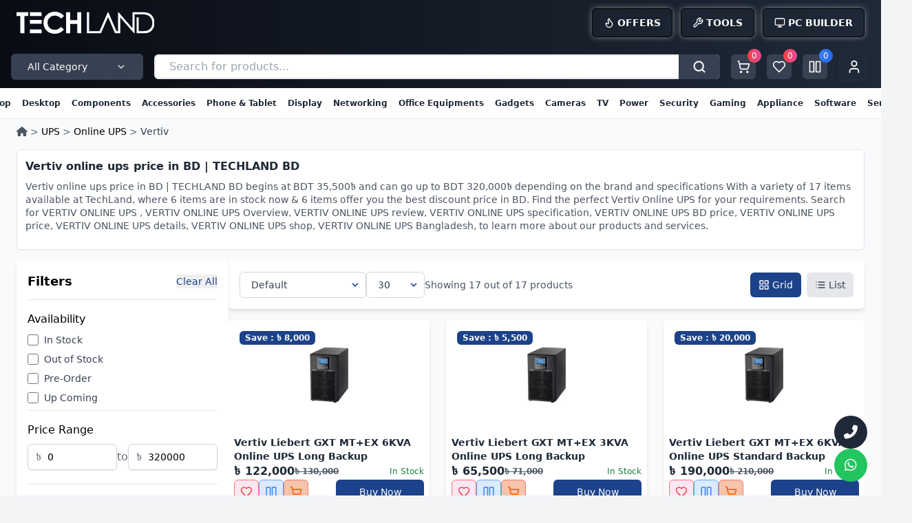

--- FILE ---
content_type: text/html; charset=UTF-8
request_url: https://www.techlandbd.com/ups/Online-ups/vertiv-online-ups
body_size: 31301
content:

<!DOCTYPE html>
<html lang="en" dir="ltr">
  <head>
    <!-- Meta  -->
    <meta charset="utf-8">
    <meta http-equiv="X-UA-Compatible" content="IE=edge">
    <meta name="viewport" content="width=device-width, initial-scale=1">
    <meta http-equiv="Content-Type" content="text/html; charset=UTF-8">

    <!-- Standard Meta Tags -->
    <meta name="robots" content="index,follow" />
    <meta name="keywords" content="VERTIV ONLINE UPS ,
VERTIV ONLINE UPS Overview,
VERTIV ONLINE UPS review,
VERTIV ONLINE UPS specification,
VERTIV ONLINE UPS BD price,
VERTIV ONLINE UPS price,
VERTIV ONLINE UPS details,
VERTIV ONLINE UPS shop,
VERTIV ONLINE UPS Bangladesh," />
    <meta name="author" content="TechLand BD" />
    <meta name="description" content="Buy the original VERTIV ONLINE UPS at the best price in BD. Enjoy the lowest-price UPS with COD and EMI Exclusive offers from Techland BD." />
    
    <!-- Canonical link for the desktop version -->
    <link rel="canonical" href="https://www.techlandbd.com/ups/Online-ups/vertiv-online-ups" />
    <!-- Alternate link for the mobile version -->
        
    <!-- Open Graph Tags for Social Sharing (Desktop) -->
    <meta property="og:url" content="https://www.techlandbd.com/ups/Online-ups/vertiv-online-ups" />
    <meta property="og:site_name" content="TechLand BD"/>
    <meta property="og:type" content="website" />
    <meta property="og:locale" content="en_us" />
    <meta property="og:title" content="Vertiv online ups price in BD | TECHLAND BD" />
    <meta property="og:description" content="Buy the original VERTIV ONLINE UPS at the best price in BD. Enjoy the lowest-price UPS with COD and EMI Exclusive offers from Techland BD." />
    <meta property="og:image" content="https://www.techlandbd.com/cache/images/uploads/techland/techland-logo_cache_optimize-70.webp"/>

    <!-- Twitter Card Tags for Social Sharing -->
    <meta name="twitter:card" content="summary">
    <meta name="twitter:url" content="https://www.techlandbd.com/ups/Online-ups/vertiv-online-ups">
    <meta name="twitter:creator" content="@techlandbd">
    <meta name="twitter:title" content="Vertiv online ups price in BD | TECHLAND BD">
    <meta name="twitter:description" content="Buy the original VERTIV ONLINE UPS at the best price in BD. Enjoy the lowest-price UPS with COD and EMI Exclusive offers from Techland BD.">
    <meta name="twitter:image" content="https://www.techlandbd.com/cache/images/uploads/techland/techland-logo_cache_optimize-70.webp">

    <!-- Favicon  -->
    <link rel="icon" type="image/x-icon" href="https://www.techlandbd.com/storage/cbs/resources/techland/favicons/favicon.ico" />
    <link rel="shortcut icon" type="image/x-icon" href="https://www.techlandbd.com/storage/cbs/resources/techland/favicons/favicon.ico" />

    <title>Vertiv online ups price in BD | TECHLAND BD</title>

    <!-- CSRF Token -->
    <meta name="csrf-token" content="cfvwGgRRpjML8XkjwmDohuvEJDo6YsCfDZ7IUHJQ">

    <!-- Preload Critical Resources -->
    <link rel="dns-prefetch" href="//fonts.googleapis.com">
    <link rel="dns-prefetch" href="//www.googletagmanager.com">
    <link rel="dns-prefetch" href="//s3.amazonaws.com">
    <link rel="dns-prefetch" href="//cdn.techlandbd.com">
    <link rel="dns-prefetch" href="//192.168.0.130">
    
    <link rel="preconnect" href="https://www.googletagmanager.com" crossorigin>
    <link rel="preconnect" href="https://s3.amazonaws.com" crossorigin>
    <link rel="preconnect" href="https://cdn.techlandbd.com" crossorigin>
    <link rel="preconnect" href="http://192.168.0.130" crossorigin>
    
    <!-- Mobile-specific optimizations -->
    <meta name="viewport" content="width=device-width, initial-scale=1.0, maximum-scale=5.0, user-scalable=yes">
    <meta name="mobile-web-app-capable" content="yes">
    <meta name="apple-mobile-web-app-capable" content="yes">
    <meta name="apple-mobile-web-app-status-bar-style" content="default">
    
        
    <link rel="stylesheet" href="https://www.techlandbd.com/assets/theme/tailwind/css/fonts-bengali.css">
<link rel="stylesheet" href="https://www.techlandbd.com/assets/theme/tailwind/css/styles.css" media="all">
<link rel="stylesheet" href="https://www.techlandbd.com/assets/theme/tailwind/css/app.min.css" media="all">
<link rel="stylesheet" href="https://www.techlandbd.com/assets/vendors/fontawesome/6.2.1/css/all.min.css" media="print" onload="this.media='all'">
<link rel="stylesheet" href="https://www.techlandbd.com/assets/vendors/sweetalert2/sweetalert2.min.css" media="print" onload="this.media='all'">
<link rel="stylesheet" href="https://www.techlandbd.com/assets/vendors/toastr/2.1.4/css/toastr.min.css" media="print" onload="this.media='all'">
<!-- Password Show -->
        <style>
            .web_password_container{
                position: relative;
                margin-top:0px;
            }
            .web_password_container input[type="password"],
            .web_password_container input[type="text"]{
                width: 100%;
                padding: 12px 45px 12px 12px;
                box-sizing: border-box;
            }
            .web_password_container i{
                position: absolute;
                top: 30%;
                right: 2%;
                cursor: pointer;
                color: #575757;
            }
        </style>
<!-- Password Show -->
<!-- loading-indicator -->
        <style>
            /*!
            * Load Awesome v1.1.0 (http://github.danielcardoso.net/load-awesome/)
            * Copyright 2015 Daniel Cardoso <@DanielCardoso>
            * Licensed under MIT
            */
            .la-ball-spin,
            .la-ball-spin > div {
                position: relative;
                -webkit-box-sizing: border-box;
                -moz-box-sizing: border-box;
                        box-sizing: border-box;
            }
            .la-ball-spin {
                display: block;
                font-size: 0;
                color: #fff;
            }
            .la-ball-spin.la-dark {
                color: #333;
            }
            .la-ball-spin > div {
                display: inline-block;
                float: none;
                background-color: currentColor;
                border: 0 solid currentColor;
            }
            .la-ball-spin {
                width: 32px;
                height: 32px;
            }
            .la-ball-spin > div {
                position: absolute;
                top: 50%;
                left: 50%;
                width: 8px;
                height: 8px;
                margin-top: -4px;
                margin-left: -4px;
                border-radius: 100%;
                -webkit-animation: ball-spin 1s infinite ease-in-out;
                -moz-animation: ball-spin 1s infinite ease-in-out;
                    -o-animation: ball-spin 1s infinite ease-in-out;
                        animation: ball-spin 1s infinite ease-in-out;
            }
            .la-ball-spin > div:nth-child(1) {
                top: 5%;
                left: 50%;
                -webkit-animation-delay: -1.125s;
                -moz-animation-delay: -1.125s;
                    -o-animation-delay: -1.125s;
                        animation-delay: -1.125s;
            }
            .la-ball-spin > div:nth-child(2) {
                top: 18.1801948466%;
                left: 81.8198051534%;
                -webkit-animation-delay: -1.25s;
                -moz-animation-delay: -1.25s;
                    -o-animation-delay: -1.25s;
                        animation-delay: -1.25s;
            }
            .la-ball-spin > div:nth-child(3) {
                top: 50%;
                left: 95%;
                -webkit-animation-delay: -1.375s;
                -moz-animation-delay: -1.375s;
                    -o-animation-delay: -1.375s;
                        animation-delay: -1.375s;
            }
            .la-ball-spin > div:nth-child(4) {
                top: 81.8198051534%;
                left: 81.8198051534%;
                -webkit-animation-delay: -1.5s;
                -moz-animation-delay: -1.5s;
                    -o-animation-delay: -1.5s;
                        animation-delay: -1.5s;
            }
            .la-ball-spin > div:nth-child(5) {
                top: 94.9999999966%;
                left: 50.0000000005%;
                -webkit-animation-delay: -1.625s;
                -moz-animation-delay: -1.625s;
                    -o-animation-delay: -1.625s;
                        animation-delay: -1.625s;
            }
            .la-ball-spin > div:nth-child(6) {
                top: 81.8198046966%;
                left: 18.1801949248%;
                -webkit-animation-delay: -1.75s;
                -moz-animation-delay: -1.75s;
                    -o-animation-delay: -1.75s;
                        animation-delay: -1.75s;
            }
            .la-ball-spin > div:nth-child(7) {
                top: 49.9999750815%;
                left: 5.0000051215%;
                -webkit-animation-delay: -1.875s;
                -moz-animation-delay: -1.875s;
                    -o-animation-delay: -1.875s;
                        animation-delay: -1.875s;
            }
            .la-ball-spin > div:nth-child(8) {
                top: 18.179464974%;
                left: 18.1803700518%;
                -webkit-animation-delay: -2s;
                -moz-animation-delay: -2s;
                    -o-animation-delay: -2s;
                        animation-delay: -2s;
            }
            .la-ball-spin.la-sm {
                width: 16px;
                height: 16px;
            }
            .la-ball-spin.la-sm > div {
                width: 4px;
                height: 4px;
                margin-top: -2px;
                margin-left: -2px;
            }
            .la-ball-spin.la-2x {
                width: 64px;
                height: 64px;
            }
            .la-ball-spin.la-2x > div {
                width: 16px;
                height: 16px;
                margin-top: -8px;
                margin-left: -8px;
            }
            .la-ball-spin.la-3x {
                width: 96px;
                height: 96px;
            }
            .la-ball-spin.la-3x > div {
                width: 24px;
                height: 24px;
                margin-top: -12px;
                margin-left: -12px;
            }
            /*
            * Animation
            */
            @-webkit-keyframes ball-spin {
                0%,
                100% {
                    opacity: 1;
                    -webkit-transform: scale(1);
                            transform: scale(1);
                }
                20% {
                    opacity: 1;
                }
                80% {
                    opacity: 0;
                    -webkit-transform: scale(0);
                            transform: scale(0);
                }
            }
            @-moz-keyframes ball-spin {
                0%,
                100% {
                    opacity: 1;
                    -moz-transform: scale(1);
                        transform: scale(1);
                }
                20% {
                    opacity: 1;
                }
                80% {
                    opacity: 0;
                    -moz-transform: scale(0);
                        transform: scale(0);
                }
            }
            @-o-keyframes ball-spin {
                0%,
                100% {
                    opacity: 1;
                    -o-transform: scale(1);
                    transform: scale(1);
                }
                20% {
                    opacity: 1;
                }
                80% {
                    opacity: 0;
                    -o-transform: scale(0);
                    transform: scale(0);
                }
            }
            @keyframes ball-spin {
                0%,
                100% {
                    opacity: 1;
                    -webkit-transform: scale(1);
                    -moz-transform: scale(1);
                        -o-transform: scale(1);
                            transform: scale(1);
                }
                20% {
                    opacity: 1;
                }
                80% {
                    opacity: 0;
                    -webkit-transform: scale(0);
                    -moz-transform: scale(0);
                        -o-transform: scale(0);
                            transform: scale(0);
                }
            }
        </style>
<!-- loading-indicator -->
    <link rel="stylesheet" href="https://www.techlandbd.com/assets/theme/tailwind/css/html-prose.css">
<style >[wire\:loading], [wire\:loading\.delay], [wire\:loading\.inline-block], [wire\:loading\.inline], [wire\:loading\.block], [wire\:loading\.flex], [wire\:loading\.table], [wire\:loading\.grid], [wire\:loading\.inline-flex] {display: none;}[wire\:loading\.delay\.shortest], [wire\:loading\.delay\.shorter], [wire\:loading\.delay\.short], [wire\:loading\.delay\.long], [wire\:loading\.delay\.longer], [wire\:loading\.delay\.longest] {display:none;}[wire\:offline] {display: none;}[wire\:dirty]:not(textarea):not(input):not(select) {display: none;}input:-webkit-autofill, select:-webkit-autofill, textarea:-webkit-autofill {animation-duration: 50000s;animation-name: livewireautofill;}@keyframes livewireautofill { from {} }</style>
          <!-- Google tag (gtag.js) -->
        <script async src="https://www.googletagmanager.com/gtag/js?id=G-683TJ0RZC6"></script>
        <script>
          window.dataLayer = window.dataLayer || [];
          function gtag(){dataLayer.push(arguments);}
          gtag('js', new Date());

          gtag('config', 'G-683TJ0RZC6');
        </script>
      <!-- Google tag (gtag.js) -->
    
    <!-- Google Tag Manager -->
      <script>(function(w,d,s,l,i){w[l]=w[l]||[];w[l].push({'gtm.start':
        new Date().getTime(),event:'gtm.js'});var f=d.getElementsByTagName(s)[0],
        j=d.createElement(s),dl=l!='dataLayer'?'&l='+l:'';j.async=true;j.src=
        'https://www.googletagmanager.com/gtm.js?id='+i+dl;f.parentNode.insertBefore(j,f);
        })(window,document,'script','dataLayer','GTM-MJ97FB9S');</script>
    <!-- End Google Tag Manager -->

    <!-- Google Tag Manager Data Layer -->
      
      <script>
        window.dataLayer = window.dataLayer || [];
        window.dataLayer.push({
            event: 'viewPage',
            page_type: 'General',
            visitor: "Guest",
            cart_total: 0,
            page: { items: {"page_type":"General","customer_id":"Guest","currency":"BDT","page_url":"https:\/\/www.techlandbd.com\/ups\/Online-ups\/vertiv-online-ups","page_title":"Vertiv online ups price in BD | TECHLAND BD","cart_total":0} }
        });
      </script>  
          <!-- End Google Tag Manager Data Layer -->
        <script type="application/ld+json">
        [{"@context":"https:\/\/schema.org","@type":"ItemList","name":"Vertiv","url":"https:\/\/www.techlandbd.com\/ups\/Online-ups\/vertiv-online-ups","mainEntityOfPage":{"@type":"WebPage","@id":"https:\/\/www.techlandbd.com\/ups\/Online-ups\/vertiv-online-ups"}},{"@context":"https:\/\/schema.org","@id":"https:\/\/www.techlandbd.com\/ups\/Online-ups\/vertiv-online-ups","url":"https:\/\/www.techlandbd.com\/ups\/Online-ups\/vertiv-online-ups","name":"Vertiv","description":"Buy the original VERTIV ONLINE UPS at the best price in BD. Enjoy the lowest-price UPS with COD and EMI Exclusive offers from Techland BD.","keywords":"Vertiv, VERTIV ONLINE UPS ,\r\nVERTIV ONLINE UPS Overview,\r\nVERTIV ONLINE UPS review,\r\nVERTIV ONLINE UPS specification,\r\nVERTIV ONLINE UPS BD price,\r\nVERTIV ONLINE UPS price,\r\nVERTIV ONLINE UPS details,\r\nVERTIV ONLINE UPS shop,\r\nVERTIV ONLINE UPS Bangladesh,","isPartOf":{"@type":"WebSite","name":"Tech Land BD","url":"https:\/\/www.techlandbd.com"},"about":{"@type":"Thing","name":"Vertiv","description":"Buy the original VERTIV ONLINE UPS at the best price in BD. Enjoy the lowest-price UPS with COD and EMI Exclusive offers from Techland BD."}},{"@context":"https:\/\/schema.org","@type":"BreadcrumbList","itemListElement":[{"@type":"ListItem","position":1,"name":"Home","item":"https:\/\/www.techlandbd.com"},{"@type":"ListItem","position":2,"name":"UPS","item":"https:\/\/www.techlandbd.com\/ups"},{"@type":"ListItem","position":3,"name":"Online UPS","item":"https:\/\/www.techlandbd.com\/ups\/Online-ups"},{"@type":"ListItem","position":4,"name":"Vertiv","item":"https:\/\/www.techlandbd.com\/ups\/Online-ups\/vertiv-online-ups"}]}]
    </script>

  </head>

  <body class="font-sans antialiased bg-gray-100">
    <!-- Google Tag Manager (noscript) -->
<noscript><iframe src="https://www.googletagmanager.com/ns.html?id=GTM-MJ97FB9S"
  height="0" width="0" style="display:none;visibility:hidden"></iframe></noscript>
  <!-- End Google Tag Manager (noscript) -->

    <!-- Header - First Row -->
        <!-- Header - First Row -->
  <div class="py-1 text-white bg-gradient-to-r from-[#090c14] to-[#1f2937]">
    <div class="container mx-auto px-3 sm:px-4 md:px-6">
        <div class="flex items-center justify-between py-2">
            <!-- Hamburger Menu (Visible on Mobile) -->
            <div class="xl:hidden flex items-center space-x-2 sm:space-x-3">
                <button id="hamburger-btn" class="text-white focus:outline-none" aria-label="Open menu">
                    <svg xmlns="http://www.w3.org/2000/svg" width="20" class="sm:w-[22px] md:w-[24px]"
                        viewBox="0 0 24 24" fill="none" stroke="currentColor" stroke-width="2"
                        stroke-linecap="round" stroke-linejoin="round">
                        <path d="M3 12h18M3 6h18M3 18h18" />
                    </svg>
                </button>
                <!-- Logo (Shrinks and Sticks to Hamburger on Mobile) -->
                <div class="flex-1">
                    <div class="text-2xl font-bold">
                        <a href="https://www.techlandbd.com" class="text-gray-600 hover:text-gray-900 font-semibold">
                            <img src="https://www.techlandbd.com/storage/cbs/uploads/techland/logo/logo-medium-light.svg"
                                alt="Tech Land BD Logo" class="h-5 sm:h-6 md:h-7 xl:h-8">
                        </a>
                    </div>
                </div>
            </div>

            <!-- Logo (Centered on Mobile, Left on Desktop) -->
            <div class="hidden xl:flex flex-1 justify-start">
                <div class="text-2xl font-bold">
                    <a href="https://www.techlandbd.com" class="text-gray-600 hover:text-gray-900 font-semibold">
                        <img src="https://www.techlandbd.com/storage/cbs/uploads/techland/logo/logo-medium-light.svg"
                            alt="Tech Land BD Logo" class="h-8">
                    </a>
                </div>
            </div>

            <!-- Top Right Buttons (Desktop) -->
            <div class="hidden xl:flex items-center space-x-3 uppercase">
                <a href="https://www.techlandbd.com/offers"
                    class="bg-[#1f2937]/30 rounded-md text-white px-4 py-2.5 text-sm flex items-center transition-all duration-300 hover:scale-105 hover:bg-[#1f2937]/50 border border-black shadow-[0_0_8px_rgba(229,231,235,0.5)] hover:shadow-[0_0_15px_rgba(255,255,255,0.7)]">
                    <svg xmlns="http://www.w3.org/2000/svg" width="16" height="16" viewBox="0 0 24 24" fill="none"
                        stroke="currentColor" stroke-width="2" stroke-linecap="round" stroke-linejoin="round"
                        class="mr-1 lucide lucide-flame">
                        <path
                            d="M8.5 14.5A2.5 2.5 0 0 0 11 12c0-1.38-.5-2-1-3-1.072-2.143-.224-4.054 2-6 .5 2.5 2 4.9 4 6.5 2 1.6 3 3.5 3 5.5a7 7 0 1 1-14 0c0-1.153.433-2.294 1-3a2.5 2.5 0 0 0 2.5 2.5z" />
                    </svg>
                    <span class="font-semibold uppercase">Offers</span>
                </a>
                <a href="https://www.techlandbd.com/tools"
                    class="bg-[#1f2937]/30 rounded-md text-white px-4 py-2.5 text-sm flex items-center transition-all duration-300 hover:scale-105 hover:bg-[#1f2937]/50 border border-black shadow-[0_0_8px_rgba(229,231,235,0.5)] hover:shadow-[0_0_15px_rgba(255,255,255,0.7)]">
                    <svg xmlns="http://www.w3.org/2000/svg" width="16" height="16" viewBox="0 0 24 24" fill="none"
                        stroke="currentColor" stroke-width="2" stroke-linecap="round" stroke-linejoin="round"
                        class="mr-1 lucide lucide-wrench">
                        <path
                            d="M14.7 6.3a1 1 0 0 0 0 1.4l1.6 1.6a1 1 0 0 0 1.4 0l3.77-3.77a6 6 0 0 1-7.94 7.94l-6.91 6.91a2.12 2.12 0 0 1-3-3l6.91-6.91a6 6 0 0 1 7.94-7.94l-3.76 3.76z" />
                    </svg>
                    <span class="font-semibold uppercase">Tools</span>
                </a>
            
                <a href="https://www.techlandbd.com/pc-builder"
                    class="bg-[#1f2937]/30 rounded-md text-white px-4 py-2.5 text-sm flex items-center transition-all duration-300 hover:scale-105 hover:bg-[#1f2937]/50 border border-black shadow-[0_0_8px_rgba(229,231,235,0.5)] hover:shadow-[0_0_15px_rgba(255,255,255,0.7)]">
                    <svg xmlns="http://www.w3.org/2000/svg" width="16" height="16" viewBox="0 0 24 24" fill="none"
                        stroke="currentColor" stroke-width="2" stroke-linecap="round" stroke-linejoin="round"
                        class="mr-1 lucide lucide-monitor">
                        <rect width="20" height="14" x="2" y="3" rx="2" />
                        <line x1="8" x2="16" y1="21" y2="21" />
                        <line x1="12" x2="12" y1="17" y2="21" />
                    </svg>
                    <span class="font-semibold uppercase">PC Builder</span>
                </a>
            </div>

            <!-- Top Right Icons (Search, Cart, Wishlist, Account) -->
            <div wire:id="1UkFs90PMNkGmt9Uj4cT" wire:initial-data="{&quot;fingerprint&quot;:{&quot;id&quot;:&quot;1UkFs90PMNkGmt9Uj4cT&quot;,&quot;name&quot;:&quot;website-v2.header-mobile&quot;,&quot;locale&quot;:&quot;en&quot;,&quot;path&quot;:&quot;ups\/Online-ups\/vertiv-online-ups&quot;,&quot;method&quot;:&quot;GET&quot;,&quot;v&quot;:&quot;acj&quot;},&quot;effects&quot;:{&quot;listeners&quot;:[&quot;UpdateWebsiteV2CartHeader&quot;]},&quot;serverMemo&quot;:{&quot;children&quot;:[],&quot;errors&quot;:[],&quot;htmlHash&quot;:&quot;e2732a43&quot;,&quot;data&quot;:{&quot;search&quot;:null},&quot;dataMeta&quot;:[],&quot;checksum&quot;:&quot;f5cf1f43ae9b26d5c6873dfa2d071b733cccf45f7bcd7134cf59fe0fd965151d&quot;}}">
<div class="xl:hidden flex items-center space-x-1 sm:space-x-2 md:space-x-3">
    <!-- Search Button -->
    <div class="relative">
        <button id="search-btn" 
                class="flex items-center justify-center p-2 transition-colors bg-gray-700 rounded-md hover:bg-gray-600 mr-2" 
                onclick="openSearchModal()"
                aria-label="Search products"
                title="Search products">
            <svg xmlns="http://www.w3.org/2000/svg" width="20" height="20" viewBox="0 0 24 24"
                fill="none" stroke="currentColor" stroke-width="2" stroke-linecap="round"
                stroke-linejoin="round" class="text-white lucide lucide-search" aria-hidden="true">
                <circle cx="11" cy="11" r="8" />
                <path d="m21 21-4.35-4.35" />
            </svg>
        </button>
    </div>

    <!-- Cart -->
    <div class="relative">
        <a href="https://www.techlandbd.com/shopping/cart" id="cart-btn" class="flex items-center justify-center p-2 transition-colors bg-gray-700 rounded-md hover:bg-gray-600 mr-2">
            <svg xmlns="http://www.w3.org/2000/svg" width="20" height="20" viewBox="0 0 24 24"
                fill="none" stroke="currentColor" stroke-width="2" stroke-linecap="50"
                stroke-linejoin="round" class="text-white lucide lucide-shopping-cart">
                <circle cx="8" cy="21" r="1" />
                <circle cx="19" cy="21" r="1" />
                <path
                    d="M2.05 2.05h2l2.66 12.42a2 2 0 0 0 2 1.58h9.78a2 2 0 0 0 1.95-1.57l1.65-7.43H5.12" />
            </svg>
            <span class="absolute flex items-center justify-center w-5 h-5 text-xs text-white rounded-full -top-2 -right-2 bg-gradient-to-r from-red-500 to-pink-500 mr-2">0</span>
        </a>
    </div>
    <!-- Wishlist -->
    <div class="relative">
        <a href="https://www.techlandbd.com/shopping/wishlist" id="wishlist-btn" class="flex items-center justify-center p-2 transition-colors bg-gray-700 rounded-md hover:bg-gray-600 ml-1">
            <svg xmlns="http://www.w3.org/2000/svg" width="20" height="20" viewBox="0 0 24 24"
            fill="none" stroke="currentColor" stroke-width="2" stroke-linecap="50"
            stroke-linejoin="round" class="text-white lucide lucide-heart">
            <path
                d="M19 14c1.49-1.46 3-3.21 3-5.5A5.5 5.5 0 0 0 16.5 3c-1.76 0-3 .5-4.5 2-1.5-1.5-2.74-2-4.5-2A5.5 5.5 0 0 0 2 8.5c0 2.3 1.5 4.05 3 5.5l7 7Z" />
        </svg>
        <span class="absolute flex items-center justify-center w-5 h-5 text-xs text-white rounded-full -top-2 -right-2 bg-gradient-to-r from-red-500 to-pink-500 ml-1">0</span>
        </a>
    </div>
    

    <!-- Account -->
    
</div>

<!-- Search Modal -->
<div id="searchModal" class="fixed inset-0 z-50 hidden overflow-y-auto" wire:ignore.self>
    <div class="flex items-start justify-center min-h-screen px-4 pt-4 pb-20 text-center sm:block sm:p-0">
        <!-- Background overlay -->
        <div class="fixed inset-0 transition-opacity bg-gray-500 bg-opacity-75" onclick="closeSearchModal()"></div>
        
        <!-- Modal panel -->
        <div class="inline-block w-full max-w-2xl px-4 pt-5 pb-4 overflow-hidden text-left transition-all transform bg-white rounded-lg shadow-xl sm:my-8 sm:p-6">
            <!-- Modal header -->
            <div class="flex items-center justify-between mb-4">
                <h3 class="text-lg font-medium text-gray-900">Search Products</h3>
                <button onclick="closeSearchModal()" 
                        class="text-gray-400 hover:text-gray-600"
                        aria-label="Close search modal"
                        title="Close search modal">
                    <svg class="w-6 h-6" fill="none" stroke="currentColor" viewBox="0 0 24 24" aria-hidden="true">
                        <path stroke-linecap="round" stroke-linejoin="round" stroke-width="2" d="M6 18L18 6M6 6l12 12"></path>
                    </svg>
                </button>
            </div>
            
            <!-- Search input -->
            <div class="mb-4">
                <div class="relative">
                    <input type="text" 
                           wire:model.debounce.150ms="search" 
                           placeholder="Search for products..." 
                           class="w-full px-4 py-3 pl-10 text-gray-900 border border-gray-300 rounded-lg focus:outline-none focus-visible:outline-none focus:ring-2 focus:!ring-blue-500 focus:ring-offset-0 focus:!border-blue-500"
                           id="searchInput"
                           aria-label="Search for products"
                           aria-describedby="search-help">
                    <div class="absolute inset-y-0 left-0 flex items-center pl-3">
                        <svg class="w-5 h-5 text-gray-400" fill="none" stroke="currentColor" viewBox="0 0 24 24" aria-hidden="true">
                            <path stroke-linecap="round" stroke-linejoin="round" stroke-width="2" d="M21 21l-6-6m2-5a7 7 0 11-14 0 7 7 0 0114 0z"></path>
                        </svg>
                    </div>
                </div>
                <div id="search-help" class="sr-only">Type at least 3 characters to search for products</div>
            </div>
            
            <!-- Search results -->
            <div class="max-h-96 overflow-y-auto">
                                    <div class="text-center text-gray-500 py-8">
                        <svg class="w-12 h-12 mx-auto mb-4 text-gray-300" fill="none" stroke="currentColor" viewBox="0 0 24 24">
                            <path stroke-linecap="round" stroke-linejoin="round" stroke-width="2" d="M21 21l-6-6m2-5a7 7 0 11-14 0 7 7 0 0114 0z"></path>
                        </svg>
                        <p>Start typing to search for products...</p>
                    </div>
                            </div>
        </div>
    </div>
</div>

<script>
// Search modal functionality
function openSearchModal() {
    const modal = document.getElementById('searchModal');
    const searchInput = document.getElementById('searchInput');
    
    modal.classList.remove('hidden');
    document.body.style.overflow = 'hidden'; // Prevent background scrolling
    
    // Focus on search input after modal opens
    setTimeout(() => {
        if (searchInput) {
            searchInput.focus();
        }
    }, 100);
}

function closeSearchModal() {
    const modal = document.getElementById('searchModal');
    const searchInput = document.getElementById('searchInput');
    
    modal.classList.add('hidden');
    document.body.style.overflow = 'auto'; // Restore scrolling
    
    // Clear search input using Livewire
    if (searchInput) {
        searchInput.value = '';
        // Trigger Livewire to clear the search
        searchInput.dispatchEvent(new Event('input', { bubbles: true }));
    }
}

// Handle product selection
function selectProduct(productSlug) {
    // Navigate to product page using the slug
    window.location.href = `https://www.techlandbd.com/${productSlug}`;
}

// Close modal on Escape key
document.addEventListener('keydown', function(event) {
    if (event.key === 'Escape') {
        closeSearchModal();
    }
});

// Enhanced search functionality with Livewire integration
document.addEventListener('DOMContentLoaded', function() {
    const searchInput = document.getElementById('searchInput');
    
    if (searchInput) {
        // Add enter key support for search
        searchInput.addEventListener('keypress', function(e) {
            if (e.key === 'Enter') {
                e.preventDefault();
                // Trigger Livewire search result method
                window.livewire.find('1UkFs90PMNkGmt9Uj4cT').call('searchResult');
            }
        });
    }
    
    // Check if Livewire is working
    setTimeout(function() {
        if (!window.Livewire) {
            console.log('Livewire not detected, search functionality may be limited');
        }
    }, 2000);
});
</script>
</div>
<!-- Livewire Component wire-end:1UkFs90PMNkGmt9Uj4cT -->        </div>

    </div>
    <!-- Hamburger Menu Drawer (Hidden by Default) -->
    <div id="hamburger-menu"
        class="fixed inset-y-0 left-0 w-64 bg-gradient-to-r from-[#090c14] to-[#1f2937] text-white transform -translate-x-full transition-transform duration-300 xl:hidden z-50 h-screen overflow-hidden">
        <div class="flex flex-col h-screen">
            <!-- Fixed header with close button -->
            <div class="flex-shrink-0 p-4 border-b border-gray-600">
                <button id="close-menu-btn" class="text-white hover:text-gray-300 transition-colors" aria-label="Close menu">
                    <svg xmlns="http://www.w3.org/2000/svg" width="24" height="24" viewBox="0 0 24 24" fill="none"
                        stroke="currentColor" stroke-width="2" stroke-linecap="round" stroke-linejoin="round">
                        <path d="M18 6 6 18M6 6l12 12" />
                    </svg>
                </button>
            </div>

            <!-- Scrollable content area -->
            <div class="flex-1 overflow-y-auto overscroll-contain touch-pan-y h-full p-4">
                <nav aria-label="Mobile navigation">
                    <ul class="flex flex-col space-y-2" id="mobile-menu-container">
                        <!-- Loading placeholder -->
                        <li class="px-4 py-2">
                            <div class="flex items-center text-gray-400 text-sm">
                                <svg class="animate-spin -ml-1 mr-2 h-5 w-5 text-gray-400" xmlns="http://www.w3.org/2000/svg" fill="none" viewBox="0 0 24 24">
                                    <circle class="opacity-25" cx="12" cy="12" r="10" stroke="currentColor" stroke-width="4"></circle>
                                    <path class="opacity-75" fill="currentColor" d="M4 12a8 8 0 018-8V0C5.373 0 0 5.373 0 12h4zm2 5.291A7.962 7.962 0 014 12H0c0 3.042 1.135 5.824 3 7.938l3-2.647z"></path>
                                </svg>
                                <span>Loading menu...</span>
                            </div>
                        </li>
                    </ul>
                </nav>
            </div>
        </div>
    </div>

    <!-- Bottom Navigation Bar (Visible on Mobile) -->
    <nav class="fixed bottom-0 left-0 right-0 bg-gradient-to-r from-[#090c14] to-[#1f2937] text-white flex justify-around py-2 xl:hidden z-50 border-t border-gray-700"
        aria-label="Bottom navigation">
        <a href="https://www.techlandbd.com" class="flex flex-col items-center space-y-1 p-2 hover:bg-gray-800 rounded" aria-label="Home">
            <svg xmlns="http://www.w3.org/2000/svg" width="20" height="20" viewBox="0 0 24 24" fill="none"
                stroke="currentColor" stroke-width="2" stroke-linecap="round" stroke-linejoin="round">
                <path d="M3 9l9-7 9 7v11a2 2 0 0 1-2 2H5a2 2 0 0 1-2-2z" />
                <path d="M9 22V12h6v10" />
                <path d="M8 12h8" />
            </svg>
            <span class="text-xs">Home</span>
        </a>
        <a href="https://www.techlandbd.com/offers" class="flex flex-col items-center space-y-1 p-2 hover:bg-gray-800 rounded" aria-label="Offers">
            <svg xmlns="http://www.w3.org/2000/svg" width="20" height="20" viewBox="0 0 24 24" fill="none"
                stroke="currentColor" stroke-width="2" stroke-linecap="round" stroke-linejoin="round">
                <path
                    d="M8.5 14.5A2.5 2.5 0 0 0 11 12c0-1.38-.5-2-1-3-1.072-2.143-.224-4.054 2-6 .5 2.5 2 4.9 4 6.5 2 1.6 3 3.5 3 5.5a7 7 0 1 1-14 0c0-1.153.433-2.294 1-3a2.5 2.5 0 0 0 2.5 2.5z" />
            </svg>
            <span class="text-xs">Offers</span>
        </a>
        <a href="https://www.techlandbd.com/pc-builder" class="flex flex-col items-center space-y-1 p-2 hover:bg-gray-800 rounded"
            aria-label="PC Builder">
            <svg xmlns="http://www.w3.org/2000/svg" width="20" height="20" viewBox="0 0 24 24" fill="none"
                stroke="currentColor" stroke-width="2" stroke-linecap="round" stroke-linejoin="round">
                <rect width="20" height="14" x="2" y="3" rx="2" />
                <line x1="8" x2="16" y1="21" y2="21" />
                <line x1="12" x2="12" y1="17" y2="21" />
            </svg>
            <span class="text-xs">PC Builder</span>
        </a>
        <a href="https://www.techlandbd.com/our-locations" class="flex flex-col items-center space-y-1 p-2 hover:bg-gray-800 rounded"
            aria-label="Find Store">
            <svg xmlns="http://www.w3.org/2000/svg" width="20" height="20" viewBox="0 0 24 24" fill="none"
                stroke="currentColor" stroke-width="2" stroke-linecap="round" stroke-linejoin="round">
                <path d="M21 10c0 7-9 13-9 13s-9-6-9-13a9 9 0 0 1 18 0z" />
                <circle cx="12" cy="10" r="3" />
            </svg>
            <span class="text-xs">Find Store</span>
        </a>
        <a href="https://www.techlandbd.com/tools" class="flex flex-col items-center space-y-1 p-2 hover:bg-gray-800 rounded"
            aria-label="Tools">
            <svg xmlns="http://www.w3.org/2000/svg" width="20" height="20" viewBox="0 0 24 24" fill="none"
                stroke="currentColor" stroke-width="2" stroke-linecap="round" stroke-linejoin="round">
                <path
                    d="M14.7 6.3a1 1 0 0 0 0 1.4l1.6 1.6a1 1 0 0 0 1.4 0l3.77-3.77a6 6 0 0 1-7.94 7.94l-6.91 6.91a2.12 2.12 0 0 1-3-3l6.91-6.91a6 6 0 0 1 7.94-7.94l-3.76 3.76z" />
            </svg>
            <span class="text-xs">Tools</span>
        </a>
        <!-- Compare -->
        
        <a href="https://www.techlandbd.com/login" class="flex flex-col items-center space-y-1 p-2 hover:bg-gray-800 rounded" aria-label="Account">
            <svg xmlns="http://www.w3.org/2000/svg" width="20" height="20" viewBox="0 0 24 24" fill="none"
                stroke="currentColor" stroke-width="2" stroke-linecap="round" stroke-linejoin="round">
                <path d="M19 21v-2a4 4 0 0 0-4-4H9a4 4 0 0 0-4 4v2" />
                <circle cx="12" cy="7" r="4" />
            </svg>
            <span class="text-xs">Account</span>
        </a>
    </nav>
  </div>

<script>
    /**
     * Load mobile menu asynchronously
     * Fetches and injects HTML for header-r1 mobile hamburger menu
     * @async
     * @returns {Promise<void>}
     */
    async function loadMobileMenu() {
        try {
            const container = document.getElementById('mobile-menu-container');
            if (!container) {
                return;
            }

            // Fetch mobile menu HTML - use route helper to get correct URL
            const menuUrl = "https:\/\/www.techlandbd.com\/ajax\/mobile-menu";
            const response = await fetch(menuUrl, {
                method: 'GET',
                headers: {
                    'Accept': 'text/html',
                    'X-Requested-With': 'XMLHttpRequest'
                }
            });

            if (response.ok) {
                const html = await response.text();
                // Inject HTML into container
                container.innerHTML = html;
                
                // Initialize submenu toggle functionality after menu is loaded
                if (typeof attachSubmenuListeners === 'function') {
                    attachSubmenuListeners();
                } else {
                    // Basic submenu toggle functionality
                    const submenuButtons = container.querySelectorAll('button[aria-controls^="submenu-"]');
                    submenuButtons.forEach(button => {
                        button.addEventListener('click', function(e) {
                            e.preventDefault();
                            e.stopPropagation();
                            const submenuId = this.getAttribute('aria-controls');
                            const submenu = document.getElementById(submenuId);
                            if (submenu) {
                                const isExpanded = this.getAttribute('aria-expanded') === 'true';
                                submenu.classList.toggle('hidden');
                                this.setAttribute('aria-expanded', !isExpanded);
                                
                                // Rotate icon
                                const icon = this.querySelector('svg');
                                if (icon) {
                                    icon.style.transform = isExpanded ? 'rotate(0deg)' : 'rotate(180deg)';
                                }
                            }
                        });
                    });
                }
            } else {
                throw new Error(`HTTP ${response.status}`);
            }
        } catch (error) {
            console.error('Error loading mobile menu:', error);
            const container = document.getElementById('mobile-menu-container');
            if (container) {
                container.innerHTML = '<li class="px-4 py-2 text-red-500 text-sm">Failed to load menu.</li>';
            }
        }
    }

    // Execute loadMobileMenu when DOM is ready
    if (document.readyState === 'loading') {
        document.addEventListener('DOMContentLoaded', loadMobileMenu);
    } else {
        // DOM is already loaded, execute immediately
        loadMobileMenu();
    }
</script>
<!-- Header - First Row -->    <!-- Header - First Row -->
    
    <!-- Header - Second Row -->
        <!-- Header - Second Row -->
    <div class="hidden sticky top-0 z-50 py-2 bg-gradient-to-r from-[#090c14] to-[#1f2937] xl:block">
        <div class="container mx-auto">
            <div class="flex items-center justify-between">

                <!-- All Category Dropdown -->
                <div class="relative w-48 group menu-item">
                    <button class="bg-gray-700 hover:bg-gray-600 text-white px-6 py-[0.55rem] w-full flex items-center justify-between text-sm rounded-md transition-colors duration-200">
                        <span>All Category</span>
                        <svg xmlns="http://www.w3.org/2000/svg" width="16" height="16" viewBox="0 0 24 24" fill="none" stroke="currentColor" stroke-width="2" stroke-linecap="50" stroke-linejoin="round" class="lucide lucide-chevron-down">
                            <path d="m6 9 6 6 6-6"></path>
                        </svg>
                    </button>
                    <ul class="left-0 submenu top-full animate-fade-in" id="header-dropdown-container">
                        <!-- Loading placeholder -->
                        <li class="px-4 py-2">
                            <div class="flex items-center text-gray-500 text-xs">
                                <svg class="animate-spin -ml-1 mr-2 h-4 w-4 text-gray-500" xmlns="http://www.w3.org/2000/svg" fill="none" viewBox="0 0 24 24">
                                    <circle class="opacity-25" cx="12" cy="12" r="10" stroke="currentColor" stroke-width="4"></circle>
                                    <path class="opacity-75" fill="currentColor" d="M4 12a8 8 0 018-8V0C5.373 0 0 5.373 0 12h4zm2 5.291A7.962 7.962 0 014 12H0c0 3.042 1.135 5.824 3 7.938l3-2.647z"></path>
                                </svg>
                                <span>Loading categories...</span>
                            </div>
                        </li>
                    </ul>
                </div>

<script>
    /**
     * Load header dropdown menu asynchronously
     * Fetches and injects HTML for header-r2 dropdown menu
     * @async
     * @returns {Promise<void>}
     */
    async function loadHeaderDropdown() {
        try {
            const container = document.getElementById('header-dropdown-container');
            if (!container) {
                return;
            }

            // Fetch dropdown HTML - use route helper to get correct URL
            const navUrl = "https:\/\/www.techlandbd.com\/ajax\/header-dropdown";
            const response = await fetch(navUrl, {
                method: 'GET',
                headers: {
                    'Accept': 'text/html',
                    'X-Requested-With': 'XMLHttpRequest'
                }
            });

            if (response.ok) {
                const html = await response.text();
                // Inject HTML into container
                container.innerHTML = html;
                // Scripts in the injected HTML will run automatically
            } else {
                throw new Error(`HTTP ${response.status}`);
            }
        } catch (error) {
            console.error('Error loading header dropdown:', error);
            const container = document.getElementById('header-dropdown-container');
            if (container) {
                container.innerHTML = '<li class="px-4 py-2 text-red-500 text-xs">Failed to load dropdown menu.</li>';
            }
        }
    }

    // Execute loadHeaderDropdown when DOM is ready
    if (document.readyState === 'loading') {
        document.addEventListener('DOMContentLoaded', loadHeaderDropdown);
    } else {
        // DOM is already loaded, execute immediately
        loadHeaderDropdown();
    }
</script>

                <!-- Search Bar -->
                <div wire:id="D5cegrDS2febSDt1WiUK" wire:initial-data="{&quot;fingerprint&quot;:{&quot;id&quot;:&quot;D5cegrDS2febSDt1WiUK&quot;,&quot;name&quot;:&quot;website-v2.main-search&quot;,&quot;locale&quot;:&quot;en&quot;,&quot;path&quot;:&quot;ups\/Online-ups\/vertiv-online-ups&quot;,&quot;method&quot;:&quot;GET&quot;,&quot;v&quot;:&quot;acj&quot;},&quot;effects&quot;:{&quot;listeners&quot;:[]},&quot;serverMemo&quot;:{&quot;children&quot;:[],&quot;errors&quot;:[],&quot;htmlHash&quot;:&quot;9aadce38&quot;,&quot;data&quot;:{&quot;search&quot;:null},&quot;dataMeta&quot;:[],&quot;checksum&quot;:&quot;4cc0d00c362940fcc49cc4ba4d4e9486f4755626d1fb20142612bdee0615c742&quot;}}" class="relative flex-1 mx-4 group" id="search-container">
    <form class="search__form p-0 m-0" wire:submit.prevent="searchResult()">
        <div class="relative">
            <input name="search" wire:model="search" id="search-input" type="text" placeholder="Search for products..." class="w-full px-5 py-1 text-gray-800 transition-all duration-300 bg-white border-2 rounded-md focus:outline-none" required/>
            <button type="submit" class="absolute right-0 top-0 h-full bg-[#374151] text-white px-5 rounded-r-md hover:bg-[#1f2937] transition-colors duration-300 flex items-center justify-center" aria-label="Search products">
                <svg xmlns="http://www.w3.org/2000/svg" width="20" height="20" viewBox="0 0 24 24" fill="none"
                    stroke="currentColor" stroke-width="2.5" stroke-linecap="round" stroke-linejoin="round"
                    class="lucide lucide-search">
                    <circle cx="11" cy="11" r="8" />
                    <path d="m21 21-4.3-4.3" />
                </svg>
            </button>
        </div>
    </form>
            <div id="desktop-search-suggestions" class="absolute left-0 z-20  hidden  w-full mt-2 bg-white border border-gray-200 shadow-2xl top-full">
            <div class="flex justify-between px-4 py-2 text-sm font-bold text-red-600 bg-gray-100 border-b border-gray-300">
                <div class="w-full text-center py-2">
                    <span class="text-[#F35438] font-bold">No Product Found.</span>
                </div>
            </div>
        </div>
    
    <script>
        document.addEventListener('DOMContentLoaded', function() {
            const searchContainer = document.getElementById('search-container');
            const searchInput = document.getElementById('search-input');
            const searchSuggestions = document.getElementById('desktop-search-suggestions');
            
            // Function to hide search suggestions
            function hideSearchSuggestions() {
                if (searchSuggestions) {
                    searchSuggestions.classList.add('hidden');
                }
            }
            
            // Function to reset search input
            function resetSearchInput() {
                if (searchInput) {
                    searchInput.value = '';
                    // Trigger Livewire model update
                    searchInput.dispatchEvent(new Event('input', { bubbles: true }));
                }
            }
            
            // Function to show search suggestions
            function showSearchSuggestions() {
                if (searchSuggestions && searchInput.value.trim() !== '') {
                    searchSuggestions.classList.remove('hidden');
                }
            }
            
            // Click outside event listener
            document.addEventListener('click', function(event) {
                // Check if the click is outside the search container
                if (searchContainer && !searchContainer.contains(event.target)) {
                    hideSearchSuggestions();
                    resetSearchInput();
                }
            });
            
            // Show suggestions when typing (if there are results)
            searchInput.addEventListener('input', function() {
                if (this.value.trim() !== '') {
                    showSearchSuggestions();
                } else {
                    hideSearchSuggestions();
                }
            });
            
            // Hide suggestions when pressing Escape key
            searchInput.addEventListener('keydown', function(event) {
                if (event.key === 'Escape') {
                    hideSearchSuggestions();
                    resetSearchInput();
                    this.blur(); // Remove focus from input
                }
            });
        });
    </script>
</div>
<!-- Livewire Component wire-end:D5cegrDS2febSDt1WiUK -->                
                <!-- Action Icons -->
                <div class="flex items-center space-x-4">
                    <!-- Cart -->
                    <div wire:id="KXCuXN4UH7SFI3XJx9oM" wire:initial-data="{&quot;fingerprint&quot;:{&quot;id&quot;:&quot;KXCuXN4UH7SFI3XJx9oM&quot;,&quot;name&quot;:&quot;website-v2.shopping.cart-header&quot;,&quot;locale&quot;:&quot;en&quot;,&quot;path&quot;:&quot;ups\/Online-ups\/vertiv-online-ups&quot;,&quot;method&quot;:&quot;GET&quot;,&quot;v&quot;:&quot;acj&quot;},&quot;effects&quot;:{&quot;listeners&quot;:[&quot;UpdateWebsiteV2CartHeader&quot;]},&quot;serverMemo&quot;:{&quot;children&quot;:[],&quot;errors&quot;:[],&quot;htmlHash&quot;:&quot;f0133323&quot;,&quot;data&quot;:{&quot;CouponCodeId&quot;:null,&quot;CouponCode&quot;:null,&quot;CouponAmount&quot;:null,&quot;IsCouponApplied&quot;:null,&quot;RewardPoint&quot;:null,&quot;RewardPointAmount&quot;:null},&quot;dataMeta&quot;:[],&quot;checksum&quot;:&quot;d867c703124a825ea90b515b500cedd30255fc48e2e6269381f543bb19bfae37&quot;}}" class="relative">
    <button id="desktop-cart-btn"
        class="flex items-center justify-center p-2 transition-colors bg-gray-700 rounded-md hover:bg-gray-600">
        <svg xmlns="http://www.w3.org/2000/svg" width="20" height="20" viewBox="0 0 24 24"
            fill="none" stroke="currentColor" stroke-width="2" stroke-linecap="50"
            stroke-linejoin="round" class="text-white lucide lucide-shopping-cart">
            <circle cx="8" cy="21" r="1" />
            <circle cx="19" cy="21" r="1" />
            <path
                d="M2.05 2.05h2l2.66 12.42a2 2 0 0 0 2 1.58h9.78a2 2 0 0 0 1.95-1.57l1.65-7.43H5.12" />
        </svg>
        <span class="absolute flex items-center justify-center w-5 h-5 text-xs text-white rounded-full -top-2 -right-2 bg-gradient-to-r from-red-500 to-pink-500">0</span>
    </button>
    <div id="desktop-cart-dropdown" class="absolute right-0 z-50 hidden w-64 mt-2 transition-all duration-300 bg-white rounded-md shadow-xl opacity-0 top-full">
                    <div class="p-3">
                <div class="text-center text-gray-600">
                    <i class="fa-solid fa-circle-exclamation"></i> Cart Empty !
                </div>
            </div>
            </div>
</div>
<!-- Livewire Component wire-end:KXCuXN4UH7SFI3XJx9oM -->                    <!-- Wishlist -->
                    <div wire:id="rdDvkmZNHau0T6pcZtYh" wire:initial-data="{&quot;fingerprint&quot;:{&quot;id&quot;:&quot;rdDvkmZNHau0T6pcZtYh&quot;,&quot;name&quot;:&quot;website-v2.shopping.wishlist-header&quot;,&quot;locale&quot;:&quot;en&quot;,&quot;path&quot;:&quot;ups\/Online-ups\/vertiv-online-ups&quot;,&quot;method&quot;:&quot;GET&quot;,&quot;v&quot;:&quot;acj&quot;},&quot;effects&quot;:{&quot;listeners&quot;:[&quot;UpdateWebsiteV2WishlistHeader&quot;]},&quot;serverMemo&quot;:{&quot;children&quot;:[],&quot;errors&quot;:[],&quot;htmlHash&quot;:&quot;2777e5cb&quot;,&quot;data&quot;:[],&quot;dataMeta&quot;:[],&quot;checksum&quot;:&quot;5a2ffc930c55486b05520c83157a9f33ec27b7fdfd8eb0f193c0fbcc73f7293a&quot;}}" class="relative group">
    <button
        class="flex items-center justify-center p-2 transition-colors bg-gray-700 rounded-md hover:bg-gray-600">
        <svg xmlns="http://www.w3.org/2000/svg" width="20" height="20" viewBox="0 0 24 24"
            fill="none" stroke="currentColor" stroke-width="2" stroke-linecap="50"
            stroke-linejoin="round" class="text-white lucide lucide-heart">
            <path
                d="M19 14c1.49-1.46 3-3.21 3-5.5A5.5 5.5 0 0 0 16.5 3c-1.76 0-3 .5-4.5 2-1.5-1.5-2.74-2-4.5-2A5.5 5.5 0 0 0 2 8.5c0 2.3 1.5 4.05 3 5.5l7 7Z" />
        </svg>
        <span
            class="absolute flex items-center justify-center w-5 h-5 text-xs text-white rounded-full -top-2 -right-2 bg-gradient-to-r from-red-500 to-pink-500">0</span>
    </button>
    <div
        class="absolute right-0 z-50 invisible w-64 mt-2 transition-all duration-300 bg-white rounded-md shadow-xl opacity-0 top-full group-hover:opacity-100 group-hover:visible">
        <div class="p-3 border-b">
            <p class="font-medium">0 items in wishlist</p>
        </div>
        <div class="p-3">
            <a href="https://www.techlandbd.com/shopping/wishlist" class="w-full py-2 text-white transition-colors bg-black hover:bg-gray-800 block text-center">View Wishlist</a>
        </div>
    </div>
</div>
<!-- Livewire Component wire-end:rdDvkmZNHau0T6pcZtYh -->                    <!-- Compare -->
                    <div wire:id="e50ih2r0mdFpNIBIxNEY" wire:initial-data="{&quot;fingerprint&quot;:{&quot;id&quot;:&quot;e50ih2r0mdFpNIBIxNEY&quot;,&quot;name&quot;:&quot;website-v2.shopping.compare-header&quot;,&quot;locale&quot;:&quot;en&quot;,&quot;path&quot;:&quot;ups\/Online-ups\/vertiv-online-ups&quot;,&quot;method&quot;:&quot;GET&quot;,&quot;v&quot;:&quot;acj&quot;},&quot;effects&quot;:{&quot;listeners&quot;:[&quot;UpdateWebsiteV2CompareHeader&quot;]},&quot;serverMemo&quot;:{&quot;children&quot;:[],&quot;errors&quot;:[],&quot;htmlHash&quot;:&quot;2f68c4c6&quot;,&quot;data&quot;:[],&quot;dataMeta&quot;:[],&quot;checksum&quot;:&quot;c1a81b9d06fc08bb7bbb5a3748664d7b5c25b9ad31eb34af9cdb4c9729f8cb4d&quot;}}" class="relative group">
    <button
        class="flex items-center justify-center p-2 transition-colors bg-gray-700 rounded-md hover:bg-gray-600">
        <svg xmlns="http://www.w3.org/2000/svg" width="20" height="20" viewBox="0 0 24 24"
            fill="none" stroke="currentColor" stroke-width="2" stroke-linecap="round"
            stroke-linejoin="round" class="text-white lucide lucide-columns">
            <path d="M3 3h7v18H3z" />
            <path d="M14 3h7v18h-7z" />
        </svg>
        <span
            class="absolute flex items-center justify-center w-5 h-5 text-xs text-white rounded-full -top-2 -right-2 bg-gradient-to-r from-blue-500 to-blue-600">0</span>
    </button>
    <div class="absolute right-0 z-50 invisible w-64 mt-2 transition-all duration-300 bg-white rounded-md shadow-xl opacity-0 top-full group-hover:opacity-100 group-hover:visible">
                    <div class="p-2">
                <div class="text-center text-gray-600">
                    <i class="fa-solid fa-circle-exclamation"></i> No Product to Compare !
                </div>
            </div>
            </div>
</div>
<!-- Livewire Component wire-end:e50ih2r0mdFpNIBIxNEY -->                    <!-- Account -->
                    <div wire:id="DGObZQZnEDUl4kpSmIHe" wire:initial-data="{&quot;fingerprint&quot;:{&quot;id&quot;:&quot;DGObZQZnEDUl4kpSmIHe&quot;,&quot;name&quot;:&quot;website-v2.header.account&quot;,&quot;locale&quot;:&quot;en&quot;,&quot;path&quot;:&quot;ups\/Online-ups\/vertiv-online-ups&quot;,&quot;method&quot;:&quot;GET&quot;,&quot;v&quot;:&quot;acj&quot;},&quot;effects&quot;:{&quot;listeners&quot;:[&quot;UpdateWebsiteV2HeaderAccount&quot;]},&quot;serverMemo&quot;:{&quot;children&quot;:[],&quot;errors&quot;:[],&quot;htmlHash&quot;:&quot;966f1447&quot;,&quot;data&quot;:[],&quot;dataMeta&quot;:[],&quot;checksum&quot;:&quot;8393c692adbd556178ff45878a361db79c2d92ba7ee4b4b0a1d7cfe077557bef&quot;}}" class="relative group">
    <button class="flex items-center justify-center p-3 transition-colors bg-gray-800 rounded-md shadow-md hover:bg-gray-700" aria-label="Account menu">
        <svg xmlns="http://www.w3.org/2000/svg" width="22" height="22" viewBox="0 0 24 24" fill="none" stroke="currentColor" stroke-width="2" stroke-linecap="round" stroke-linejoin="round" class="text-white lucide lucide-user" aria-hidden="true">
            <path d="M19 21v-2a4 4 0 0 0-4-4H9a4 4 0 0 0-4 4v2" />
            <circle cx="12" cy="7" r="4" />
        </svg>
    </button>
            <div class="absolute right-0 z-50 invisible mt-2 overflow-hidden transition-all duration-300 bg-white border border-gray-200 shadow-xl opacity-0 top-full w-80 rounded-md backdrop-blur-md group-hover:opacity-100 group-hover:visible p-6" style="min-width: 280px;">
            <button onclick="window.location.href='https://www.techlandbd.com/login'" class="w-full bg-gray-800 text-white py-2 rounded font-semibold hover:bg-gray-900 transition">Click to Login</button>
            <div class="mt-4 text-center">
                <a href="https://www.techlandbd.com/registration" class="text-gray-700 hover:underline">Create An Account</a>
            </div>
        </div>
    </div>
<!-- Livewire Component wire-end:DGObZQZnEDUl4kpSmIHe -->                </div>
            </div>
        </div>
    </div>
<!-- Header - Second Row -->    <!-- Header - Second Row -->

    <!-- Header - Third Row -->
        <!-- Header - Third Row -->
<nav class="text-sm bg-white border-b nav-menu">
    <div class="container 2xl:mx-auto">
        <div id="header-navigation-container"></div>
    </div>
</nav>
<!-- Header - Third Row -->

<script>
    /**
     * Load header navigation menu asynchronously
     * Fetches and injects HTML for header-r3 navigation menu
     * @async
     * @returns {Promise<void>}
     */
    async function loadHeaderNavigation() {
        try {
            const container = document.getElementById('header-navigation-container');
            if (!container) {
                return;
            }

            // Fetch navigation HTML - use route helper to get correct URL
            const navUrl = "https:\/\/www.techlandbd.com\/ajax\/header-navigation";
            const response = await fetch(navUrl, {
                method: 'GET',
                headers: {
                    'Accept': 'text/html',
                    'X-Requested-With': 'XMLHttpRequest'
                }
            });

            if (response.ok) {
                const html = await response.text();
                // Inject HTML into container
                container.innerHTML = html;
                
                // Execute any scripts in the injected HTML
                const scripts = container.querySelectorAll('script');
                scripts.forEach(oldScript => {
                    const newScript = document.createElement('script');
                    Array.from(oldScript.attributes).forEach(attr => {
                        newScript.setAttribute(attr.name, attr.value);
                    });
                    newScript.appendChild(document.createTextNode(oldScript.innerHTML));
                    oldScript.parentNode.replaceChild(newScript, oldScript);
                });
            } else {
                throw new Error(`HTTP ${response.status}`);
            }
        } catch (error) {
            console.error('Error loading header navigation:', error);
            const container = document.getElementById('header-navigation-container');
            if (container) {
                container.innerHTML = '<div class="text-red-500 p-4 text-center text-sm">Failed to load navigation menu.</div>';
            }
        }
    }

    // Execute loadHeaderNavigation immediately - no delay
    // Start loading as soon as script executes
    loadHeaderNavigation();
</script>    <!-- Header - Third Row -->

    <!-- Main Content -->
          <div class="min-h-screen bg-gray-50">
        <div class="py-2">
            <div class="container mx-auto px-3 sm:px-4 md:px-6">
                <ul class="flex items-center text-sm overflow-x-auto whitespace-nowrap flex-nowrap min-w-0 pb-2">
                    <li class="flex-shrink-0">
                        <a href="https://www.techlandbd.com" class="text-gray-600 hover:text-gray-900 font-semibold" aria-label="Home"><i class="fa fa-home" aria-hidden="true"></i></a>
                    </li>
                                                                                    <li class="mx-1 text-gray-500 flex-shrink-0">></li>
                        <li class="flex-shrink-0">
                            <a href="https://www.techlandbd.com/ups" aria-label="UPS category">UPS</a>
                        </li>
                                                                <li class="mx-1 text-gray-500 flex-shrink-0">></li>
                        <li class="flex-shrink-0">
                            <a href="https://www.techlandbd.com/ups/Online-ups" aria-label="Online UPS category">Online UPS</a>
                        </li>
                                        <li class="mx-1 text-gray-500 flex-shrink-0">></li>
                    <li class="text-gray-700 font-normal flex-shrink-0">Vertiv</li>
                </ul>
            </div>
        </div>
        <div wire:id="C3UlXSBR5MmKf9tQnoAp" wire:initial-data="{&quot;fingerprint&quot;:{&quot;id&quot;:&quot;C3UlXSBR5MmKf9tQnoAp&quot;,&quot;name&quot;:&quot;website-v2.category-details&quot;,&quot;locale&quot;:&quot;en&quot;,&quot;path&quot;:&quot;ups\/Online-ups\/vertiv-online-ups&quot;,&quot;method&quot;:&quot;GET&quot;,&quot;v&quot;:&quot;acj&quot;},&quot;effects&quot;:{&quot;listeners&quot;:[&quot;priceRangeChanged&quot;,&quot;setPriceRange&quot;,&quot;refresh&quot;],&quot;path&quot;:&quot;https:\/\/www.techlandbd.com\/ups\/Online-ups\/vertiv-online-ups&quot;},&quot;serverMemo&quot;:{&quot;children&quot;:[],&quot;errors&quot;:[],&quot;htmlHash&quot;:&quot;181c3931&quot;,&quot;data&quot;:{&quot;category&quot;:[],&quot;filters&quot;:[],&quot;filterAvailabilities&quot;:[],&quot;filterBrands&quot;:[],&quot;filterSubCategories&quot;:[],&quot;perPage&quot;:30,&quot;sortField&quot;:&quot;default&quot;,&quot;sortBy&quot;:&quot;id&quot;,&quot;sortDir&quot;:&quot;desc&quot;,&quot;priceFrom&quot;:0,&quot;priceTo&quot;:320000,&quot;page&quot;:1,&quot;paginators&quot;:{&quot;page&quot;:1}},&quot;dataMeta&quot;:{&quot;models&quot;:{&quot;category&quot;:{&quot;class&quot;:&quot;App\\Models\\Category&quot;,&quot;id&quot;:1672,&quot;relations&quot;:[&quot;details&quot;,&quot;parent&quot;,&quot;parent.parent&quot;,&quot;parent.parent.parent&quot;,&quot;parent.parent.url&quot;,&quot;parent.url&quot;,&quot;url&quot;],&quot;connection&quot;:&quot;mysql&quot;,&quot;collectionClass&quot;:null}}},&quot;checksum&quot;:&quot;e6503f6c7891b5bac2c881f9594f7da8f18a5546d948b417365a5f4535c623a2&quot;}}" class="mx-auto">
  <!-- Critical CSS for above-the-fold content -->
  <style>
    /* Inline critical CSS to prevent render-blocking */
    .lcp-optimized {
      font-size: 0.875rem;
      color: #4b5563;
      line-height: 1.375;
      margin-bottom: 0.75rem;
      /* Prevent layout shifts */
      min-height: 1.375rem;
      /* Optimize text rendering */
      text-rendering: optimizeSpeed;
      /* Reduce font loading impact */
      font-display: swap;
    }
    
    .hero-section {
      /* Ensure immediate visibility */
      visibility: visible !important;
      opacity: 1 !important;
      /* Prevent layout shifts */
      contain: layout style;
    }
    
    /* Optimize loading states */
    .loading-optimized {
      /* Use transform instead of layout-affecting properties */
      transform: translateZ(0);
      will-change: transform;
    }
    
    /* Prevent layout shifts in product grid */
    .product-grid-optimized {
      /* Reserve space for content */
      min-height: 300px;
      /* Optimize compositing */
      contain: layout style paint;
    }
    
    /* Optimize image loading */
    .product-image-optimized {
      /* Prevent layout shifts during image load */
      aspect-ratio: 1 / 1;
      /* Optimize rendering */
      image-rendering: auto;
      /* Reduce repaints */
      contain: layout style;
    }
    
    /* Enhanced contrast for accessibility */
    .contrast-enhanced {
      /* Improve text readability */
      text-shadow: 0 0 1px rgba(0, 0, 0, 0.1);
    }
    
    /* Override line-clamp cursor behavior */
    .line-clamp-3 {
      cursor: pointer !important;
    }
    
    /* Specific override for product name links */
    .contrast-enhanced.line-clamp-3 a,
    .contrast-enhanced.line-clamp-3 a:hover,
    .contrast-enhanced.line-clamp-3 a:focus,
    .contrast-enhanced.line-clamp-3 a:active {
      cursor: pointer !important;
    }
    
    /* Nuclear option - override all cursor styles */
    .contrast-enhanced.line-clamp-3 a {
      cursor: pointer !important;
      -webkit-cursor: pointer !important;
      -moz-cursor: pointer !important;
    }
    
    /* Better focus states for accessibility */
    .focus-enhanced {
      cursor: pointer !important;
    }
    
    .focus-enhanced:focus {
      outline: 2px solid #1c4289;
      outline-offset: 2px;
    }
    
    /* Beautiful Discount Tag Styles */
    .discount-tag-container {
        background: linear-gradient(135deg, #10b981 0%, #059669 25%, #10b981 50%, #047857 75%, #10b981 100%);
        background-size: 300% 300%;
        border-radius: 0.375rem;
        box-shadow: 0 2px 8px rgba(16, 185, 129, 0.15), 0 1px 4px rgba(0, 0, 0, 0.06);
        border: 2px solid rgba(255, 255, 255, 0.15);
        position: relative;
        overflow: hidden;
        animation: discountGradientShift 6s ease-in-out infinite;
    }
    
    .discount-tag-container:hover {
        transform: translateY(-1px);
        box-shadow: 0 3px 12px rgba(16, 185, 129, 0.2), 0 2px 6px rgba(0, 0, 0, 0.08);
        transition: all 0.3s ease;
    }
    
    .discount-bg-gradient {
        background: linear-gradient(135deg, #10b981 0%, #059669 25%, #10b981 50%, #047857 75%, #10b981 100%);
        background-size: 300% 300%;
        animation: discountGradientShift 6s ease-in-out infinite;
    }
    
    .discount-shimmer {
        background: linear-gradient(90deg, transparent 0%, rgba(255, 255, 255, 0.15) 50%, transparent 100%);
        animation: discountShimmer 4s ease-in-out infinite;
    }
    
    .discount-icon-wrapper {
        background: rgba(255, 255, 255, 0.2);
        border-radius: 50%;
        width: 32px;
        height: 32px;
        display: flex;
        align-items: center;
        justify-content: center;
        backdrop-filter: blur(10px);
        border: 1px solid rgba(255, 255, 255, 0.3);
    }
    
    .discount-sparkle {
        background: rgba(255, 255, 255, 0.2);
        border-radius: 50%;
        width: 24px;
        height: 24px;
        display: flex;
        align-items: center;
        justify-content: center;
        backdrop-filter: blur(10px);
        border: 1px solid rgba(255, 255, 255, 0.3);
    }
    
    .discount-text {
        text-shadow: 0 1px 3px rgba(0, 0, 0, 0.3);
        line-height: 1.3;
        display: -webkit-box;
        -webkit-line-clamp: 2;
        -webkit-box-orient: vertical;
        overflow: hidden;
        text-overflow: ellipsis;
        max-height: 2.6em;
    }
    
    @keyframes discountGradientShift {
        0% { background-position: 0% 50%; }
        50% { background-position: 100% 50%; }
        100% { background-position: 0% 50%; }
    }
    
    @keyframes discountShimmer {
        0% { transform: translateX(-100%); }
        100% { transform: translateX(100%); }
    }
    
    /* Responsive adjustments */
    @media (max-width: 640px) {
        .discount-tag-content {
            padding: 0.75rem 1rem;
        }
        
        .discount-icon-wrapper {
            width: 28px;
            height: 28px;
        }
        
        .discount-sparkle {
            width: 20px;
            height: 20px;
        }
        
        .discount-text {
            font-size: 0.875rem;
        }
    }
    
    /* Additional eye-catching effects */
    .discount-tag-container::before {
        content: '';
        position: absolute;
        top: -2px;
        left: -2px;
        right: -2px;
        bottom: -2px;
        background: linear-gradient(45deg, #10b981, #059669, #047857, #10b981);
        border-radius: 0.5rem;
        z-index: -1;
        opacity: 0;
        transition: opacity 0.3s ease;
    }
    
    .discount-tag-container:hover::before {
        opacity: 0.4;
    }
    
    /* Pulse effect for attention */
    .discount-tag-container {
        animation: discountGradientShift 6s ease-in-out infinite, discountPulse 8s ease-in-out infinite;
    }
    
    @keyframes discountPulse {
        0%, 100% { transform: scale(1); }
        50% { transform: scale(1.01); }
    }
    
    /* Enhanced mobile responsiveness */
    @media (max-width: 480px) {
        .discount-tag-content {
            padding: 0.5rem 0.75rem;
        }
        
        .discount-tag-content .flex {
            flex-direction: column;
            gap: 0.5rem;
        }
        
        .discount-icon-wrapper,
        .discount-sparkle {
            align-self: center;
        }
        
        .discount-text {
            text-align: center;
            font-size: 0.8rem;
        }
    }
  </style>

  <div wire:loading.delay.longer>
    <div class="loading-optimized" style="display: flex; justify-content: center; align-items: center; background-color: rgba(0,0,0,0.75); position: fixed; top: 0px; left: 0px; z-index: 9999; width: 100%; height: 100%; backdrop-filter: blur(2px);">
        <div class="la-ball-spin la-2x" style="will-change: transform;">
            <div></div><div></div><div></div><div></div><div></div><div></div><div></div><div></div>
        </div>
    </div>
</div>
      <div class="container mx-auto px-3 sm:px-4 md:px-6 mt-0 mb-3 hero-section">
      <div class="bg-white rounded-md shadow-sm p-3 border border-gray-200">
                  <h1 class="text-base font-bold text-gray-800 mb-2">Vertiv online ups price in BD | TECHLAND BD</h1>
          <!-- Optimized LCP element with inline critical styles -->
          <p class="lcp-optimized">Vertiv online ups price in BD | TECHLAND BD begins at BDT 35,500৳ and can go up to BDT 320,000৳ depending on the brand and specifications With a variety of 17  items available at TechLand, where 6  items are in stock now &amp; 6 items offer you the best discount price in BD. Find the perfect Vertiv Online UPS for your requirements. Search for VERTIV ONLINE UPS ,
VERTIV ONLINE UPS Overview,
VERTIV ONLINE UPS review,
VERTIV ONLINE UPS specification,
VERTIV ONLINE UPS BD price,
VERTIV ONLINE UPS price,
VERTIV ONLINE UPS details,
VERTIV ONLINE UPS shop,
VERTIV ONLINE UPS Bangladesh, to learn more about our products and services.</p>
                
              </div>
    </div>
  
  <div class="container mx-auto px-3 sm:px-4 md:px-6 mt-4 mb-6 flex flex-col lg:flex-row gap-4">
    <!-- Filter Toggle Button for Mobile (moved into mobile controls below) -->
    <div class="lg:hidden mb-4 hidden">
      <!-- Hidden placeholder to keep desktop layout unchanged; actual mobile button is inside controls -->
      <button id="filter-toggle-btn" class="w-full bg-[#1c4289] text-white px-4 py-2 rounded-md flex items-center justify-center gap-2 hidden"
        aria-expanded="false" aria-label="Toggle Filters">
      </button>
    </div>
    <!-- FIXME: added mb-4 -->
    <!-- Sidebar (Filters) -->
    <aside class="w-full lg:w-1/4 bg-white p-4 rounded-md shadow-md hidden lg:block mb-2" style="contain: layout style;">
      <div class="flex justify-between items-center mb-4 border-b border-gray-200 pb-3">
        <h5 class="text-lg font-bold flex items-center gap-2">
          Filters
        </h5>
        <div class="flex items-center">
          <span id="filter-count" class="bg-[#1c4289] text-white px-2 py-0.5 rounded-full text-xs">0</span>
          <button wire:click="FilterReset" class="text-sm text-[#1c4289] hover:text-blue-800 ml-2 focus-enhanced"
            aria-label="Clear All Filters">Clear All</button>
        </div>
      </div>

      <!-- Availability -->
                   <div class="mb-4 border-b border-gray-200 pb-2">
            <h5 class="font-medium mb-2">Availability</h5>
            <div class="flex flex-col space-y-2 mt-2">
                              <label class="flex items-center">
                  <input id="1" type="checkbox" wire:model="filterAvailabilities" value="1" class="mr-2 h-4 w-4 text-blue-600 focus:ring-blue-500" aria-label="In Stock" />
                  <span class="text-sm text-gray-700">In Stock</span>
                </label>
                              <label class="flex items-center">
                  <input id="2" type="checkbox" wire:model="filterAvailabilities" value="2" class="mr-2 h-4 w-4 text-blue-600 focus:ring-blue-500" aria-label="Out of Stock" />
                  <span class="text-sm text-gray-700">Out of Stock</span>
                </label>
                              <label class="flex items-center">
                  <input id="5" type="checkbox" wire:model="filterAvailabilities" value="5" class="mr-2 h-4 w-4 text-blue-600 focus:ring-blue-500" aria-label="Pre-Order" />
                  <span class="text-sm text-gray-700">Pre-Order</span>
                </label>
                              <label class="flex items-center">
                  <input id="6" type="checkbox" wire:model="filterAvailabilities" value="6" class="mr-2 h-4 w-4 text-blue-600 focus:ring-blue-500" aria-label="Up Coming" />
                  <span class="text-sm text-gray-700">Up Coming</span>
                </label>
                          </div>
          </div>
              <!-- Availability -->

      <!-- Price Filter -->
        <div class="mb-4 border-b border-gray-200 pb-2">
          <div class="filter filter--opened" data-collapse-item open>
            <h5 class="font-medium mb-2">Price Range</h5>
            <div class="flex flex-col space-y-2 mt-2">
              <div class="flex items-center gap-2 mb-3">
                <div class="relative rounded-md shadow-sm flex-1">
                  <div class="absolute inset-y-0 left-0 pl-3 flex items-center pointer-events-none">
                    <span class="text-gray-500 sm:text-sm">৳</span>
                  </div>
                  <input type="number" 
                        id="price-from-input" 
                        class="focus:ring-[#1c4289] focus:border-[#1c4289] block w-full pl-7 pr-2 py-2 sm:text-sm border border-gray-300 rounded-md shadow-sm" 
                        value="0" 
                        min="0" 
                        max="320000"
                        placeholder="Min: ৳0" 
                        aria-label="Minimum Price">
                </div>
                <span class="text-gray-500">to</span>
                <div class="relative rounded-md shadow-sm flex-1">
                  <div class="absolute inset-y-0 left-0 pl-3 flex items-center pointer-events-none">
                    <span class="text-gray-500 sm:text-sm">৳</span>
                  </div>
                  <input type="number" 
                        id="price-to-input" 
                        class="focus:ring-[#1c4289] focus:border-[#1c4289] block w-full pl-7 pr-2 py-2 sm:text-sm border border-gray-300 rounded-md shadow-sm" 
                        value="320000" 
                        min="0" 
                        max="320000"
                        placeholder="Max: ৳320,000" 
                        aria-label="Maximum Price">
                </div>
              </div>
              <p id="price-error" class="text-red-500 text-xs hidden">Maximum price must be greater than minimum price</p>
              <input type="hidden" id="price-from" wire:model.debounce.500ms="priceFrom">
              <input type="hidden" id="price-to" wire:model.debounce.500ms="priceTo">
            </div>
          </div>
        </div>
      <!-- Price Filter -->

      <!-- Sub-Categories -->
        
      <!-- Sub-Categories -->

      <!-- Brands -->
                  <details class="mb-4 border-b border-gray-200 pb-2">
            <summary class="flex justify-between items-center cursor-pointer">
              <h5 class="font-medium mb-2">Brands</h5>
              <svg class="ml-2 w-4 h-4 transition-transform" xmlns="http://www.w3.org/2000/svg" fill="none"
                viewBox="0 0 24 24" stroke="currentColor">
                <path stroke-linecap="round" stroke-linejoin="round" stroke-width="2" d="M19 9l-7 7-7-7" />
              </svg>
            </summary>
            <div class="flex flex-col space-y-2 mt-2 max-h-80 overflow-y-auto">
                              <label class="flex items-center">
                  <input id="477" type="checkbox" wire:model="filterBrands" value="477" class="mr-2 h-4 w-4 text-blue-600 focus:ring-blue-500" aria-label="Vertiv" />
                  <span class="text-sm text-gray-700">Vertiv</span>
                </label>
                          </div>
          </details>
              <!-- Brands -->

      <!-- Filters -->
                                            <details class="mb-4 border-b border-gray-200 pb-2">
                <summary class="flex justify-between items-center cursor-pointer">
                  <h5 class="font-medium mb-2">Output Capacity</h5>
                  <svg class="ml-2 w-4 h-4 transition-transform" xmlns="http://www.w3.org/2000/svg" fill="none"
                    viewBox="0 0 24 24" stroke="currentColor">
                    <path stroke-linecap="round" stroke-linejoin="round" stroke-width="2" d="M19 9l-7 7-7-7" />
                  </svg>
                </summary>
                <div class="flex flex-col space-y-2 mt-2">
                                      <label class="flex items-center">
                      <input id="1583" type="checkbox" wire:model="filters" value="1583" class="mr-2 h-4 w-4 text-blue-600 focus:ring-blue-500" aria-label="1KVA to 5KVA" />
                      <span class="text-sm text-gray-700">1KVA to 5KVA</span>
                    </label>
                                      <label class="flex items-center">
                      <input id="1584" type="checkbox" wire:model="filters" value="1584" class="mr-2 h-4 w-4 text-blue-600 focus:ring-blue-500" aria-label="6KVA to 10KVA" />
                      <span class="text-sm text-gray-700">6KVA to 10KVA</span>
                    </label>
                                      <label class="flex items-center">
                      <input id="1585" type="checkbox" wire:model="filters" value="1585" class="mr-2 h-4 w-4 text-blue-600 focus:ring-blue-500" aria-label="11KVA to 20KVA" />
                      <span class="text-sm text-gray-700">11KVA to 20KVA</span>
                    </label>
                                      <label class="flex items-center">
                      <input id="1586" type="checkbox" wire:model="filters" value="1586" class="mr-2 h-4 w-4 text-blue-600 focus:ring-blue-500" aria-label="Over 20KVA" />
                      <span class="text-sm text-gray-700">Over 20KVA</span>
                    </label>
                                  </div>
              </details>
                          <details class="mb-4 border-b border-gray-200 pb-2">
                <summary class="flex justify-between items-center cursor-pointer">
                  <h5 class="font-medium mb-2">Body Material</h5>
                  <svg class="ml-2 w-4 h-4 transition-transform" xmlns="http://www.w3.org/2000/svg" fill="none"
                    viewBox="0 0 24 24" stroke="currentColor">
                    <path stroke-linecap="round" stroke-linejoin="round" stroke-width="2" d="M19 9l-7 7-7-7" />
                  </svg>
                </summary>
                <div class="flex flex-col space-y-2 mt-2">
                                      <label class="flex items-center">
                      <input id="1587" type="checkbox" wire:model="filters" value="1587" class="mr-2 h-4 w-4 text-blue-600 focus:ring-blue-500" aria-label="Metal" />
                      <span class="text-sm text-gray-700">Metal</span>
                    </label>
                                  </div>
              </details>
                          <details class="mb-4 border-b border-gray-200 pb-2">
                <summary class="flex justify-between items-center cursor-pointer">
                  <h5 class="font-medium mb-2">Volt Ampere (VA)</h5>
                  <svg class="ml-2 w-4 h-4 transition-transform" xmlns="http://www.w3.org/2000/svg" fill="none"
                    viewBox="0 0 24 24" stroke="currentColor">
                    <path stroke-linecap="round" stroke-linejoin="round" stroke-width="2" d="M19 9l-7 7-7-7" />
                  </svg>
                </summary>
                <div class="flex flex-col space-y-2 mt-2">
                                      <label class="flex items-center">
                      <input id="902" type="checkbox" wire:model="filters" value="902" class="mr-2 h-4 w-4 text-blue-600 focus:ring-blue-500" aria-label="30000VA" />
                      <span class="text-sm text-gray-700">30000VA</span>
                    </label>
                                      <label class="flex items-center">
                      <input id="887" type="checkbox" wire:model="filters" value="887" class="mr-2 h-4 w-4 text-blue-600 focus:ring-blue-500" aria-label="1000VA" />
                      <span class="text-sm text-gray-700">1000VA</span>
                    </label>
                                      <label class="flex items-center">
                      <input id="892" type="checkbox" wire:model="filters" value="892" class="mr-2 h-4 w-4 text-blue-600 focus:ring-blue-500" aria-label="3000VA" />
                      <span class="text-sm text-gray-700">3000VA</span>
                    </label>
                                      <label class="flex items-center">
                      <input id="893" type="checkbox" wire:model="filters" value="893" class="mr-2 h-4 w-4 text-blue-600 focus:ring-blue-500" aria-label="6000VA" />
                      <span class="text-sm text-gray-700">6000VA</span>
                    </label>
                                      <label class="flex items-center">
                      <input id="894" type="checkbox" wire:model="filters" value="894" class="mr-2 h-4 w-4 text-blue-600 focus:ring-blue-500" aria-label="10000VA" />
                      <span class="text-sm text-gray-700">10000VA</span>
                    </label>
                                  </div>
              </details>
                          <details class="mb-4 border-b border-gray-200 pb-2">
                <summary class="flex justify-between items-center cursor-pointer">
                  <h5 class="font-medium mb-2">Load Capacity (Watts)</h5>
                  <svg class="ml-2 w-4 h-4 transition-transform" xmlns="http://www.w3.org/2000/svg" fill="none"
                    viewBox="0 0 24 24" stroke="currentColor">
                    <path stroke-linecap="round" stroke-linejoin="round" stroke-width="2" d="M19 9l-7 7-7-7" />
                  </svg>
                </summary>
                <div class="flex flex-col space-y-2 mt-2">
                                      <label class="flex items-center">
                      <input id="959" type="checkbox" wire:model="filters" value="959" class="mr-2 h-4 w-4 text-blue-600 focus:ring-blue-500" aria-label="2700W" />
                      <span class="text-sm text-gray-700">2700W</span>
                    </label>
                                      <label class="flex items-center">
                      <input id="961" type="checkbox" wire:model="filters" value="961" class="mr-2 h-4 w-4 text-blue-600 focus:ring-blue-500" aria-label="5400W" />
                      <span class="text-sm text-gray-700">5400W</span>
                    </label>
                                  </div>
              </details>
                          <details class="mb-4 border-b border-gray-200 pb-2">
                <summary class="flex justify-between items-center cursor-pointer">
                  <h5 class="font-medium mb-2">Special Features</h5>
                  <svg class="ml-2 w-4 h-4 transition-transform" xmlns="http://www.w3.org/2000/svg" fill="none"
                    viewBox="0 0 24 24" stroke="currentColor">
                    <path stroke-linecap="round" stroke-linejoin="round" stroke-width="2" d="M19 9l-7 7-7-7" />
                  </svg>
                </summary>
                <div class="flex flex-col space-y-2 mt-2">
                                      <label class="flex items-center">
                      <input id="587" type="checkbox" wire:model="filters" value="587" class="mr-2 h-4 w-4 text-blue-600 focus:ring-blue-500" aria-label="LCD Display" />
                      <span class="text-sm text-gray-700">LCD Display</span>
                    </label>
                                      <label class="flex items-center">
                      <input id="586" type="checkbox" wire:model="filters" value="586" class="mr-2 h-4 w-4 text-blue-600 focus:ring-blue-500" aria-label="LED Display" />
                      <span class="text-sm text-gray-700">LED Display</span>
                    </label>
                                  </div>
              </details>
                                    <!-- Filters -->
      
      <!-- Reset Button -->
        <div class="flex justify-center pb-0 pt-3">
          <button wire:click="FilterReset" class="w-full bg-[#1c4289] hover:bg-blue-800 text-white px-4 py-2 rounded-md text-sm focus-enhanced" aria-label="Clear All Filters">Clear All</button>
        </div>
      <!-- Reset Button -->
    </aside>
    

    <!-- Product Grid -->
    <main class="w-full lg:w-3/4">
      
  <!-- Sorting and Results -->
  <div class="bg-white p-4 rounded-md shadow-md mb-4 flex flex-col lg:flex-row lg:items-center justify-between gap-4">
        <!-- Mobile/Tablet Layout (below lg) -->
        <div class="lg:hidden space-y-3">
          <!-- Row 1: Filters and Sort By (mobile) - Items Per Page & product count hidden on mobile -->
            <div class="flex items-center justify-between gap-4">
              <div class="relative w-40">
                <!-- Filter button moved here for mobile (styled like Sort By - no solid blue background) -->
                <button id="filter-toggle-btn" class="appearance-none bg-white border border-gray-300 text-gray-700 pl-4 pr-10 py-2 rounded-md focus:outline-none focus:border-[#1c4289] text-sm w-full flex items-center justify-between"
                  aria-expanded="false" aria-label="Toggle Filters">
                  <svg xmlns="http://www.w3.org/2000/svg" width="20" height="20" viewBox="0 0 24 24" fill="none"
                    stroke="currentColor" stroke-width="2" stroke-linecap="round" stroke-linejoin="round">
                    <line x1="4" y1="6" x2="20" y2="6"></line>
                    <line x1="4" y1="12" x2="20" y2="12"></line>
                    <line x1="4" y1="18" x2="20" y2="18"></line>
                    <circle cx="8" cy="6" r="1"></circle>
                    <circle cx="8" cy="12" r="1"></circle>
                    <circle cx="8" cy="18" r="1"></circle>
                  </svg>
                  <span class="ml-2 text-left truncate">Filters</span>
                  <span id="filter-count-mobile" class="ml-2 bg-[#1c4289] text-white text-xs font-semibold px-2 py-1 rounded-full hidden">0</span>
                  <div class="pointer-events-none absolute inset-y-0 right-0 flex items-center px-2 text-[#1c4289]"><svg class="fill-current h-4 w-4" xmlns="http://www.w3.org/2000/svg" viewBox="0 0 20 20"><path d="M9.293 12.95l.707.707L15.657 8l-1.414-1.414L10 10.828 5.757 6.586 4.343 8z"/></svg></div>
                </button>
              </div>

              <div class="relative w-40">
                <label for="sort" class="block text-sm font-medium text-gray-700 mb-1 sr-only">Sort By</label>
                <select wire:model="sortField" id="sort" aria-label="Sort By"
                  class="appearance-none bg-white border border-gray-300 text-gray-700 pl-4 pr-10 py-2 rounded-md focus:outline-none focus:border-[#1c4289] text-sm w-full">
                    <option value="default">Default</option>
                    <option value="nameASC">Name(A > Z)</option>
                    <option value="nameDESC">Name(Z > A)</option>
                    <option value="modelASC">Model(A > Z)</option>
                    <option value="modelDESC">Model(Z > A)</option>
                    <option value="priceASC">Price(Low > High)</option>
                    <option value="priceDESC">Price(High > Low)</option>
                </select>
                <div class="pointer-events-none absolute inset-y-0 right-0 flex items-center px-2 text-[#1c4289]">
                  <svg class="fill-current h-4 w-4" xmlns="http://www.w3.org/2000/svg" viewBox="0 0 20 20">
                    <path d="M9.293 12.95l.707.707L15.657 8l-1.414-1.414L10 10.828 5.757 6.586 4.343 8z" />
                  </svg>
                </div>
              </div>
            </div>
        </div>
        <!-- Desktop Layout (lg and above) -->
        <div class="hidden lg:flex lg:items-center lg:justify-between gap-4">
          <div class="flex items-center gap-4">
            <div class="relative">
              <label for="sort-desktop" class="block text-sm font-medium text-gray-700 mb-1 sr-only">Sort By</label>
              <select wire:model="sortField" id="sort-desktop" aria-label="Sort By"
                class="appearance-none bg-white border border-gray-300 text-gray-700 pl-4 pr-10 py-2 rounded-md focus:outline-none focus:border-[#1c4289] text-sm w-full">
                  <option value="default">Default</option>
                  <option value="nameASC">Name(A > Z)</option>
                  <option value="nameDESC">Name(Z > A)</option>
                  <option value="modelASC">Model(A > Z)</option>
                  <option value="modelDESC">Model(Z > A)</option>
                  <option value="priceASC">Price(Low > High)</option>
                  <option value="priceDESC">Price(High > Low)</option>
              </select>
              <div class="pointer-events-none absolute inset-y-0 right-0 flex items-center px-2 text-[#1c4289]">
                <svg class="fill-current h-4 w-4" xmlns="http://www.w3.org/2000/svg" viewBox="0 0 20 20">
                  <path d="M9.293 12.95l.707.707L15.657 8l-1.414-1.414L10 10.828 5.757 6.586 4.343 8z" />
                </svg>
              </div>
            </div>

            <div class="relative">
              <label for="items-per-page-desktop" class="block text-sm font-medium text-gray-700 mb-1 sr-only">Items Per Page</label>
              <select wire:model="perPage" id="items-per-page-desktop" aria-label="Items Per Page"
                class="appearance-none bg-white border border-gray-300 text-gray-700 pl-4 pr-10 py-2 rounded-md focus:outline-none focus:border-[#1c4289] text-sm w-full">
                  <option value="30" selected>30</option>
                  <option value="50">50</option>
                  <option value="100">100</option>
              </select>
              <div class="pointer-events-none absolute inset-y-0 right-0 flex items-center px-2 text-[#1c4289]">
                <svg class="fill-current h-4 w-4" xmlns="http://www.w3.org/2000/svg" viewBox="0 0 20 20">
                  <path d="M9.293 12.95l.707.707L15.657 8l-1.414-1.414L10 10.828 5.757 6.586 4.343 8z" />
                </svg>
              </div>
            </div>

            <p class="text-sm text-gray-600">Showing <span id="product-count-desktop">17</span> out of 17 products</p>
          </div>
        </div>

        <!-- View Toggle Buttons -->
        <div class="hidden lg:flex space-x-2">
          <button id="grid-view-btn" class="bg-[#1c4289] hover:bg-blue-800 text-white px-3 py-2 rounded-md text-sm flex items-center focus-enhanced"
            aria-label="Grid View">
            <svg xmlns="http://www.w3.org/2000/svg" width="16" height="16" viewBox="0 0 24 24" fill="none"
              stroke="currentColor" stroke-width="2" stroke-linecap="round" stroke-linejoin="round" class="mr-1">
              <rect x="3" y="3" width="7" height="7"></rect>
              <rect x="14" y="3" width="7" height="7"></rect>
              <rect x="14" y="14" width="7" height="7"></rect>
              <rect x="3" y="14" width="7" height="7"></rect>
            </svg>
            Grid
          </button>
          <!-- FIXME: modified py-1 to py-2  in toogle buttons-->
          <button id="list-view-btn" class="bg-gray-200 hover:bg-gray-300 text-gray-700 px-3 py-2 rounded-md text-sm flex items-center focus-enhanced"
            aria-label="List View">
            <svg xmlns="http://www.w3.org/2000/svg" width="16" height="16" viewBox="0 0 24 24" fill="none"
              stroke="currentColor" stroke-width="2" stroke-linecap="round" stroke-linejoin="round" class="mr-1">
              <line x1="8" y1="6" x2="21" y2="6"></line>
              <line x1="8" y1="12" x2="21" y2="12"></line>
              <line x1="8" y1="18" x2="21" y2="18"></line>
              <line x1="3" y1="6" x2="3.01" y2="6"></line>
              <line x1="3" y1="12" x2="3.01" y2="12"></line>
              <line x1="3" y1="18" x2="3.01" y2="18"></line>
            </svg>
            List
          </button>
        </div>
      </div>

      <!-- Product Grid/List Container -->
              <div id="product-container" class="grid grid-cols-1 sm:grid-cols-2 lg:grid-cols-3 gap-6 product-grid-optimized">
                                    <article class="bg-white rounded-md shadow-md hover:shadow-xl transition-shadow duration-300 flex flex-col list-view-compact products-list__item">
              <div class="relative">
                <a href="https://www.techlandbd.com/vertiv-liebert-gxt-mtex-6kva-online-ups-long-backup" aria-label="View Vertiv Liebert GXT MT+EX 6KVA Online UPS Long Backup details">
                  <img src="https://www.techlandbd.com/cache/images/uploads/products/P4992506020/cover_cache_optimize-70.webp" 
                       alt="Vertiv Liebert GXT MT+EX 6KVA Online UPS Long Backup" 
                       class="w-full h-40 object-contain p-2 product-image-optimized" 
                       loading="eager"
                       decoding="sync"
                       fetchpriority="high" />
                </a>
                                  <span class="absolute top-4 left-4 bg-[#1c4289] hover:bg-blue-700  text-white text-xs font-semibold px-2 py-0.5 rounded-md transition-colors duration-300">Save : ৳ 8,000</span>
                              </div>
              <div class="p-2 flex-1 flex flex-col">
                <h4 class="text-sm font-semibold text-gray-800 line-clamp-3 contrast-enhanced mb-0" style="cursor: pointer;">
                  <a href="https://www.techlandbd.com/vertiv-liebert-gxt-mtex-6kva-online-ups-long-backup" aria-label="Vertiv Liebert GXT MT+EX 6KVA Online UPS Long Backup product details" class="focus-enhanced" style="cursor: pointer !important;">Vertiv Liebert GXT MT+EX 6KVA Online UPS Long Backup</a>
                </h4>
                <div class="flex flex-col gap-2 mt-auto product-content-section">
                                            
                    <div class="flex justify-between items-center">
                        <div class="flex items-center gap-2">
                                                        <span class="text-base font-bold text-gray-800">৳ 122,000</span>
                              <span class="text-xs text-gray-600 line-through font-semibold">৳ 130,000</span>
                                                  </div>
                        <div class="text-right">
                          <p class="text-xs  text-green-700  font-medium">In Stock</p>
                        </div>
                      </div>
                    
                                          <div class="flex items-center justify-between gap-2">
                        <div class="flex items-center gap-2">
                          <button wire:click="addToWishList('28289')" type="button" class="flex items-center justify-center w-9 h-9 bg-pink-100 hover:bg-pink-200 text-red-500 hover:text-red-600 rounded-md border border-red-400 transition-all duration-300 p-2"
                            aria-label="Add Vertiv Liebert GXT MT+EX 6KVA Online UPS Long Backup to Wishlist">
                                                            <svg xmlns="http://www.w3.org/2000/svg" width="18" height="18" viewBox="0 0 24 24" fill="none"
                                  stroke="currentColor" stroke-width="2" stroke-linecap="round" stroke-linejoin="round" aria-hidden="true">
                                  <path
                                    d="M19 14c1.49-1.46 3-3.21 3-5.5A5.5 5.5 0 0 0 16.5 3c-1.76 0-3 .5-4.5 2-1.5-1.5-2.74-2-4.5-2A5.5 5.5 0 0 0 2 8.5c0 2.3 1.5 4.05 3 5.5l7 7Z" />
                                </svg>
                          </button>
                          <button wire:click="addToCompareList('28289')" type="button" class="flex items-center justify-center w-9 h-9 bg-blue-100 hover:bg-blue-200 text-blue-500 hover:text-blue-600 rounded-md border border-blue-400 transition-all duration-300 p-2"
                            aria-label="Add Vertiv Liebert GXT MT+EX 6KVA Online UPS Long Backup to Compare">
                                                            <svg xmlns="http://www.w3.org/2000/svg" width="18" height="18" viewBox="0 0 24 24" fill="none"
                                  stroke="currentColor" stroke-width="2" stroke-linecap="round" stroke-linejoin="round" aria-hidden="true">
                                  <path d="M3 3h7v18H3z" />
                                  <path d="M14 3h7v18h-7z" />
                                </svg>
                          </button>
                          <button wire:click="addedToCart('28289')" type="button" class="flex items-center justify-center w-9 h-9 bg-[rgb(245,196,171)] hover:bg-[rgb(219,165,138)] text-[rgb(255,87,0)] rounded-md border border-red-400 transition-all duration-300 p-2"
                            aria-label="Add Vertiv Liebert GXT MT+EX 6KVA Online UPS Long Backup to Cart">
                                                          <svg xmlns="http://www.w3.org/2000/svg" width="18" height="18" viewBox="0 0 24 24" fill="none"
                                stroke="currentColor" stroke-width="2" stroke-linecap="round" stroke-linejoin="round" aria-hidden="true">
                                <circle cx="8" cy="21" r="1"></circle>
                                <circle cx="19" cy="21" r="1"></circle>
                                <path d="M2.05 2.05h2l2.66 12.42a2 2 0 0 0 2 1.58h9.78a2 2 0 0 0 1.95-1.57l1.65-7.43H5.12"></path>
                              </svg>
                          </button>
                        </div>
                        <button wire:click="buyNow('28289')" class="w-32 bg-[#1c4289] hover:bg-blue-800 text-white py-2 rounded-md text-sm transition-colors duration-300 text-center inline-block focus-enhanced" aria-label="Buy Vertiv Liebert GXT MT+EX 6KVA Online UPS Long Backup Now">Buy Now</button>
                      </div>
                                    </div>
              </div>
            </article>
                                    <article class="bg-white rounded-md shadow-md hover:shadow-xl transition-shadow duration-300 flex flex-col list-view-compact products-list__item">
              <div class="relative">
                <a href="https://www.techlandbd.com/vertiv-liebert-gxt-mtex-3kva-ups" aria-label="View Vertiv Liebert GXT MT+EX 3KVA Online UPS Long Backup details">
                  <img src="https://www.techlandbd.com/cache/images/uploads/products/P4992506019/cover_cache_optimize-70.webp" 
                       alt="Vertiv Liebert GXT MT+EX 3KVA Online UPS Long Backup" 
                       class="w-full h-40 object-contain p-2 product-image-optimized" 
                       loading="eager"
                       decoding="sync"
                       fetchpriority="high" />
                </a>
                                  <span class="absolute top-4 left-4 bg-[#1c4289] hover:bg-blue-700  text-white text-xs font-semibold px-2 py-0.5 rounded-md transition-colors duration-300">Save : ৳ 5,500</span>
                              </div>
              <div class="p-2 flex-1 flex flex-col">
                <h4 class="text-sm font-semibold text-gray-800 line-clamp-3 contrast-enhanced mb-0" style="cursor: pointer;">
                  <a href="https://www.techlandbd.com/vertiv-liebert-gxt-mtex-3kva-ups" aria-label="Vertiv Liebert GXT MT+EX 3KVA Online UPS Long Backup product details" class="focus-enhanced" style="cursor: pointer !important;">Vertiv Liebert GXT MT+EX 3KVA Online UPS Long Backup</a>
                </h4>
                <div class="flex flex-col gap-2 mt-auto product-content-section">
                                            
                    <div class="flex justify-between items-center">
                        <div class="flex items-center gap-2">
                                                        <span class="text-base font-bold text-gray-800">৳ 65,500</span>
                              <span class="text-xs text-gray-600 line-through font-semibold">৳ 71,000</span>
                                                  </div>
                        <div class="text-right">
                          <p class="text-xs  text-green-700  font-medium">In Stock</p>
                        </div>
                      </div>
                    
                                          <div class="flex items-center justify-between gap-2">
                        <div class="flex items-center gap-2">
                          <button wire:click="addToWishList('28288')" type="button" class="flex items-center justify-center w-9 h-9 bg-pink-100 hover:bg-pink-200 text-red-500 hover:text-red-600 rounded-md border border-red-400 transition-all duration-300 p-2"
                            aria-label="Add Vertiv Liebert GXT MT+EX 3KVA Online UPS Long Backup to Wishlist">
                                                            <svg xmlns="http://www.w3.org/2000/svg" width="18" height="18" viewBox="0 0 24 24" fill="none"
                                  stroke="currentColor" stroke-width="2" stroke-linecap="round" stroke-linejoin="round" aria-hidden="true">
                                  <path
                                    d="M19 14c1.49-1.46 3-3.21 3-5.5A5.5 5.5 0 0 0 16.5 3c-1.76 0-3 .5-4.5 2-1.5-1.5-2.74-2-4.5-2A5.5 5.5 0 0 0 2 8.5c0 2.3 1.5 4.05 3 5.5l7 7Z" />
                                </svg>
                          </button>
                          <button wire:click="addToCompareList('28288')" type="button" class="flex items-center justify-center w-9 h-9 bg-blue-100 hover:bg-blue-200 text-blue-500 hover:text-blue-600 rounded-md border border-blue-400 transition-all duration-300 p-2"
                            aria-label="Add Vertiv Liebert GXT MT+EX 3KVA Online UPS Long Backup to Compare">
                                                            <svg xmlns="http://www.w3.org/2000/svg" width="18" height="18" viewBox="0 0 24 24" fill="none"
                                  stroke="currentColor" stroke-width="2" stroke-linecap="round" stroke-linejoin="round" aria-hidden="true">
                                  <path d="M3 3h7v18H3z" />
                                  <path d="M14 3h7v18h-7z" />
                                </svg>
                          </button>
                          <button wire:click="addedToCart('28288')" type="button" class="flex items-center justify-center w-9 h-9 bg-[rgb(245,196,171)] hover:bg-[rgb(219,165,138)] text-[rgb(255,87,0)] rounded-md border border-red-400 transition-all duration-300 p-2"
                            aria-label="Add Vertiv Liebert GXT MT+EX 3KVA Online UPS Long Backup to Cart">
                                                          <svg xmlns="http://www.w3.org/2000/svg" width="18" height="18" viewBox="0 0 24 24" fill="none"
                                stroke="currentColor" stroke-width="2" stroke-linecap="round" stroke-linejoin="round" aria-hidden="true">
                                <circle cx="8" cy="21" r="1"></circle>
                                <circle cx="19" cy="21" r="1"></circle>
                                <path d="M2.05 2.05h2l2.66 12.42a2 2 0 0 0 2 1.58h9.78a2 2 0 0 0 1.95-1.57l1.65-7.43H5.12"></path>
                              </svg>
                          </button>
                        </div>
                        <button wire:click="buyNow('28288')" class="w-32 bg-[#1c4289] hover:bg-blue-800 text-white py-2 rounded-md text-sm transition-colors duration-300 text-center inline-block focus-enhanced" aria-label="Buy Vertiv Liebert GXT MT+EX 3KVA Online UPS Long Backup Now">Buy Now</button>
                      </div>
                                    </div>
              </div>
            </article>
                                    <article class="bg-white rounded-md shadow-md hover:shadow-xl transition-shadow duration-300 flex flex-col list-view-compact products-list__item">
              <div class="relative">
                <a href="https://www.techlandbd.com/vertiv-liebert-gxt-mtex-6kva-online-ups" aria-label="View Vertiv Liebert GXT MT+EX 6KVA Online UPS Standard Backup details">
                  <img src="https://www.techlandbd.com/cache/images/uploads/products/P4992506015/cover_cache_optimize-70.webp" 
                       alt="Vertiv Liebert GXT MT+EX 6KVA Online UPS Standard Backup" 
                       class="w-full h-40 object-contain p-2 product-image-optimized" 
                       loading="eager"
                       decoding="sync"
                       fetchpriority="high" />
                </a>
                                  <span class="absolute top-4 left-4 bg-[#1c4289] hover:bg-blue-700  text-white text-xs font-semibold px-2 py-0.5 rounded-md transition-colors duration-300">Save : ৳ 20,000</span>
                              </div>
              <div class="p-2 flex-1 flex flex-col">
                <h4 class="text-sm font-semibold text-gray-800 line-clamp-3 contrast-enhanced mb-0" style="cursor: pointer;">
                  <a href="https://www.techlandbd.com/vertiv-liebert-gxt-mtex-6kva-online-ups" aria-label="Vertiv Liebert GXT MT+EX 6KVA Online UPS Standard Backup product details" class="focus-enhanced" style="cursor: pointer !important;">Vertiv Liebert GXT MT+EX 6KVA Online UPS Standard Backup</a>
                </h4>
                <div class="flex flex-col gap-2 mt-auto product-content-section">
                                            
                    <div class="flex justify-between items-center">
                        <div class="flex items-center gap-2">
                                                        <span class="text-base font-bold text-gray-800">৳ 190,000</span>
                              <span class="text-xs text-gray-600 line-through font-semibold">৳ 210,000</span>
                                                  </div>
                        <div class="text-right">
                          <p class="text-xs  text-green-700  font-medium">In Stock</p>
                        </div>
                      </div>
                    
                                          <div class="flex items-center justify-between gap-2">
                        <div class="flex items-center gap-2">
                          <button wire:click="addToWishList('28258')" type="button" class="flex items-center justify-center w-9 h-9 bg-pink-100 hover:bg-pink-200 text-red-500 hover:text-red-600 rounded-md border border-red-400 transition-all duration-300 p-2"
                            aria-label="Add Vertiv Liebert GXT MT+EX 6KVA Online UPS Standard Backup to Wishlist">
                                                            <svg xmlns="http://www.w3.org/2000/svg" width="18" height="18" viewBox="0 0 24 24" fill="none"
                                  stroke="currentColor" stroke-width="2" stroke-linecap="round" stroke-linejoin="round" aria-hidden="true">
                                  <path
                                    d="M19 14c1.49-1.46 3-3.21 3-5.5A5.5 5.5 0 0 0 16.5 3c-1.76 0-3 .5-4.5 2-1.5-1.5-2.74-2-4.5-2A5.5 5.5 0 0 0 2 8.5c0 2.3 1.5 4.05 3 5.5l7 7Z" />
                                </svg>
                          </button>
                          <button wire:click="addToCompareList('28258')" type="button" class="flex items-center justify-center w-9 h-9 bg-blue-100 hover:bg-blue-200 text-blue-500 hover:text-blue-600 rounded-md border border-blue-400 transition-all duration-300 p-2"
                            aria-label="Add Vertiv Liebert GXT MT+EX 6KVA Online UPS Standard Backup to Compare">
                                                            <svg xmlns="http://www.w3.org/2000/svg" width="18" height="18" viewBox="0 0 24 24" fill="none"
                                  stroke="currentColor" stroke-width="2" stroke-linecap="round" stroke-linejoin="round" aria-hidden="true">
                                  <path d="M3 3h7v18H3z" />
                                  <path d="M14 3h7v18h-7z" />
                                </svg>
                          </button>
                          <button wire:click="addedToCart('28258')" type="button" class="flex items-center justify-center w-9 h-9 bg-[rgb(245,196,171)] hover:bg-[rgb(219,165,138)] text-[rgb(255,87,0)] rounded-md border border-red-400 transition-all duration-300 p-2"
                            aria-label="Add Vertiv Liebert GXT MT+EX 6KVA Online UPS Standard Backup to Cart">
                                                          <svg xmlns="http://www.w3.org/2000/svg" width="18" height="18" viewBox="0 0 24 24" fill="none"
                                stroke="currentColor" stroke-width="2" stroke-linecap="round" stroke-linejoin="round" aria-hidden="true">
                                <circle cx="8" cy="21" r="1"></circle>
                                <circle cx="19" cy="21" r="1"></circle>
                                <path d="M2.05 2.05h2l2.66 12.42a2 2 0 0 0 2 1.58h9.78a2 2 0 0 0 1.95-1.57l1.65-7.43H5.12"></path>
                              </svg>
                          </button>
                        </div>
                        <button wire:click="buyNow('28258')" class="w-32 bg-[#1c4289] hover:bg-blue-800 text-white py-2 rounded-md text-sm transition-colors duration-300 text-center inline-block focus-enhanced" aria-label="Buy Vertiv Liebert GXT MT+EX 6KVA Online UPS Standard Backup Now">Buy Now</button>
                      </div>
                                    </div>
              </div>
            </article>
                                    <article class="bg-white rounded-md shadow-md hover:shadow-xl transition-shadow duration-300 flex flex-col list-view-compact products-list__item">
              <div class="relative">
                <a href="https://www.techlandbd.com/vertiv-liebert-gxt-mtex-3kva-online-ups" aria-label="View Vertiv Liebert GXT MT+EX 3KVA Online UPS Standard Backup details">
                  <img src="https://www.techlandbd.com/cache/images/uploads/products/P4992506014/cover_cache_optimize-70.webp" 
                       alt="Vertiv Liebert GXT MT+EX 3KVA Online UPS Standard Backup" 
                       class="w-full h-40 object-contain p-2 product-image-optimized" 
                       loading="eager"
                       decoding="async"
                       fetchpriority="auto" />
                </a>
                                  <span class="absolute top-4 left-4 bg-[#1c4289] hover:bg-blue-700  text-white text-xs font-semibold px-2 py-0.5 rounded-md transition-colors duration-300">Save : ৳ 4,500</span>
                              </div>
              <div class="p-2 flex-1 flex flex-col">
                <h4 class="text-sm font-semibold text-gray-800 line-clamp-3 contrast-enhanced mb-0" style="cursor: pointer;">
                  <a href="https://www.techlandbd.com/vertiv-liebert-gxt-mtex-3kva-online-ups" aria-label="Vertiv Liebert GXT MT+EX 3KVA Online UPS Standard Backup product details" class="focus-enhanced" style="cursor: pointer !important;">Vertiv Liebert GXT MT+EX 3KVA Online UPS Standard Backup</a>
                </h4>
                <div class="flex flex-col gap-2 mt-auto product-content-section">
                                            
                    <div class="flex justify-between items-center">
                        <div class="flex items-center gap-2">
                                                        <span class="text-base font-bold text-gray-800">৳ 67,500</span>
                              <span class="text-xs text-gray-600 line-through font-semibold">৳ 72,000</span>
                                                  </div>
                        <div class="text-right">
                          <p class="text-xs  text-green-700  font-medium">In Stock</p>
                        </div>
                      </div>
                    
                                          <div class="flex items-center justify-between gap-2">
                        <div class="flex items-center gap-2">
                          <button wire:click="addToWishList('28255')" type="button" class="flex items-center justify-center w-9 h-9 bg-pink-100 hover:bg-pink-200 text-red-500 hover:text-red-600 rounded-md border border-red-400 transition-all duration-300 p-2"
                            aria-label="Add Vertiv Liebert GXT MT+EX 3KVA Online UPS Standard Backup to Wishlist">
                                                            <svg xmlns="http://www.w3.org/2000/svg" width="18" height="18" viewBox="0 0 24 24" fill="none"
                                  stroke="currentColor" stroke-width="2" stroke-linecap="round" stroke-linejoin="round" aria-hidden="true">
                                  <path
                                    d="M19 14c1.49-1.46 3-3.21 3-5.5A5.5 5.5 0 0 0 16.5 3c-1.76 0-3 .5-4.5 2-1.5-1.5-2.74-2-4.5-2A5.5 5.5 0 0 0 2 8.5c0 2.3 1.5 4.05 3 5.5l7 7Z" />
                                </svg>
                          </button>
                          <button wire:click="addToCompareList('28255')" type="button" class="flex items-center justify-center w-9 h-9 bg-blue-100 hover:bg-blue-200 text-blue-500 hover:text-blue-600 rounded-md border border-blue-400 transition-all duration-300 p-2"
                            aria-label="Add Vertiv Liebert GXT MT+EX 3KVA Online UPS Standard Backup to Compare">
                                                            <svg xmlns="http://www.w3.org/2000/svg" width="18" height="18" viewBox="0 0 24 24" fill="none"
                                  stroke="currentColor" stroke-width="2" stroke-linecap="round" stroke-linejoin="round" aria-hidden="true">
                                  <path d="M3 3h7v18H3z" />
                                  <path d="M14 3h7v18h-7z" />
                                </svg>
                          </button>
                          <button wire:click="addedToCart('28255')" type="button" class="flex items-center justify-center w-9 h-9 bg-[rgb(245,196,171)] hover:bg-[rgb(219,165,138)] text-[rgb(255,87,0)] rounded-md border border-red-400 transition-all duration-300 p-2"
                            aria-label="Add Vertiv Liebert GXT MT+EX 3KVA Online UPS Standard Backup to Cart">
                                                          <svg xmlns="http://www.w3.org/2000/svg" width="18" height="18" viewBox="0 0 24 24" fill="none"
                                stroke="currentColor" stroke-width="2" stroke-linecap="round" stroke-linejoin="round" aria-hidden="true">
                                <circle cx="8" cy="21" r="1"></circle>
                                <circle cx="19" cy="21" r="1"></circle>
                                <path d="M2.05 2.05h2l2.66 12.42a2 2 0 0 0 2 1.58h9.78a2 2 0 0 0 1.95-1.57l1.65-7.43H5.12"></path>
                              </svg>
                          </button>
                        </div>
                        <button wire:click="buyNow('28255')" class="w-32 bg-[#1c4289] hover:bg-blue-800 text-white py-2 rounded-md text-sm transition-colors duration-300 text-center inline-block focus-enhanced" aria-label="Buy Vertiv Liebert GXT MT+EX 3KVA Online UPS Standard Backup Now">Buy Now</button>
                      </div>
                                    </div>
              </div>
            </article>
                                    <article class="bg-white rounded-md shadow-md hover:shadow-xl transition-shadow duration-300 flex flex-col list-view-compact products-list__item">
              <div class="relative">
                <a href="https://www.techlandbd.com/vertiv-liebert-ita2-10kva-online-ups" aria-label="View VERTIV LIEBERT ITA2 10KVA ONLINE UPS STANDARD BACKUP details">
                  <img src="https://www.techlandbd.com/cache/images/uploads/products/P4992506006/cover_cache_optimize-70.webp" 
                       alt="VERTIV LIEBERT ITA2 10KVA ONLINE UPS STANDARD BACKUP" 
                       class="w-full h-40 object-contain p-2 product-image-optimized" 
                       loading="eager"
                       decoding="async"
                       fetchpriority="auto" />
                </a>
                                  <span class="absolute top-4 left-4 bg-[#1c4289] hover:bg-blue-700  text-white text-xs font-semibold px-2 py-0.5 rounded-md transition-colors duration-300">Save : ৳ 20,000</span>
                              </div>
              <div class="p-2 flex-1 flex flex-col">
                <h4 class="text-sm font-semibold text-gray-800 line-clamp-3 contrast-enhanced mb-0" style="cursor: pointer;">
                  <a href="https://www.techlandbd.com/vertiv-liebert-ita2-10kva-online-ups" aria-label="VERTIV LIEBERT ITA2 10KVA ONLINE UPS STANDARD BACKUP product details" class="focus-enhanced" style="cursor: pointer !important;">VERTIV LIEBERT ITA2 10KVA ONLINE UPS STANDARD BACKUP</a>
                </h4>
                <div class="flex flex-col gap-2 mt-auto product-content-section">
                                            
                    <div class="flex justify-between items-center">
                        <div class="flex items-center gap-2">
                                                        <span class="text-base font-bold text-gray-800">৳ 300,000</span>
                              <span class="text-xs text-gray-600 line-through font-semibold">৳ 320,000</span>
                                                  </div>
                        <div class="text-right">
                          <p class="text-xs  text-green-700  font-medium">In Stock</p>
                        </div>
                      </div>
                    
                                          <div class="flex items-center justify-between gap-2">
                        <div class="flex items-center gap-2">
                          <button wire:click="addToWishList('18708')" type="button" class="flex items-center justify-center w-9 h-9 bg-pink-100 hover:bg-pink-200 text-red-500 hover:text-red-600 rounded-md border border-red-400 transition-all duration-300 p-2"
                            aria-label="Add VERTIV LIEBERT ITA2 10KVA ONLINE UPS STANDARD BACKUP to Wishlist">
                                                            <svg xmlns="http://www.w3.org/2000/svg" width="18" height="18" viewBox="0 0 24 24" fill="none"
                                  stroke="currentColor" stroke-width="2" stroke-linecap="round" stroke-linejoin="round" aria-hidden="true">
                                  <path
                                    d="M19 14c1.49-1.46 3-3.21 3-5.5A5.5 5.5 0 0 0 16.5 3c-1.76 0-3 .5-4.5 2-1.5-1.5-2.74-2-4.5-2A5.5 5.5 0 0 0 2 8.5c0 2.3 1.5 4.05 3 5.5l7 7Z" />
                                </svg>
                          </button>
                          <button wire:click="addToCompareList('18708')" type="button" class="flex items-center justify-center w-9 h-9 bg-blue-100 hover:bg-blue-200 text-blue-500 hover:text-blue-600 rounded-md border border-blue-400 transition-all duration-300 p-2"
                            aria-label="Add VERTIV LIEBERT ITA2 10KVA ONLINE UPS STANDARD BACKUP to Compare">
                                                            <svg xmlns="http://www.w3.org/2000/svg" width="18" height="18" viewBox="0 0 24 24" fill="none"
                                  stroke="currentColor" stroke-width="2" stroke-linecap="round" stroke-linejoin="round" aria-hidden="true">
                                  <path d="M3 3h7v18H3z" />
                                  <path d="M14 3h7v18h-7z" />
                                </svg>
                          </button>
                          <button wire:click="addedToCart('18708')" type="button" class="flex items-center justify-center w-9 h-9 bg-[rgb(245,196,171)] hover:bg-[rgb(219,165,138)] text-[rgb(255,87,0)] rounded-md border border-red-400 transition-all duration-300 p-2"
                            aria-label="Add VERTIV LIEBERT ITA2 10KVA ONLINE UPS STANDARD BACKUP to Cart">
                                                          <svg xmlns="http://www.w3.org/2000/svg" width="18" height="18" viewBox="0 0 24 24" fill="none"
                                stroke="currentColor" stroke-width="2" stroke-linecap="round" stroke-linejoin="round" aria-hidden="true">
                                <circle cx="8" cy="21" r="1"></circle>
                                <circle cx="19" cy="21" r="1"></circle>
                                <path d="M2.05 2.05h2l2.66 12.42a2 2 0 0 0 2 1.58h9.78a2 2 0 0 0 1.95-1.57l1.65-7.43H5.12"></path>
                              </svg>
                          </button>
                        </div>
                        <button wire:click="buyNow('18708')" class="w-32 bg-[#1c4289] hover:bg-blue-800 text-white py-2 rounded-md text-sm transition-colors duration-300 text-center inline-block focus-enhanced" aria-label="Buy VERTIV LIEBERT ITA2 10KVA ONLINE UPS STANDARD BACKUP Now">Buy Now</button>
                      </div>
                                    </div>
              </div>
            </article>
                                    <article class="bg-white rounded-md shadow-md hover:shadow-xl transition-shadow duration-300 flex flex-col list-view-compact products-list__item">
              <div class="relative">
                <a href="https://www.techlandbd.com/vertiv-liebert-gxt-mtcx-1kva-online-ups" aria-label="View VERTIV LIEBERT GXT MT+CX 1KVA ONLINE UPS Standard Backup details">
                  <img src="https://www.techlandbd.com/cache/images/uploads/products/P4992506004/cover_cache_optimize-70.webp" 
                       alt="VERTIV LIEBERT GXT MT+CX 1KVA ONLINE UPS Standard Backup" 
                       class="w-full h-40 object-contain p-2 product-image-optimized" 
                       loading="eager"
                       decoding="async"
                       fetchpriority="auto" />
                </a>
                                  <span class="absolute top-4 left-4 bg-[#1c4289] hover:bg-blue-700  text-white text-xs font-semibold px-2 py-0.5 rounded-md transition-colors duration-300">Save : ৳ 4,000</span>
                              </div>
              <div class="p-2 flex-1 flex flex-col">
                <h4 class="text-sm font-semibold text-gray-800 line-clamp-3 contrast-enhanced mb-0" style="cursor: pointer;">
                  <a href="https://www.techlandbd.com/vertiv-liebert-gxt-mtcx-1kva-online-ups" aria-label="VERTIV LIEBERT GXT MT+CX 1KVA ONLINE UPS Standard Backup product details" class="focus-enhanced" style="cursor: pointer !important;">VERTIV LIEBERT GXT MT+CX 1KVA ONLINE UPS Standard Backup</a>
                </h4>
                <div class="flex flex-col gap-2 mt-auto product-content-section">
                                            
                    <div class="flex justify-between items-center">
                        <div class="flex items-center gap-2">
                                                        <span class="text-base font-bold text-gray-800">৳ 31,500</span>
                              <span class="text-xs text-gray-600 line-through font-semibold">৳ 35,500</span>
                                                  </div>
                        <div class="text-right">
                          <p class="text-xs  text-green-700  font-medium">In Stock</p>
                        </div>
                      </div>
                    
                                          <div class="flex items-center justify-between gap-2">
                        <div class="flex items-center gap-2">
                          <button wire:click="addToWishList('18678')" type="button" class="flex items-center justify-center w-9 h-9 bg-pink-100 hover:bg-pink-200 text-red-500 hover:text-red-600 rounded-md border border-red-400 transition-all duration-300 p-2"
                            aria-label="Add VERTIV LIEBERT GXT MT+CX 1KVA ONLINE UPS Standard Backup to Wishlist">
                                                            <svg xmlns="http://www.w3.org/2000/svg" width="18" height="18" viewBox="0 0 24 24" fill="none"
                                  stroke="currentColor" stroke-width="2" stroke-linecap="round" stroke-linejoin="round" aria-hidden="true">
                                  <path
                                    d="M19 14c1.49-1.46 3-3.21 3-5.5A5.5 5.5 0 0 0 16.5 3c-1.76 0-3 .5-4.5 2-1.5-1.5-2.74-2-4.5-2A5.5 5.5 0 0 0 2 8.5c0 2.3 1.5 4.05 3 5.5l7 7Z" />
                                </svg>
                          </button>
                          <button wire:click="addToCompareList('18678')" type="button" class="flex items-center justify-center w-9 h-9 bg-blue-100 hover:bg-blue-200 text-blue-500 hover:text-blue-600 rounded-md border border-blue-400 transition-all duration-300 p-2"
                            aria-label="Add VERTIV LIEBERT GXT MT+CX 1KVA ONLINE UPS Standard Backup to Compare">
                                                            <svg xmlns="http://www.w3.org/2000/svg" width="18" height="18" viewBox="0 0 24 24" fill="none"
                                  stroke="currentColor" stroke-width="2" stroke-linecap="round" stroke-linejoin="round" aria-hidden="true">
                                  <path d="M3 3h7v18H3z" />
                                  <path d="M14 3h7v18h-7z" />
                                </svg>
                          </button>
                          <button wire:click="addedToCart('18678')" type="button" class="flex items-center justify-center w-9 h-9 bg-[rgb(245,196,171)] hover:bg-[rgb(219,165,138)] text-[rgb(255,87,0)] rounded-md border border-red-400 transition-all duration-300 p-2"
                            aria-label="Add VERTIV LIEBERT GXT MT+CX 1KVA ONLINE UPS Standard Backup to Cart">
                                                          <svg xmlns="http://www.w3.org/2000/svg" width="18" height="18" viewBox="0 0 24 24" fill="none"
                                stroke="currentColor" stroke-width="2" stroke-linecap="round" stroke-linejoin="round" aria-hidden="true">
                                <circle cx="8" cy="21" r="1"></circle>
                                <circle cx="19" cy="21" r="1"></circle>
                                <path d="M2.05 2.05h2l2.66 12.42a2 2 0 0 0 2 1.58h9.78a2 2 0 0 0 1.95-1.57l1.65-7.43H5.12"></path>
                              </svg>
                          </button>
                        </div>
                        <button wire:click="buyNow('18678')" class="w-32 bg-[#1c4289] hover:bg-blue-800 text-white py-2 rounded-md text-sm transition-colors duration-300 text-center inline-block focus-enhanced" aria-label="Buy VERTIV LIEBERT GXT MT+CX 1KVA ONLINE UPS Standard Backup Now">Buy Now</button>
                      </div>
                                    </div>
              </div>
            </article>
                                    <article class="bg-white rounded-md shadow-md hover:shadow-xl transition-shadow duration-300 flex flex-col list-view-compact products-list__item">
              <div class="relative">
                <a href="https://www.techlandbd.com/vertiv-hipulse-u-300kva-online-ups" aria-label="View Vertiv Hipulse U 300KVA Online UPS details">
                  <img src="https://www.techlandbd.com/cache/images/uploads/products/P4992506018/cover_cache_optimize-70.webp" 
                       alt="Vertiv Hipulse U 300KVA Online UPS" 
                       class="w-full h-40 object-contain p-2 product-image-optimized" 
                       loading="lazy"
                       decoding="async"
                       fetchpriority="auto" />
                </a>
                              </div>
              <div class="p-2 flex-1 flex flex-col">
                <h4 class="text-sm font-semibold text-gray-800 line-clamp-3 contrast-enhanced mb-0" style="cursor: pointer;">
                  <a href="https://www.techlandbd.com/vertiv-hipulse-u-300kva-online-ups" aria-label="Vertiv Hipulse U 300KVA Online UPS product details" class="focus-enhanced" style="cursor: pointer !important;">Vertiv Hipulse U 300KVA Online UPS</a>
                </h4>
                <div class="flex flex-col gap-2 mt-auto product-content-section">
                    
                                            <div class="flex items-center justify-between gap-2 mt-2">
                          <div class="flex items-center gap-2">
                            <button wire:click="addToWishList('28275')" type="button" class="flex items-center justify-center w-9 h-9 bg-pink-100 hover:bg-pink-200 text-red-500 hover:text-red-600 rounded-md border border-pink-400 transition-all duration-300 p-2"
                              aria-label="Add Vertiv Hipulse U 300KVA Online UPS to Wishlist">
                              <svg xmlns="http://www.w3.org/2000/svg" width="18" height="18" viewBox="0 0 24 24" fill="none"
                                stroke="currentColor" stroke-width="2" stroke-linecap="round" stroke-linejoin="round" aria-hidden="true">
                                <path
                                  d="M19 14c1.49-1.46 3-3.21 3-5.5A5.5 5.5 0 0 0 16.5 3c-1.76 0-3 .5-4.5 2-1.5-1.5-2.74-2-4.5-2A5.5 5.5 0 0 0 2 8.5c0 2.3 1.5 4.05 3 5.5l7 7Z" />
                              </svg>
                            </button>
                            <button wire:click="addToCompareList('28275')" type="button" class="flex items-center justify-center w-9 h-9 bg-blue-100 hover:bg-blue-200 text-blue-500 hover:text-blue-600 rounded-md border border-blue-400 transition-all duration-300 p-2"
                              aria-label="Add Vertiv Hipulse U 300KVA Online UPS to Compare">
                              <svg xmlns="http://www.w3.org/2000/svg" width="18" height="18" viewBox="0 0 24 24" fill="none"
                                stroke="currentColor" stroke-width="2" stroke-linecap="round" stroke-linejoin="round" aria-hidden="true">
                                <path d="M3 3h7v18H3z" />
                                <path d="M14 3h7v18h-7z" />
                              </svg>
                            </button>
                          </div>
                                                      <span class="w-32 bg-red-200 text-red-600 py-2 rounded-md text-sm opacity-75 text-center inline-block cursor-not-allowed" role="status" aria-label="Product Unavailable">Call For Price</span>
                                                  </div>
                                    </div>
              </div>
            </article>
                                    <article class="bg-white rounded-md shadow-md hover:shadow-xl transition-shadow duration-300 flex flex-col list-view-compact products-list__item">
              <div class="relative">
                <a href="https://www.techlandbd.com/vertiv-hipulse-u-200kva-online-ups" aria-label="View Vertiv Hipulse U 200KVA Online UPS details">
                  <img src="https://www.techlandbd.com/cache/images/uploads/products/P4992506017/cover_cache_optimize-70.webp" 
                       alt="Vertiv Hipulse U 200KVA Online UPS" 
                       class="w-full h-40 object-contain p-2 product-image-optimized" 
                       loading="lazy"
                       decoding="async"
                       fetchpriority="auto" />
                </a>
                              </div>
              <div class="p-2 flex-1 flex flex-col">
                <h4 class="text-sm font-semibold text-gray-800 line-clamp-3 contrast-enhanced mb-0" style="cursor: pointer;">
                  <a href="https://www.techlandbd.com/vertiv-hipulse-u-200kva-online-ups" aria-label="Vertiv Hipulse U 200KVA Online UPS product details" class="focus-enhanced" style="cursor: pointer !important;">Vertiv Hipulse U 200KVA Online UPS</a>
                </h4>
                <div class="flex flex-col gap-2 mt-auto product-content-section">
                    
                                            <div class="flex items-center justify-between gap-2 mt-2">
                          <div class="flex items-center gap-2">
                            <button wire:click="addToWishList('28273')" type="button" class="flex items-center justify-center w-9 h-9 bg-pink-100 hover:bg-pink-200 text-red-500 hover:text-red-600 rounded-md border border-pink-400 transition-all duration-300 p-2"
                              aria-label="Add Vertiv Hipulse U 200KVA Online UPS to Wishlist">
                              <svg xmlns="http://www.w3.org/2000/svg" width="18" height="18" viewBox="0 0 24 24" fill="none"
                                stroke="currentColor" stroke-width="2" stroke-linecap="round" stroke-linejoin="round" aria-hidden="true">
                                <path
                                  d="M19 14c1.49-1.46 3-3.21 3-5.5A5.5 5.5 0 0 0 16.5 3c-1.76 0-3 .5-4.5 2-1.5-1.5-2.74-2-4.5-2A5.5 5.5 0 0 0 2 8.5c0 2.3 1.5 4.05 3 5.5l7 7Z" />
                              </svg>
                            </button>
                            <button wire:click="addToCompareList('28273')" type="button" class="flex items-center justify-center w-9 h-9 bg-blue-100 hover:bg-blue-200 text-blue-500 hover:text-blue-600 rounded-md border border-blue-400 transition-all duration-300 p-2"
                              aria-label="Add Vertiv Hipulse U 200KVA Online UPS to Compare">
                              <svg xmlns="http://www.w3.org/2000/svg" width="18" height="18" viewBox="0 0 24 24" fill="none"
                                stroke="currentColor" stroke-width="2" stroke-linecap="round" stroke-linejoin="round" aria-hidden="true">
                                <path d="M3 3h7v18H3z" />
                                <path d="M14 3h7v18h-7z" />
                              </svg>
                            </button>
                          </div>
                                                      <span class="w-32 bg-red-200 text-red-600 py-2 rounded-md text-sm opacity-75 text-center inline-block cursor-not-allowed" role="status" aria-label="Product Unavailable">Call For Price</span>
                                                  </div>
                                    </div>
              </div>
            </article>
                                    <article class="bg-white rounded-md shadow-md hover:shadow-xl transition-shadow duration-300 flex flex-col list-view-compact products-list__item">
              <div class="relative">
                <a href="https://www.techlandbd.com/vertiv-hipulse-u-60kva-online-ups" aria-label="View Vertiv Hipulse U 60KVA Online UPS Standard backup details">
                  <img src="https://www.techlandbd.com/cache/images/uploads/products/P4992506016/cover_cache_optimize-70.webp" 
                       alt="Vertiv Hipulse U 60KVA Online UPS Standard backup" 
                       class="w-full h-40 object-contain p-2 product-image-optimized" 
                       loading="lazy"
                       decoding="async"
                       fetchpriority="auto" />
                </a>
                              </div>
              <div class="p-2 flex-1 flex flex-col">
                <h4 class="text-sm font-semibold text-gray-800 line-clamp-3 contrast-enhanced mb-0" style="cursor: pointer;">
                  <a href="https://www.techlandbd.com/vertiv-hipulse-u-60kva-online-ups" aria-label="Vertiv Hipulse U 60KVA Online UPS Standard backup product details" class="focus-enhanced" style="cursor: pointer !important;">Vertiv Hipulse U 60KVA Online UPS Standard backup</a>
                </h4>
                <div class="flex flex-col gap-2 mt-auto product-content-section">
                    
                                            <div class="flex items-center justify-between gap-2 mt-2">
                          <div class="flex items-center gap-2">
                            <button wire:click="addToWishList('28267')" type="button" class="flex items-center justify-center w-9 h-9 bg-pink-100 hover:bg-pink-200 text-red-500 hover:text-red-600 rounded-md border border-pink-400 transition-all duration-300 p-2"
                              aria-label="Add Vertiv Hipulse U 60KVA Online UPS Standard backup to Wishlist">
                              <svg xmlns="http://www.w3.org/2000/svg" width="18" height="18" viewBox="0 0 24 24" fill="none"
                                stroke="currentColor" stroke-width="2" stroke-linecap="round" stroke-linejoin="round" aria-hidden="true">
                                <path
                                  d="M19 14c1.49-1.46 3-3.21 3-5.5A5.5 5.5 0 0 0 16.5 3c-1.76 0-3 .5-4.5 2-1.5-1.5-2.74-2-4.5-2A5.5 5.5 0 0 0 2 8.5c0 2.3 1.5 4.05 3 5.5l7 7Z" />
                              </svg>
                            </button>
                            <button wire:click="addToCompareList('28267')" type="button" class="flex items-center justify-center w-9 h-9 bg-blue-100 hover:bg-blue-200 text-blue-500 hover:text-blue-600 rounded-md border border-blue-400 transition-all duration-300 p-2"
                              aria-label="Add Vertiv Hipulse U 60KVA Online UPS Standard backup to Compare">
                              <svg xmlns="http://www.w3.org/2000/svg" width="18" height="18" viewBox="0 0 24 24" fill="none"
                                stroke="currentColor" stroke-width="2" stroke-linecap="round" stroke-linejoin="round" aria-hidden="true">
                                <path d="M3 3h7v18H3z" />
                                <path d="M14 3h7v18h-7z" />
                              </svg>
                            </button>
                          </div>
                                                      <span class="w-32 bg-red-200 text-red-600 py-2 rounded-md text-sm opacity-75 text-center inline-block cursor-not-allowed" role="status" aria-label="Product Unavailable">Call For Price</span>
                                                  </div>
                                    </div>
              </div>
            </article>
                                    <article class="bg-white rounded-md shadow-md hover:shadow-xl transition-shadow duration-300 flex flex-col list-view-compact products-list__item">
              <div class="relative">
                <a href="https://www.techlandbd.com/vertiv-liebert-ita-40kva-online-ups" aria-label="View Vertiv Liebert ITA 40KVA Online UPS Standard Backup details">
                  <img src="https://www.techlandbd.com/cache/images/uploads/products/P4992506013/cover_cache_optimize-70.webp" 
                       alt="Vertiv Liebert ITA 40KVA Online UPS Standard Backup" 
                       class="w-full h-40 object-contain p-2 product-image-optimized" 
                       loading="lazy"
                       decoding="async"
                       fetchpriority="auto" />
                </a>
                              </div>
              <div class="p-2 flex-1 flex flex-col">
                <h4 class="text-sm font-semibold text-gray-800 line-clamp-3 contrast-enhanced mb-0" style="cursor: pointer;">
                  <a href="https://www.techlandbd.com/vertiv-liebert-ita-40kva-online-ups" aria-label="Vertiv Liebert ITA 40KVA Online UPS Standard Backup product details" class="focus-enhanced" style="cursor: pointer !important;">Vertiv Liebert ITA 40KVA Online UPS Standard Backup</a>
                </h4>
                <div class="flex flex-col gap-2 mt-auto product-content-section">
                    
                                            <div class="flex items-center justify-between gap-2 mt-2">
                          <div class="flex items-center gap-2">
                            <button wire:click="addToWishList('23185')" type="button" class="flex items-center justify-center w-9 h-9 bg-pink-100 hover:bg-pink-200 text-red-500 hover:text-red-600 rounded-md border border-pink-400 transition-all duration-300 p-2"
                              aria-label="Add Vertiv Liebert ITA 40KVA Online UPS Standard Backup to Wishlist">
                              <svg xmlns="http://www.w3.org/2000/svg" width="18" height="18" viewBox="0 0 24 24" fill="none"
                                stroke="currentColor" stroke-width="2" stroke-linecap="round" stroke-linejoin="round" aria-hidden="true">
                                <path
                                  d="M19 14c1.49-1.46 3-3.21 3-5.5A5.5 5.5 0 0 0 16.5 3c-1.76 0-3 .5-4.5 2-1.5-1.5-2.74-2-4.5-2A5.5 5.5 0 0 0 2 8.5c0 2.3 1.5 4.05 3 5.5l7 7Z" />
                              </svg>
                            </button>
                            <button wire:click="addToCompareList('23185')" type="button" class="flex items-center justify-center w-9 h-9 bg-blue-100 hover:bg-blue-200 text-blue-500 hover:text-blue-600 rounded-md border border-blue-400 transition-all duration-300 p-2"
                              aria-label="Add Vertiv Liebert ITA 40KVA Online UPS Standard Backup to Compare">
                              <svg xmlns="http://www.w3.org/2000/svg" width="18" height="18" viewBox="0 0 24 24" fill="none"
                                stroke="currentColor" stroke-width="2" stroke-linecap="round" stroke-linejoin="round" aria-hidden="true">
                                <path d="M3 3h7v18H3z" />
                                <path d="M14 3h7v18h-7z" />
                              </svg>
                            </button>
                          </div>
                                                      <span class="w-32 bg-red-200 text-red-600 py-2 rounded-md text-sm opacity-75 text-center inline-block cursor-not-allowed" role="status" aria-label="Product Unavailable">Call For Price</span>
                                                  </div>
                                    </div>
              </div>
            </article>
                                    <article class="bg-white rounded-md shadow-md hover:shadow-xl transition-shadow duration-300 flex flex-col list-view-compact products-list__item">
              <div class="relative">
                <a href="https://www.techlandbd.com/vertiv-liebert-ita2-20kva-online-ups" aria-label="View Vertiv Liebert ITA2 20KVA Online UPS Standard Backup details">
                  <img src="https://www.techlandbd.com/cache/images/uploads/products/P4992506012/cover_cache_optimize-70.webp" 
                       alt="Vertiv Liebert ITA2 20KVA Online UPS Standard Backup" 
                       class="w-full h-40 object-contain p-2 product-image-optimized" 
                       loading="lazy"
                       decoding="async"
                       fetchpriority="auto" />
                </a>
                              </div>
              <div class="p-2 flex-1 flex flex-col">
                <h4 class="text-sm font-semibold text-gray-800 line-clamp-3 contrast-enhanced mb-0" style="cursor: pointer;">
                  <a href="https://www.techlandbd.com/vertiv-liebert-ita2-20kva-online-ups" aria-label="Vertiv Liebert ITA2 20KVA Online UPS Standard Backup product details" class="focus-enhanced" style="cursor: pointer !important;">Vertiv Liebert ITA2 20KVA Online UPS Standard Backup</a>
                </h4>
                <div class="flex flex-col gap-2 mt-auto product-content-section">
                    
                                            <div class="flex items-center justify-between gap-2 mt-2">
                          <div class="flex items-center gap-2">
                            <button wire:click="addToWishList('23183')" type="button" class="flex items-center justify-center w-9 h-9 bg-pink-100 hover:bg-pink-200 text-red-500 hover:text-red-600 rounded-md border border-pink-400 transition-all duration-300 p-2"
                              aria-label="Add Vertiv Liebert ITA2 20KVA Online UPS Standard Backup to Wishlist">
                              <svg xmlns="http://www.w3.org/2000/svg" width="18" height="18" viewBox="0 0 24 24" fill="none"
                                stroke="currentColor" stroke-width="2" stroke-linecap="round" stroke-linejoin="round" aria-hidden="true">
                                <path
                                  d="M19 14c1.49-1.46 3-3.21 3-5.5A5.5 5.5 0 0 0 16.5 3c-1.76 0-3 .5-4.5 2-1.5-1.5-2.74-2-4.5-2A5.5 5.5 0 0 0 2 8.5c0 2.3 1.5 4.05 3 5.5l7 7Z" />
                              </svg>
                            </button>
                            <button wire:click="addToCompareList('23183')" type="button" class="flex items-center justify-center w-9 h-9 bg-blue-100 hover:bg-blue-200 text-blue-500 hover:text-blue-600 rounded-md border border-blue-400 transition-all duration-300 p-2"
                              aria-label="Add Vertiv Liebert ITA2 20KVA Online UPS Standard Backup to Compare">
                              <svg xmlns="http://www.w3.org/2000/svg" width="18" height="18" viewBox="0 0 24 24" fill="none"
                                stroke="currentColor" stroke-width="2" stroke-linecap="round" stroke-linejoin="round" aria-hidden="true">
                                <path d="M3 3h7v18H3z" />
                                <path d="M14 3h7v18h-7z" />
                              </svg>
                            </button>
                          </div>
                                                      <span class="w-32 bg-red-200 text-red-600 py-2 rounded-md text-sm opacity-75 text-center inline-block cursor-not-allowed" role="status" aria-label="Product Unavailable">Call For Price</span>
                                                  </div>
                                    </div>
              </div>
            </article>
                                    <article class="bg-white rounded-md shadow-md hover:shadow-xl transition-shadow duration-300 flex flex-col list-view-compact products-list__item">
              <div class="relative">
                <a href="https://www.techlandbd.com/vertiv-liebert-gxt-mtcx-3kva-online-ups-long-backup" aria-label="View Vertiv Liebert GXT MT+CX 3KVA Online UPS Long Backup (only module) details">
                  <img src="https://www.techlandbd.com/cache/images/uploads/products/P4992506009/cover_cache_optimize-70.webp" 
                       alt="Vertiv Liebert GXT MT+CX 3KVA Online UPS Long Backup (only module)" 
                       class="w-full h-40 object-contain p-2 product-image-optimized" 
                       loading="lazy"
                       decoding="async"
                       fetchpriority="auto" />
                </a>
                              </div>
              <div class="p-2 flex-1 flex flex-col">
                <h4 class="text-sm font-semibold text-gray-800 line-clamp-3 contrast-enhanced mb-0" style="cursor: pointer;">
                  <a href="https://www.techlandbd.com/vertiv-liebert-gxt-mtcx-3kva-online-ups-long-backup" aria-label="Vertiv Liebert GXT MT+CX 3KVA Online UPS Long Backup (only module) product details" class="focus-enhanced" style="cursor: pointer !important;">Vertiv Liebert GXT MT+CX 3KVA Online UPS Long Backup (only module)</a>
                </h4>
                <div class="flex flex-col gap-2 mt-auto product-content-section">
                    
                                            <div class="flex items-center justify-between gap-2 mt-2">
                          <div class="flex items-center gap-2">
                            <button wire:click="addToWishList('23096')" type="button" class="flex items-center justify-center w-9 h-9 bg-pink-100 hover:bg-pink-200 text-red-500 hover:text-red-600 rounded-md border border-pink-400 transition-all duration-300 p-2"
                              aria-label="Add Vertiv Liebert GXT MT+CX 3KVA Online UPS Long Backup (only module) to Wishlist">
                              <svg xmlns="http://www.w3.org/2000/svg" width="18" height="18" viewBox="0 0 24 24" fill="none"
                                stroke="currentColor" stroke-width="2" stroke-linecap="round" stroke-linejoin="round" aria-hidden="true">
                                <path
                                  d="M19 14c1.49-1.46 3-3.21 3-5.5A5.5 5.5 0 0 0 16.5 3c-1.76 0-3 .5-4.5 2-1.5-1.5-2.74-2-4.5-2A5.5 5.5 0 0 0 2 8.5c0 2.3 1.5 4.05 3 5.5l7 7Z" />
                              </svg>
                            </button>
                            <button wire:click="addToCompareList('23096')" type="button" class="flex items-center justify-center w-9 h-9 bg-blue-100 hover:bg-blue-200 text-blue-500 hover:text-blue-600 rounded-md border border-blue-400 transition-all duration-300 p-2"
                              aria-label="Add Vertiv Liebert GXT MT+CX 3KVA Online UPS Long Backup (only module) to Compare">
                              <svg xmlns="http://www.w3.org/2000/svg" width="18" height="18" viewBox="0 0 24 24" fill="none"
                                stroke="currentColor" stroke-width="2" stroke-linecap="round" stroke-linejoin="round" aria-hidden="true">
                                <path d="M3 3h7v18H3z" />
                                <path d="M14 3h7v18h-7z" />
                              </svg>
                            </button>
                          </div>
                                                      <span class="w-32 bg-red-200 text-red-600 py-2 rounded-md text-sm opacity-75 text-center inline-block cursor-not-allowed" role="status" aria-label="Product Unavailable">Call For Price</span>
                                                  </div>
                                    </div>
              </div>
            </article>
                                    <article class="bg-white rounded-md shadow-md hover:shadow-xl transition-shadow duration-300 flex flex-col list-view-compact products-list__item">
              <div class="relative">
                <a href="https://www.techlandbd.com/vertiv-liebert-gxt-mtcx-1kva-online-ups-long-backup" aria-label="View Vertiv Liebert GXT MT+CX 1KVA Online UPS Long Backup details">
                  <img src="https://www.techlandbd.com/cache/images/uploads/products/P4992506008/cover_cache_optimize-70.webp" 
                       alt="Vertiv Liebert GXT MT+CX 1KVA Online UPS Long Backup" 
                       class="w-full h-40 object-contain p-2 product-image-optimized" 
                       loading="lazy"
                       decoding="async"
                       fetchpriority="auto" />
                </a>
                              </div>
              <div class="p-2 flex-1 flex flex-col">
                <h4 class="text-sm font-semibold text-gray-800 line-clamp-3 contrast-enhanced mb-0" style="cursor: pointer;">
                  <a href="https://www.techlandbd.com/vertiv-liebert-gxt-mtcx-1kva-online-ups-long-backup" aria-label="Vertiv Liebert GXT MT+CX 1KVA Online UPS Long Backup product details" class="focus-enhanced" style="cursor: pointer !important;">Vertiv Liebert GXT MT+CX 1KVA Online UPS Long Backup</a>
                </h4>
                <div class="flex flex-col gap-2 mt-auto product-content-section">
                    
                                            <div class="flex items-center justify-between gap-2 mt-2">
                          <div class="flex items-center gap-2">
                            <button wire:click="addToWishList('23089')" type="button" class="flex items-center justify-center w-9 h-9 bg-pink-100 hover:bg-pink-200 text-red-500 hover:text-red-600 rounded-md border border-pink-400 transition-all duration-300 p-2"
                              aria-label="Add Vertiv Liebert GXT MT+CX 1KVA Online UPS Long Backup to Wishlist">
                              <svg xmlns="http://www.w3.org/2000/svg" width="18" height="18" viewBox="0 0 24 24" fill="none"
                                stroke="currentColor" stroke-width="2" stroke-linecap="round" stroke-linejoin="round" aria-hidden="true">
                                <path
                                  d="M19 14c1.49-1.46 3-3.21 3-5.5A5.5 5.5 0 0 0 16.5 3c-1.76 0-3 .5-4.5 2-1.5-1.5-2.74-2-4.5-2A5.5 5.5 0 0 0 2 8.5c0 2.3 1.5 4.05 3 5.5l7 7Z" />
                              </svg>
                            </button>
                            <button wire:click="addToCompareList('23089')" type="button" class="flex items-center justify-center w-9 h-9 bg-blue-100 hover:bg-blue-200 text-blue-500 hover:text-blue-600 rounded-md border border-blue-400 transition-all duration-300 p-2"
                              aria-label="Add Vertiv Liebert GXT MT+CX 1KVA Online UPS Long Backup to Compare">
                              <svg xmlns="http://www.w3.org/2000/svg" width="18" height="18" viewBox="0 0 24 24" fill="none"
                                stroke="currentColor" stroke-width="2" stroke-linecap="round" stroke-linejoin="round" aria-hidden="true">
                                <path d="M3 3h7v18H3z" />
                                <path d="M14 3h7v18h-7z" />
                              </svg>
                            </button>
                          </div>
                                                      <span class="w-32 bg-red-200 text-red-600 py-2 rounded-md text-sm opacity-75 text-center inline-block cursor-not-allowed" role="status" aria-label="Product Unavailable">Call For Price</span>
                                                  </div>
                                    </div>
              </div>
            </article>
                                    <article class="bg-white rounded-md shadow-md hover:shadow-xl transition-shadow duration-300 flex flex-col list-view-compact products-list__item">
              <div class="relative">
                <a href="https://www.techlandbd.com/vertiv-liebert-ita2-30kva-online-ups" aria-label="View VERTIV LIEBERT ITA2 30KVA ONLINE UPS (Only Module) details">
                  <img src="https://www.techlandbd.com/cache/images/uploads/products/P4992506007/cover_cache_optimize-70.webp" 
                       alt="VERTIV LIEBERT ITA2 30KVA ONLINE UPS (Only Module)" 
                       class="w-full h-40 object-contain p-2 product-image-optimized" 
                       loading="lazy"
                       decoding="async"
                       fetchpriority="auto" />
                </a>
                              </div>
              <div class="p-2 flex-1 flex flex-col">
                <h4 class="text-sm font-semibold text-gray-800 line-clamp-3 contrast-enhanced mb-0" style="cursor: pointer;">
                  <a href="https://www.techlandbd.com/vertiv-liebert-ita2-30kva-online-ups" aria-label="VERTIV LIEBERT ITA2 30KVA ONLINE UPS (Only Module) product details" class="focus-enhanced" style="cursor: pointer !important;">VERTIV LIEBERT ITA2 30KVA ONLINE UPS (Only Module)</a>
                </h4>
                <div class="flex flex-col gap-2 mt-auto product-content-section">
                    
                                            <div class="flex items-center justify-between gap-2 mt-2">
                          <div class="flex items-center gap-2">
                            <button wire:click="addToWishList('18711')" type="button" class="flex items-center justify-center w-9 h-9 bg-pink-100 hover:bg-pink-200 text-red-500 hover:text-red-600 rounded-md border border-pink-400 transition-all duration-300 p-2"
                              aria-label="Add VERTIV LIEBERT ITA2 30KVA ONLINE UPS (Only Module) to Wishlist">
                              <svg xmlns="http://www.w3.org/2000/svg" width="18" height="18" viewBox="0 0 24 24" fill="none"
                                stroke="currentColor" stroke-width="2" stroke-linecap="round" stroke-linejoin="round" aria-hidden="true">
                                <path
                                  d="M19 14c1.49-1.46 3-3.21 3-5.5A5.5 5.5 0 0 0 16.5 3c-1.76 0-3 .5-4.5 2-1.5-1.5-2.74-2-4.5-2A5.5 5.5 0 0 0 2 8.5c0 2.3 1.5 4.05 3 5.5l7 7Z" />
                              </svg>
                            </button>
                            <button wire:click="addToCompareList('18711')" type="button" class="flex items-center justify-center w-9 h-9 bg-blue-100 hover:bg-blue-200 text-blue-500 hover:text-blue-600 rounded-md border border-blue-400 transition-all duration-300 p-2"
                              aria-label="Add VERTIV LIEBERT ITA2 30KVA ONLINE UPS (Only Module) to Compare">
                              <svg xmlns="http://www.w3.org/2000/svg" width="18" height="18" viewBox="0 0 24 24" fill="none"
                                stroke="currentColor" stroke-width="2" stroke-linecap="round" stroke-linejoin="round" aria-hidden="true">
                                <path d="M3 3h7v18H3z" />
                                <path d="M14 3h7v18h-7z" />
                              </svg>
                            </button>
                          </div>
                                                      <span class="w-32 bg-red-200 text-red-600 py-2 rounded-md text-sm opacity-75 text-center inline-block cursor-not-allowed" role="status" aria-label="Product Unavailable">Call For Price</span>
                                                  </div>
                                    </div>
              </div>
            </article>
                                    <article class="bg-white rounded-md shadow-md hover:shadow-xl transition-shadow duration-300 flex flex-col list-view-compact products-list__item">
              <div class="relative">
                <a href="https://www.techlandbd.com/vertiv-liebert-ita2-6kva-online-ups" aria-label="View VERTIV LIEBERT ITA2 6KVA ONLINE UPS details">
                  <img src="https://www.techlandbd.com/cache/images/uploads/products/P4992506005/cover_cache_optimize-70.webp" 
                       alt="VERTIV LIEBERT ITA2 6KVA ONLINE UPS" 
                       class="w-full h-40 object-contain p-2 product-image-optimized" 
                       loading="lazy"
                       decoding="async"
                       fetchpriority="auto" />
                </a>
                              </div>
              <div class="p-2 flex-1 flex flex-col">
                <h4 class="text-sm font-semibold text-gray-800 line-clamp-3 contrast-enhanced mb-0" style="cursor: pointer;">
                  <a href="https://www.techlandbd.com/vertiv-liebert-ita2-6kva-online-ups" aria-label="VERTIV LIEBERT ITA2 6KVA ONLINE UPS product details" class="focus-enhanced" style="cursor: pointer !important;">VERTIV LIEBERT ITA2 6KVA ONLINE UPS</a>
                </h4>
                <div class="flex flex-col gap-2 mt-auto product-content-section">
                    
                                            <div class="flex items-center justify-between gap-2 mt-2">
                          <div class="flex items-center gap-2">
                            <button wire:click="addToWishList('18705')" type="button" class="flex items-center justify-center w-9 h-9 bg-pink-100 hover:bg-pink-200 text-red-500 hover:text-red-600 rounded-md border border-pink-400 transition-all duration-300 p-2"
                              aria-label="Add VERTIV LIEBERT ITA2 6KVA ONLINE UPS to Wishlist">
                              <svg xmlns="http://www.w3.org/2000/svg" width="18" height="18" viewBox="0 0 24 24" fill="none"
                                stroke="currentColor" stroke-width="2" stroke-linecap="round" stroke-linejoin="round" aria-hidden="true">
                                <path
                                  d="M19 14c1.49-1.46 3-3.21 3-5.5A5.5 5.5 0 0 0 16.5 3c-1.76 0-3 .5-4.5 2-1.5-1.5-2.74-2-4.5-2A5.5 5.5 0 0 0 2 8.5c0 2.3 1.5 4.05 3 5.5l7 7Z" />
                              </svg>
                            </button>
                            <button wire:click="addToCompareList('18705')" type="button" class="flex items-center justify-center w-9 h-9 bg-blue-100 hover:bg-blue-200 text-blue-500 hover:text-blue-600 rounded-md border border-blue-400 transition-all duration-300 p-2"
                              aria-label="Add VERTIV LIEBERT ITA2 6KVA ONLINE UPS to Compare">
                              <svg xmlns="http://www.w3.org/2000/svg" width="18" height="18" viewBox="0 0 24 24" fill="none"
                                stroke="currentColor" stroke-width="2" stroke-linecap="round" stroke-linejoin="round" aria-hidden="true">
                                <path d="M3 3h7v18H3z" />
                                <path d="M14 3h7v18h-7z" />
                              </svg>
                            </button>
                          </div>
                                                      <span class="w-32 bg-red-200 text-red-600 py-2 rounded-md text-sm opacity-75 text-center inline-block cursor-not-allowed" role="status" aria-label="Product Unavailable">Call For Price</span>
                                                  </div>
                                    </div>
              </div>
            </article>
                                    <article class="bg-white rounded-md shadow-md hover:shadow-xl transition-shadow duration-300 flex flex-col list-view-compact products-list__item">
              <div class="relative">
                <a href="https://www.techlandbd.com/vertiv-liebert-gxt-mt-6kva-std-on-ups" aria-label="View Vertiv Liebert GXT MT+ 6KVA Standard Backup Online UPS details">
                  <img src="https://www.techlandbd.com/cache/images/uploads/products/P4992506011/cover_cache_optimize-70.webp" 
                       alt="Vertiv Liebert GXT MT+ 6KVA Standard Backup Online UPS" 
                       class="w-full h-40 object-contain p-2 product-image-optimized" 
                       loading="lazy"
                       decoding="async"
                       fetchpriority="auto" />
                </a>
                              </div>
              <div class="p-2 flex-1 flex flex-col">
                <h4 class="text-sm font-semibold text-gray-800 line-clamp-3 contrast-enhanced mb-0" style="cursor: pointer;">
                  <a href="https://www.techlandbd.com/vertiv-liebert-gxt-mt-6kva-std-on-ups" aria-label="Vertiv Liebert GXT MT+ 6KVA Standard Backup Online UPS product details" class="focus-enhanced" style="cursor: pointer !important;">Vertiv Liebert GXT MT+ 6KVA Standard Backup Online UPS</a>
                </h4>
                <div class="flex flex-col gap-2 mt-auto product-content-section">
                    
                                            <div class="flex items-center justify-between gap-2 mt-2">
                          <div class="flex items-center gap-2">
                            <button wire:click="addToWishList('23176')" type="button" class="flex items-center justify-center w-9 h-9 bg-pink-100 hover:bg-pink-200 text-red-500 hover:text-red-600 rounded-md border border-pink-400 transition-all duration-300 p-2"
                              aria-label="Add Vertiv Liebert GXT MT+ 6KVA Standard Backup Online UPS to Wishlist">
                              <svg xmlns="http://www.w3.org/2000/svg" width="18" height="18" viewBox="0 0 24 24" fill="none"
                                stroke="currentColor" stroke-width="2" stroke-linecap="round" stroke-linejoin="round" aria-hidden="true">
                                <path
                                  d="M19 14c1.49-1.46 3-3.21 3-5.5A5.5 5.5 0 0 0 16.5 3c-1.76 0-3 .5-4.5 2-1.5-1.5-2.74-2-4.5-2A5.5 5.5 0 0 0 2 8.5c0 2.3 1.5 4.05 3 5.5l7 7Z" />
                              </svg>
                            </button>
                            <button wire:click="addToCompareList('23176')" type="button" class="flex items-center justify-center w-9 h-9 bg-blue-100 hover:bg-blue-200 text-blue-500 hover:text-blue-600 rounded-md border border-blue-400 transition-all duration-300 p-2"
                              aria-label="Add Vertiv Liebert GXT MT+ 6KVA Standard Backup Online UPS to Compare">
                              <svg xmlns="http://www.w3.org/2000/svg" width="18" height="18" viewBox="0 0 24 24" fill="none"
                                stroke="currentColor" stroke-width="2" stroke-linecap="round" stroke-linejoin="round" aria-hidden="true">
                                <path d="M3 3h7v18H3z" />
                                <path d="M14 3h7v18h-7z" />
                              </svg>
                            </button>
                          </div>
                                                      <span class="w-32 bg-red-200 text-red-600 py-2 rounded-md text-sm opacity-75 text-center inline-block cursor-not-allowed" role="status" aria-label="Product Unavailable">Out of Stock</span>
                                                  </div>
                                    </div>
              </div>
            </article>
                                    <article class="bg-white rounded-md shadow-md hover:shadow-xl transition-shadow duration-300 flex flex-col list-view-compact products-list__item">
              <div class="relative">
                <a href="https://www.techlandbd.com/vertiv-liebert-gxt-mt-6kva-long-backup-online-ups" aria-label="View Vertiv Liebert GXT MT+ 6KVA Long Backup Online UPS details">
                  <img src="https://www.techlandbd.com/cache/images/uploads/products/P4992506010/cover_cache_optimize-70.webp" 
                       alt="Vertiv Liebert GXT MT+ 6KVA Long Backup Online UPS" 
                       class="w-full h-40 object-contain p-2 product-image-optimized" 
                       loading="lazy"
                       decoding="async"
                       fetchpriority="auto" />
                </a>
                              </div>
              <div class="p-2 flex-1 flex flex-col">
                <h4 class="text-sm font-semibold text-gray-800 line-clamp-3 contrast-enhanced mb-0" style="cursor: pointer;">
                  <a href="https://www.techlandbd.com/vertiv-liebert-gxt-mt-6kva-long-backup-online-ups" aria-label="Vertiv Liebert GXT MT+ 6KVA Long Backup Online UPS product details" class="focus-enhanced" style="cursor: pointer !important;">Vertiv Liebert GXT MT+ 6KVA Long Backup Online UPS</a>
                </h4>
                <div class="flex flex-col gap-2 mt-auto product-content-section">
                    
                                            <div class="flex items-center justify-between gap-2 mt-2">
                          <div class="flex items-center gap-2">
                            <button wire:click="addToWishList('23099')" type="button" class="flex items-center justify-center w-9 h-9 bg-pink-100 hover:bg-pink-200 text-red-500 hover:text-red-600 rounded-md border border-pink-400 transition-all duration-300 p-2"
                              aria-label="Add Vertiv Liebert GXT MT+ 6KVA Long Backup Online UPS to Wishlist">
                              <svg xmlns="http://www.w3.org/2000/svg" width="18" height="18" viewBox="0 0 24 24" fill="none"
                                stroke="currentColor" stroke-width="2" stroke-linecap="round" stroke-linejoin="round" aria-hidden="true">
                                <path
                                  d="M19 14c1.49-1.46 3-3.21 3-5.5A5.5 5.5 0 0 0 16.5 3c-1.76 0-3 .5-4.5 2-1.5-1.5-2.74-2-4.5-2A5.5 5.5 0 0 0 2 8.5c0 2.3 1.5 4.05 3 5.5l7 7Z" />
                              </svg>
                            </button>
                            <button wire:click="addToCompareList('23099')" type="button" class="flex items-center justify-center w-9 h-9 bg-blue-100 hover:bg-blue-200 text-blue-500 hover:text-blue-600 rounded-md border border-blue-400 transition-all duration-300 p-2"
                              aria-label="Add Vertiv Liebert GXT MT+ 6KVA Long Backup Online UPS to Compare">
                              <svg xmlns="http://www.w3.org/2000/svg" width="18" height="18" viewBox="0 0 24 24" fill="none"
                                stroke="currentColor" stroke-width="2" stroke-linecap="round" stroke-linejoin="round" aria-hidden="true">
                                <path d="M3 3h7v18H3z" />
                                <path d="M14 3h7v18h-7z" />
                              </svg>
                            </button>
                          </div>
                                                      <span class="w-32 bg-red-200 text-red-600 py-2 rounded-md text-sm opacity-75 text-center inline-block cursor-not-allowed" role="status" aria-label="Product Unavailable">Out of Stock</span>
                                                  </div>
                                    </div>
              </div>
            </article>
                  </div>

        <!-- Pagination -->
              
                <div class="mt-6">
              <div class="bg-white rounded-lg shadow-sm p-6">
                                    <div class="prose prose-sm sm:prose lg:prose-lg max-w-none">
                      <style>
                        .prose p {
                            text-align: justify;
                        }
                      </style>
                      <div class="category-description">
                          <div class="overflow-x-auto">
                              <!-- Blocked tags for html elements except the ones mentioned below to prevent XSS attacks -->
                              <h2><b><span style="font-size: 18px;">VERTIV ONLINE UPS PRICE IN BD</span></b></h2><p><a href="https://www.techlandbd.com/ups/Online-ups/vertiv-online-ups" target="_blank">Vertiv</a> Liebert GXT MT+CX 3KVA Online UPS is a high-performance and reliable backup power solution that features an eco-friendly design. It comes equipped with a lead-acid battery that is maintenance-free and provides a long backup time. The UPS also has an intelligent communication feature that allows for easy management and monitoring. This UPS has an IP20 protection rating and is designed to regulate voltage and frequency within a wide range of input voltages. It also has a high AC efficiency and a power factor of 0.9, which makes it a highly efficient power backup solution. The UPS has a nominal voltage of 230V and operates within a temperature range of 0°C to 40°C. It also has a storage temperature range of -15 °C to 50°C. The Vertiv Liebert GXT MT+CX 3KVA Online UPS can handle a load capacity of up to 2400 watts and comes with communication ports that allow for easy integration into your system. Monitoring software is also included with the UPS. You can purchase this UPS from various retailers in Bangladesh, including Bd Techland. The UPS comes with a warranty to ensure your peace of mind. Please get in touch with the retailer for the most current pricing information.</p>
                          </div>
                      </div>
                  </div>
              </div>
          </div>
      
    </main>
  </div>
  
</div>




<!-- Livewire Component wire-end:C3UlXSBR5MmKf9tQnoAp -->    </div>
    <!-- Main Content -->

    <!-- Footer -->
        <!-- Footer -->
<style>
.footer-action-title { font-size: 12px !important; }
@media (min-width: 1024px) { .footer-action-title { font-size: 12px !important; } }
</style>
<div class="bg-gradient-to-r from-[#090c14] to-[#1f2937] text-white w-full">
<div class="container mx-auto">
<footer class="px-4 py-2">
<div class="grid grid-cols-1 pt-6 lg:grid-cols-4 xl:grid-cols-5 md:gap-4 md:pt-8">
<!-- Contact Us Column -->
<div class="text-center lg:col-span-2 place-items-center lg:place-items-start lg:text-left">
<h4 class="pb-1 mb-1 text-xl font-semibold text-white">Contact Us</h4>
<ul class="space-y-[8px] xl:space-y-[14px] 2xl:space-y-[17px]">
<li class="flex items-center justify-center lg:justify-start">
<i class="far fa-envelope mr-2 text-[#f59e0b]"></i>
<a href="/cdn-cgi/l/email-protection#056c6b636a457160666d69646b6167612b666a68" class="text-gray-300 hover:text-[#f59e0b] transition-colors"><span class="__cf_email__" data-cfemail="254c4b434a655140464d49444b4147410b464a48">[email&#160;protected]</span></a>
</li>
<li class="flex items-center justify-center modem-price lg:justify-start">
<i class="fas fa-phone mr-2 text-[#f59e0b]"></i>
<a href="tel:+8809613828201" class="text-gray-300 hover:text-[#f59e0b] transition-colors">(+88) 09613828201</a>
</li>
<li class="mt-4">
<div class="flex flex-wrap justify-center gap-1 xl:gap-2 lg:justify-start">
<a href="https://www.facebook.com/techlandbd" target="_blank" class="w-10 h-10 flex items-center justify-center rounded-full transition-all duration-300" style="background-color: #3b5998; color: white;" onmouseover="this.style.backgroundColor='white'; this.style.color='#3b5998'" onmouseout="this.style.backgroundColor='#3b5998'; this.style.color='white'" aria-label="Follow us on Facebook">
<i class="fab fa-facebook-f"></i>
</a>
<a href="https://www.messenger.com/t/778514485618161/?messaging_source=source%3Apages%3Amessage_shortlink" target="_blank" class="w-10 h-10 flex items-center justify-center rounded-full transition-all duration-300" style="background-color: #00b2ff; color: white;" onmouseover="this.style.backgroundColor='white'; this.style.color='#00b2ff'" onmouseout="this.style.backgroundColor='#00b2ff'; this.style.color='white'" aria-label="Chat with us on Messenger">
<i class="fab fa-facebook-messenger"></i>
</a>
<a href="https://www.youtube.com/c/TechLandBangladesh" target="_blank" class="w-10 h-10 flex items-center justify-center rounded-full transition-all duration-300" style="background-color: #ff0000; color: white;" onmouseover="this.style.backgroundColor='white'; this.style.color='#ff0000'" onmouseout="this.style.backgroundColor='#ff0000'; this.style.color='white'" aria-label="Subscribe to our YouTube channel">
<i class="fab fa-youtube"></i>
</a>
<a href="https://www.instagram.com/techland_bd/" target="_blank" class="w-10 h-10 flex items-center justify-center rounded-full transition-all duration-300" style="background-color: #e1306c; color: white;" onmouseover="this.style.backgroundColor='white'; this.style.color='#e1306c'" onmouseout="this.style.backgroundColor='#e1306c'; this.style.color='white'" aria-label="Follow us on Instagram">
<i class="fab fa-instagram"></i>
</a>
<a href="https://www.linkedin.com/company/techlandbdofficial" target="_blank" class="w-10 h-10 flex items-center justify-center rounded-full transition-all duration-300" style="background-color: #0077b5; color: white;" onmouseover="this.style.backgroundColor='white'; this.style.color='#0077b5'" onmouseout="this.style.backgroundColor='#0077b5'; this.style.color='white'" aria-label="Connect with us on LinkedIn">
<i class="fab fa-linkedin-in"></i>
</a>
<a href="https://wa.me/+8801701663680" target="_blank" class="w-10 h-10 flex items-center justify-center rounded-full transition-all duration-300" style="background-color: #25d366; color: white;" onmouseover="this.style.backgroundColor='white'; this.style.color='#25d366'" onmouseout="this.style.backgroundColor='#25d366'; this.style.color='white'" aria-label="Chat with us on WhatsApp">
<i class="fab fa-whatsapp"></i>
</a>
</div>
</li>
<li class="mt-6">
<div class="flex flex-row flex-nowrap items-center justify-center gap-2 lg:justify-start">
<a href="https://www.techlandbd.com/our-locations" target="_blank" class="flex items-center gap-2 bg-black border border-[#f59e0b] rounded-md px-3 py-2 text-[#f59e0b] hover:border-white transition-colors">
<i class="text-lg fas fa-map-marker-alt sm:text-xl"></i>
<div class="flex flex-col">

<p class="footer-action-title font-semibold">Our Location</p>
</div>
</a>
<a href="https://www.techlandbd.com/complain-box" target="_blank" class="flex items-center gap-2 bg-black border border-[#f59e0b] rounded-md px-3 py-2 text-[#f59e0b] hover:border-white transition-colors">
<i class="text-lg fas fa-question-circle sm:text-xl"></i>
<div class="flex flex-col">

<p class="footer-action-title font-semibold">Raise a Complaint</p>
</div>
</a>
</div>
</li>
</ul>
</div>


<div class="text-center lg:col-span-1 lg:text-left mt-4 md:mt-0">
<h4 class="pb-1 mb-0 text-xl font-semibold text-white">Information</h4>
<ul class="2xl:space-y-[6.5px] xl:space-y-[2.5px] space-y-1">
<li><a href="https://www.techlandbd.com/about-us" class="text-gray-300 hover:text-[#f59e0b] transition-colors">About Us</a></li>
<li><a href="https://www.techlandbd.com/brands" class="text-gray-300 hover:text-[#f59e0b] transition-colors">Brands</a></li>
<li><a href="https://www.techlandbd.com/tools/third-party-pickup-points" class="text-gray-300 hover:text-[#f59e0b] transition-colors">Pickup Points</a></li>
<li><a href="https://www.techlandbd.com/certifications" class="text-gray-300 hover:text-[#f59e0b] transition-colors">Affiliation</a></li>
<li><a href="https://www.techlandbd.com/servicing" class="text-gray-300 hover:text-[#f59e0b] transition-colors">Service Centers</a></li>
<li><a href="https://www.techlandbd.com/emi-info" class="text-gray-300 hover:text-[#f59e0b] transition-colors">EMI Information</a></li>
</ul>
</div>
<div class="text-center lg:col-span-1 lg:text-left mt-4 md:mt-0">
<h4 class="pb-1 mb-0 text-xl font-semibold text-white">Policies</h4>
<ul class="2xl:space-y-[6.5px] xl:space-y-[2.5px] space-y-1">
<li><a href="https://www.techlandbd.com/privacy-policy" class="text-gray-300 hover:text-[#f59e0b] transition-colors">Privacy Policy</a></li>
<li><a href="https://www.techlandbd.com/warranty" class="text-gray-300 hover:text-[#f59e0b] transition-colors">Warranty Policy</a></li>
<li><a href="https://www.techlandbd.com/payment-terms" class="text-gray-300 hover:text-[#f59e0b] transition-colors">Payment Terms</a></li>
<li><a href="https://www.techlandbd.com/delivery" class="text-gray-300 hover:text-[#f59e0b] transition-colors">Delivery Policy</a></li>
<li><a href="https://www.techlandbd.com/terms" class="text-gray-300 hover:text-[#f59e0b] transition-colors">Terms &amp; Conditions</a></li>
<li><a href="https://www.techlandbd.com/refund-and-return" class="text-gray-300 hover:text-[#f59e0b] transition-colors">Refund and Return Policy</a></li>
</ul>
</div>

<!-- Affiliation Column -->
<div class="text-center lg:col-span-1 lg:text-left mt-4 md:mt-0">
<h4 class="pb-1 mb-2 text-xl font-semibold text-white">Affiliation</h4>
<div class="flex flex-col items-center gap-3">
<a href="https://basis.org.bd/company-profile/24-08-068" target="_blank" class="block p-2 rounded-md bg-white border max-w-[250px] lg:max-w-[300px]">
<img src="https://www.techlandbd.com/storage/cbs/uploads/affiliation/basis-299x105.png" alt="BASIS Membership" title="BASIS Membership" class="object-contain h-16 w-auto mx-auto">
</a>
<div class="grid grid-cols-3 gap-2 max-w-[250px] lg:max-w-full">
<a href="https://bcs.org.bd/page/member/3726" target="_blank" class="block p-2 bg-white border rounded-md aspect-square">
<img src="https://www.techlandbd.com/storage/cbs/uploads/affiliation/bcs-100x100.png" alt="BCS Membership" title="BCS Membership" class="object-contain h-12 w-auto mx-auto">
</a>
<a href="https://ecs.org.bd/" target="_blank" class="block p-2 bg-white border rounded-md aspect-square">
<img src="https://www.techlandbd.com/storage/cbs/uploads/affiliation/ecs-100x100.png" alt="ECS Membership" title="ECS Membership" class="object-contain h-12 w-auto mx-auto">
</a>
<a href="https://e-cab.net/company-profile/1530" target="_blank" class="block p-2 bg-white border rounded-md aspect-square">
<img src="https://www.techlandbd.com/storage/cbs/uploads/affiliation/ecab-100x100.png" alt="E-Cab Membership" title="E-Cab Membership" class="object-contain h-12 w-auto mx-auto">
</a>
</div>
</div>
</div>

<!-- Floating action buttons -->
<div id="floating-icons" class="fixed bottom-20 xl:bottom-5 right-5 flex flex-col items-end gap-2 z-50">
<a href="tel:+8809613828201" class="relative group">
<div class="bg-gray-800 w-12 h-12 flex items-center justify-center rounded-full text-white text-xl cursor-pointer transition-transform duration-300 transform hover:scale-110">
<i class="fas fa-phone-alt"></i>
</div>
<span class="absolute right-full mr-2 top-1/2 transform -translate-y-1/2 bg-gray-800 text-white text-xs px-2 py-1 rounded opacity-0 group-hover:opacity-100 transition-opacity duration-300 whitespace-nowrap pointer-events-none">Call Us : 09613828201</span>
</a>
<a href="https://wa.me/+8801701663680" class="relative group">
<div class="bg-green-500 w-12 h-12 flex items-center justify-center rounded-full text-white text-xl cursor-pointer transition-transform duration-300 transform hover:scale-110">
<i class="fab fa-whatsapp"></i>
</div>
<span class="absolute right-full mr-2 top-1/2 transform -translate-y-1/2 bg-gray-800 text-white text-xs px-2 py-1 rounded opacity-0 group-hover:opacity-100 transition-opacity duration-300 whitespace-nowrap pointer-events-none">Chat With Us : 01701663680</span>
</a>
<div id="scrollTop" class="relative group hidden">
<div class="bg-gray-900 w-12 h-12 flex items-center justify-center rounded-full text-white text-xl cursor-pointer transition-transform duration-300 transform hover:scale-110">
<i class="fas fa-chevron-up"></i>
</div>
<span class="absolute right-full mr-2 top-1/2 transform -translate-y-1/2 bg-gray-800 text-white text-xs px-2 py-1 rounded opacity-0 group-hover:opacity-100 transition-opacity duration-300 whitespace-nowrap pointer-events-none">Top</span>
</div>
</div>
</div>

<!-- Footer Bottom -->
<div class="mt-8 pt-4 border-t border-[#374151] flex flex-col md:flex-row justify-between items-center">
<p class="mb-4 text-sm text-center text-gray-400 md:mb-0 md:text-left">Copyright © 2026, Tech Land BD, All Rights Reserved.</p>
<div class="flex flex-wrap justify-center gap-2">
<img src="https://www.techlandbd.com/cache/images/uploads/techland/sscommerz_cache_optimize-70.webp" alt="SSL Commerz" title="SSL Commerz" class="h-8 md:h-10">
</div>
</div>
</footer>
</div>
</div>
    <!-- Footer -->

    <!-- Models -->
        <style>
@media (max-width: 640px) {
    #LoginModel {
        max-width: 100vw !important;
        max-height: 100vh !important;
        overflow: hidden !important;
    }
    #LoginModel .modal-container {
        max-width: 280px !important;
        width: 280px !important;
        margin: 0 auto !important;
        box-sizing: border-box !important;
    }
}
@media (min-width: 641px) {
    #LoginModel .modal-container {
        max-width: 512px !important;
        width: auto !important;
        margin: 0 !important;
    }
}
</style>
<div wire:ignore.self class="fixed inset-0 z-50 hidden" id="LoginModel" role="dialog" aria-labelledby="LoginModelTitle" aria-hidden="true">
    <div class="flex min-h-screen items-center justify-center p-4 sm:p-4 overflow-y-auto">
        <div class="fixed inset-0 bg-gray-500 opacity-75"></div>
        <div class="relative w-full max-w-[280px] sm:max-w-sm md:max-w-lg rounded-lg bg-gradient-to-r from-[#090c14] to-[#1f2937] p-3 sm:p-6 my-2 sm:my-0 modal-container">
            <button type="button" class="absolute right-3 top-3 sm:right-2 sm:top-2 text-white hover:text-red-500 text-2xl sm:text-xl p-1 touch-manipulation" data-dismiss="modal" aria-label="Close">
                <span aria-hidden="true">&times;</span>
            </button>
            <div class="flex flex-col items-center space-y-2 sm:space-y-4">
                <div class="mb-0.5 sm:mb-0">
                    <img src="https://www.techlandbd.com/storage/cbs/uploads/techland/logo/logo-small-light.svg" alt="Techland Logo" class="h-5 sm:h-8 w-auto" />
                </div>
                <form method="POST" action="https://www.techlandbd.com/login" class="w-full space-y-3 sm:space-y-4">
                    <input type="hidden" name="_token" value="cfvwGgRRpjML8XkjwmDohuvEJDo6YsCfDZ7IUHJQ" autocomplete="off">                    <input type="hidden" name="redirect_url" value="https://www.techlandbd.com/ups/Online-ups/vertiv-online-ups" />
                    <input type="text" 
                           name="phone" 
                           placeholder="Phone Number" 
                           class="w-full rounded-md border border-gray-600 bg-[#3a3c5e] px-2.5 py-2 sm:py-2 text-[#cbd0f7] placeholder-[#cbd0f7]/50 focus:border-indigo-500 focus:outline-none focus:ring-1 focus:ring-indigo-500 text-sm touch-manipulation" 
                           required />
                    <div class="relative">
                        <input id="ModelLoginPassword" 
                               type="password" 
                               name="password" 
                               placeholder="Enter Password" 
                               class="w-full rounded-md border border-gray-600 bg-[#3a3c5e] px-2.5 py-2 sm:py-2 pr-12 text-[#cbd0f7] placeholder-[#cbd0f7]/50 focus:border-indigo-500 focus:outline-none focus:ring-1 focus:ring-indigo-500 text-sm touch-manipulation" 
                               required />
                        <i class="fa-solid fa-eye-slash absolute right-3 top-1/2 -translate-y-1/2 cursor-pointer text-[#cbd0f7] hover:text-[#cbd0f7]/80 text-sm sm:text-base p-1 touch-manipulation" id="ModelLoginEye"></i>
                    </div>
                    <button type="submit" 
                            class="w-full rounded-md bg-indigo-600 px-3 py-2 sm:py-2 text-white hover:bg-indigo-700 focus:outline-none focus:ring-2 focus:ring-indigo-500 focus:ring-offset-2 text-sm font-medium touch-manipulation">
                        Login
                    </button>
                </form>
                <p class="text-xs sm:text-sm text-[#cbd0f7] text-center px-1">
                    Don't have an account ? 
                    <a href="https://www.techlandbd.com/registration" class="font-medium text-indigo-400 hover:text-indigo-300 touch-manipulation">
                        Register
                    </a>
                </p>
            </div>
        </div>
    </div>
</div>    <!-- Models -->

    <!-- Scripts -->
        <script data-cfasync="false" src="/cdn-cgi/scripts/5c5dd728/cloudflare-static/email-decode.min.js"></script><script src="https://www.techlandbd.com/assets/theme/tailwind/js/main.min.js" defer></script>
<script src="https://www.techlandbd.com/assets/vendors/jquery/3.6.0/jquery.min.js"></script>
<script src="https://www.techlandbd.com/assets/theme/tailwind/js/app.min.js" defer></script>
<script src="https://www.techlandbd.com/assets/theme/tailwind/js/cart.min.js" defer></script>
<script src="https://www.techlandbd.com/assets/vendors/sweetalert2/sweetalert2.min.js" defer></script>
<script src="https://www.techlandbd.com/assets/vendors/toastr/2.1.4/js/toastr.min.js"></script>

<!-- Toastr js -->
    <script type="text/javascript"></script>
    <script>
        document.addEventListener('DOMContentLoaded', function() {
            // Wait for toastr to be available
            function showToastrErrors() {
                if (typeof toastr !== 'undefined') {
                                    } else {
                    // Retry after a short delay if toastr is not yet loaded
                    setTimeout(showToastrErrors, 50);
                }
            }
            showToastrErrors();
        });
    </script>
<!-- Toastr js -->

<!-- Toastr notification from live wire -->
    <script>
        document.addEventListener('DOMContentLoaded', function() {
            window.addEventListener('lwtoastr', event => {
                // Ensure toastr is available before using it
                if (typeof toastr === 'undefined') {
                    console.warn('Toastr is not loaded yet');
                    return;
                }
                
                if(event.detail.type == 'Success'){
                    toastr.success(event.detail.msg, event.detail.type,{
                        closeButton:true,
                        progressBar:true,
                    });
                }
                if(event.detail.type == 'Error'){
                    toastr.error(event.detail.msg, event.detail.type,{
                        closeButton:true,
                        progressBar:true,
                    });
                }
                if(event.detail.type == 'Info'){
                    toastr.info(event.detail.msg, event.detail.type,{
                        closeButton:true,
                        progressBar:true,
                    });
                }
                if(event.detail.type == 'Warning'){
                    toastr.warning(event.detail.msg, event.detail.type,{
                        closeButton:true,
                        progressBar:true,
                    });
                }
            });
        });
    </script>
<!-- Toastr notification from live wire -->

<!-- Livewire emit function -->
    <script>
        document.addEventListener('DOMContentLoaded', function() {
            const modal = document.getElementById('LoginModel');
            const modalContent = modal.querySelector('.relative');
            
            // Show modal
            window.addEventListener('LoginModelShow', event => {
                modal.classList.remove('hidden');
                document.body.style.overflow = 'hidden';
            });

            // Close modal when clicking outside
            modal.addEventListener('click', function(e) {
                // Check if the click was on the modal backdrop (not on the modal content)
                if (!modalContent.contains(e.target)) {
                    modal.classList.add('hidden');
                    document.body.style.overflow = 'auto';
                }
            });

            // Close modal when clicking close button
            const closeButton = modal.querySelector('[data-dismiss="modal"]');
            closeButton.addEventListener('click', function() {
                modal.classList.add('hidden');
                document.body.style.overflow = 'auto';
            });

            // Close modal when pressing Escape key
            document.addEventListener('keydown', function(e) {
                if (e.key === 'Escape' && !modal.classList.contains('hidden')) {
                    modal.classList.add('hidden');
                    document.body.style.overflow = 'auto';
                }
            });
        });
    </script>
<!-- Livewire emit function -->

<!-- Model Password show -->
    <script>
        document.addEventListener('DOMContentLoaded', function() {
            const passwordToggle = document.getElementById('ModelLoginEye');
            const passwordInput = document.getElementById('ModelLoginPassword');

            passwordToggle.addEventListener('click', function(e) {
                e.preventDefault();
                
                // Toggle password visibility
                const type = passwordInput.getAttribute('type') === 'password' ? 'text' : 'password';
                passwordInput.setAttribute('type', type);
                
                // Toggle eye icon
                this.classList.toggle('fa-eye');
                this.classList.toggle('fa-eye-slash');
                
                // Toggle text color for better visibility
                this.classList.toggle('text-gray-400');
                this.classList.toggle('text-gray-600');
            });
        });
    </script>
<!-- Model Password show -->
    <!-- Optimize script loading for LCP -->
    <script>
        // Optimize critical rendering path
        (function() {
            // Force paint of critical elements immediately
            const criticalElements = document.querySelectorAll('.lcp-optimized, .hero-section');
            criticalElements.forEach(el => {
                if (el) {
                    el.style.willChange = 'auto';
                    el.style.contain = 'layout style';
                }
            });
        })();

        // Use requestIdleCallback for non-critical initialization
        function initializeNonCritical() {
            
            // Check if DOM is already ready
            if (document.readyState === 'loading') {
                document.addEventListener("DOMContentLoaded", () => {
                    runInitialization();
                });
            } else {
                runInitialization();
            }
        }
        
        function runInitialization() {
          
        // Filter Toggle (desktop keeps sidebar; mobile opens right-side drawer overlay)
        const DRAWER_OVERLAY_ID = 'filter-drawer-overlay';
        const LG_BREAKPOINT = 1024; // tailwind 'lg' breakpoint

        // Helpers to always get the current (visible) elements — Livewire may re-render DOM
        function getFilterToggleBtn() {
          return document.querySelector('#filter-toggle-btn:not(.hidden)');
        }

        function getFilterSidebar() {
          return document.querySelector('aside');
        }

        function openMobileDrawer() {
          const currentSidebar = document.querySelector('aside');
          if (!currentSidebar) return;
          // Make visible and position as fixed right drawer
          currentSidebar.classList.remove('hidden');
          // Add drawer classes
          currentSidebar.classList.add('fixed','top-0','right-0','h-full','max-w-full','z-50','overflow-auto','bg-white','transform','transition-transform','duration-300');
          // Force half-screen width to avoid inheriting existing utility classes (make it scrollable)
          currentSidebar.style.width = '60vw';
          currentSidebar.style.maxWidth = '100%';
          currentSidebar.style.overflowY = 'auto';
          // Start off-screen then slide in for smoothness
          currentSidebar.classList.add('translate-x-full');
          requestAnimationFrame(() => {
            currentSidebar.classList.remove('translate-x-full');
            currentSidebar.classList.add('translate-x-0');
          });

          // Lock body scroll when drawer is open
          document.body.style.overflow = 'hidden';
          document.body.style.position = 'fixed';
          document.body.style.width = '100%';

          const btn = getFilterToggleBtn();
          if (btn) btn.setAttribute('aria-expanded', 'true');
        }

        function closeMobileDrawer() {
          const currentSidebar = document.querySelector('aside');

          // Slide out on the current sidebar if present
          if (currentSidebar) {
            currentSidebar.classList.remove('translate-x-0');
            currentSidebar.classList.add('translate-x-full');
          }

          // After animation hide and cleanup classes
          setTimeout(() => {
            const sidebarAfter = document.querySelector('aside');
            if (sidebarAfter) {
              sidebarAfter.classList.add('hidden');
              // Remove inline styles we added
              sidebarAfter.style.width = '';
              sidebarAfter.style.maxWidth = '';
              sidebarAfter.style.overflowY = '';

              sidebarAfter.classList.remove('fixed','top-0','right-0','h-full','max-w-full','z-50','overflow-auto','bg-white','transform','transition-transform','duration-300','translate-x-full','translate-x-0');
            }

            // Force unlock body scroll when drawer is closed
            document.body.style.overflow = '';
            document.body.style.position = '';
            document.body.style.width = '';

            // Double-check body scroll state is correct
            setTimeout(() => {
              ensureBodyScrollState();
            }, 50);
          }, 300);

          const btn = getFilterToggleBtn();
          if (btn) btn.setAttribute('aria-expanded', 'false');
        }

          const initialBtn = getFilterToggleBtn();
          const initialSidebar = getFilterSidebar();
          if (initialBtn && initialSidebar) {
            initialBtn.addEventListener('click', (e) => {
              // If smaller than lg, open as drawer overlay
              const sidebarNow = getFilterSidebar();
              if (window.innerWidth < LG_BREAKPOINT) {
                const isOpen = sidebarNow && !sidebarNow.classList.contains('hidden') && sidebarNow.classList.contains('translate-x-0');
                if (isOpen) {
                  closeMobileDrawer();
                } else {
                  openMobileDrawer();
                }
              } else {
                // Desktop: toggle inline sidebar (existing behavior)
                const isHidden = initialSidebar.classList.contains('hidden');
                initialSidebar.classList.toggle('hidden', !isHidden);
                const btnNow = getFilterToggleBtn();
                if (btnNow) btnNow.setAttribute('aria-expanded', isHidden ? 'true' : 'false');
              }
            });
          }

          // Click outside to close (mobile only). Use 'click' so scroll gestures won't close it.
          document.addEventListener('click', (event) => {
            const currentBtn = getFilterToggleBtn();
            const currentSidebar = getFilterSidebar();
            if (window.innerWidth < LG_BREAKPOINT) {
              if (!currentSidebar || !currentBtn) return;
              const isSidebarOpen = !currentSidebar.classList.contains('hidden') && currentSidebar.classList.contains('translate-x-0');
              const isClickInsideSidebar = currentSidebar.contains(event.target);
              const isClickOnToggleBtn = currentBtn.contains(event.target);

              if (isSidebarOpen && !isClickInsideSidebar && !isClickOnToggleBtn) {
                closeMobileDrawer();
              }
            } else {
              // Desktop: inline sidebar click-out behavior
              const sidebarEl = getFilterSidebar();
              const btnEl = getFilterToggleBtn();
              if (!sidebarEl || !btnEl) return;
              const isClickInsideSidebar = sidebarEl.contains(event.target);
              const isClickOnToggleBtn = btnEl.contains(event.target);
              const isSidebarOpen = !sidebarEl.classList.contains('hidden');

              if (isSidebarOpen && !isClickInsideSidebar && !isClickOnToggleBtn) {
                sidebarEl.classList.add('hidden');
                const btnNow = getFilterToggleBtn();
                if (btnNow) btnNow.setAttribute('aria-expanded', 'false');
                // Ensure body scroll is unlocked on desktop too
                document.body.style.overflow = '';
                document.body.style.position = '';
                document.body.style.width = '';
              }
            }
          });

        // Function to update section icons
        const updateSectionIcon = (section, isOpen) => {
          const icon = section.querySelector("svg");
          if (icon) {
            // Remove existing icon
            icon.remove();
            
            // Create new icon based on state
            const newIcon = document.createElementNS("http://www.w3.org/2000/svg", "svg");
            newIcon.setAttribute("class", "ml-2 w-4 h-4 transition-transform");
            newIcon.setAttribute("xmlns", "http://www.w3.org/2000/svg");
            newIcon.setAttribute("fill", "none");
            newIcon.setAttribute("viewBox", "0 0 24 24");
            newIcon.setAttribute("stroke", "currentColor");
            
            const path = document.createElementNS("http://www.w3.org/2000/svg", "path");
            path.setAttribute("stroke-linecap", "round");
            path.setAttribute("stroke-linejoin", "round");
            path.setAttribute("stroke-width", "2");
            
            if (isOpen) {
              path.setAttribute("d", "M19 9l-7 7-7-7"); // Down arrow
            } else {
              path.setAttribute("d", "M9 5l7 7-7 7"); // Right arrow
            }
            
            newIcon.appendChild(path);
            section.querySelector("summary").appendChild(newIcon);
          }
        };

        // Function to ensure body scroll is properly managed
        function ensureBodyScrollState() {
          const currentSidebar = getFilterSidebar();
          const isMobile = window.innerWidth < LG_BREAKPOINT;

          if (!isMobile) {
            // On desktop, always ensure body scroll is unlocked
            document.body.style.overflow = '';
            document.body.style.position = '';
            document.body.style.width = '';
            return;
          }

          // On mobile, check if drawer is actually open
          const isDrawerOpen = currentSidebar &&
                              !currentSidebar.classList.contains('hidden') &&
                              currentSidebar.classList.contains('translate-x-0') &&
                              currentSidebar.classList.contains('fixed');

          if (isDrawerOpen) {
            // Drawer is open, ensure body scroll is locked
            document.body.style.overflow = 'hidden';
            document.body.style.position = 'fixed';
            document.body.style.width = '100%';
          } else {
            // Drawer is closed, ensure body scroll is unlocked
            document.body.style.overflow = '';
            document.body.style.position = '';
            document.body.style.width = '';
          }
        }

        // Function to check and open sections with selected filters
        const updateFilterSections = () => {
          const filterSections = document.querySelectorAll("details");
          filterSections.forEach((section) => {
            let shouldBeOpen = false;

            // Check if it's the Availability section, Price Range section, or Brands section
            const sectionTitle = section.querySelector('h2, h3, h6')?.textContent.trim();
            if (sectionTitle === 'Availability' || sectionTitle === 'Price Range') {
              shouldBeOpen = true;
              section.open = true; // Force open these sections
            } else {
              // For other sections, check checkboxes
              const checkboxes = section.querySelectorAll('input[type="checkbox"]');
              shouldBeOpen = Array.from(checkboxes).some(checkbox => checkbox.checked);
              // Always open sections that have selected filters
              if (shouldBeOpen) {
                section.open = true;
              }
            }

            updateSectionIcon(section, shouldBeOpen);
          });
        };

        // Filter Sections (Accordion)
        const filterSections = document.querySelectorAll("details");
        filterSections.forEach((section) => {
          section.addEventListener("toggle", (event) => {
            const sectionTitle = section.querySelector('h2, h3, h6')?.textContent.trim();
            
            // Check if section has selected filters
            const checkboxes = section.querySelectorAll('input[type="checkbox"]');
            const hasSelectedFilters = Array.from(checkboxes).some(checkbox => checkbox.checked);
            
            // Prevent closing if it's a special section or has selected filters
            if (sectionTitle === 'Availability' || sectionTitle === 'Price Range' || hasSelectedFilters) {
              event.preventDefault(); // Prevent closing
              section.open = true; // Force open
            }
            const isOpen = section.open;
            updateSectionIcon(section, isOpen);
          });
        });

        // Function to check if price range is modified
        const isPriceRangeModified = () => {
          const fromInput = document.getElementById('price-from-input');
          const toInput = document.getElementById('price-to-input');
          if (!fromInput || !toInput) return false;

          const currentFrom = parseInt(fromInput.value);
          const currentTo = parseInt(toInput.value);
          const defaultFrom = parseInt(fromInput.getAttribute('min'));
          const defaultTo = parseInt(toInput.getAttribute('max'));

          return currentFrom !== defaultFrom || currentTo !== defaultTo;
        };

        // Update Filter Count
        const updateFilterCount = () => {
          const checkedCount = document.querySelectorAll(
            'aside input[type="checkbox"]:checked'
          ).length;
          const filterCountElement = document.getElementById("filter-count");
          const filterCountMobile = document.getElementById("filter-count-mobile");

          // Add price range to count if modified
          const priceRangeCount = isPriceRangeModified() ? 1 : 0;
          const totalCount = checkedCount + priceRangeCount;

          if (filterCountElement) {
            filterCountElement.textContent = totalCount;
            // Show count only if there are active filters
            if (totalCount > 0) {
              filterCountElement.classList.remove("hidden");
            } else {
              filterCountElement.classList.add("hidden");
            }
          }

          if (filterCountMobile) {
            filterCountMobile.textContent = totalCount;
            // Show count only if there are active filters
            if (totalCount > 0) {
              filterCountMobile.classList.remove("hidden");
            } else {
              filterCountMobile.classList.add("hidden");
            }
          }

          // Update filter sections after count update
          updateFilterSections();
        };

        // Add event listeners to all checkboxes and price inputs
        const addCheckboxListeners = () => {
          // Checkbox listeners
          const checkboxes = document.querySelectorAll('aside input[type="checkbox"]');
          
          checkboxes.forEach((checkbox, index) => {
            // Skip if listener already attached
            if (checkbox.hasAttribute('data-listener-attached')) return;
            
            checkbox.addEventListener('change', () => {
              updateFilterCount();
              // Open the parent section when a checkbox is checked
              const section = checkbox.closest('details');
              if (section && checkbox.checked) {
                section.open = true;
                updateSectionIcon(section, true);
              }
            });
            
            // Mark as having listener attached
            checkbox.setAttribute('data-listener-attached', 'true');
          });

          // Price input listeners
          const fromInput = document.getElementById('price-from-input');
          const toInput = document.getElementById('price-to-input');
          
          if (fromInput && toInput) {
            fromInput.addEventListener('change', updateFilterCount);
            toInput.addEventListener('change', updateFilterCount);
          }
        };

        // Initial setup
        addCheckboxListeners();
        updateFilterCount();
        updateFilterSections(); // Initial check for sections with selected filters

        // Listen for Livewire updates to reinitialize listeners
        document.addEventListener('livewire:load', function() {
          Livewire.hook('message.processed', function() {
            addCheckboxListeners();
            updateFilterCount();
            updateFilterSections(); // Update sections after Livewire updates
            
            // Ensure body scroll state is correct after Livewire updates
            ensureBodyScrollState();
            
            // Additional check: if drawer is not visible, force unlock body scroll
            const sidebar = getFilterSidebar();
            if (!sidebar || sidebar.classList.contains('hidden')) {
              document.body.style.overflow = '';
              document.body.style.position = '';
              document.body.style.width = '';
            }
            
            // Re-attach view toggle listeners
            attachViewToggleListeners();
          });
        });
        
        // Listen for window resize to handle responsive behavior
        window.addEventListener('resize', function() {
          ensureBodyScrollState();
        });
        
        // Periodic check to ensure body scroll state remains correct
        setInterval(() => {
          const sidebar = getFilterSidebar();
          const isMobile = window.innerWidth < LG_BREAKPOINT;
          
          if (!isMobile) {
            // Always unlock on desktop
            if (document.body.style.overflow === 'hidden') {
              document.body.style.overflow = '';
              document.body.style.position = '';
              document.body.style.width = '';
            }
          } else {
            // On mobile, check drawer state
            const isDrawerOpen = sidebar && 
                                !sidebar.classList.contains('hidden') && 
                                sidebar.classList.contains('fixed');
            const isBodyLocked = document.body.style.overflow === 'hidden';
            
            if (isDrawerOpen && !isBodyLocked) {
              // Drawer is open but body is not locked - fix it
              document.body.style.overflow = 'hidden';
              document.body.style.position = 'fixed';
              document.body.style.width = '100%';
            } else if (!isDrawerOpen && isBodyLocked) {
              // Drawer is closed but body is still locked - fix it
              document.body.style.overflow = '';
              document.body.style.position = '';
              document.body.style.width = '';
            }
          }
        }, 1000); // Check every second
        
        // Ensure body scroll state is correct on initialization
        ensureBodyScrollState();
        
        // Also listen for DOM changes in case Livewire replaces elements
        const observer = new MutationObserver(function(mutations) {
          mutations.forEach(function(mutation) {
            if (mutation.type === 'childList' && mutation.addedNodes.length > 0) {
              // Check if any new checkboxes were added
              const newCheckboxes = document.querySelectorAll('aside input[type="checkbox"]:not([data-listener-attached])');
              if (newCheckboxes.length > 0) {
                addCheckboxListeners();
              }
            }
          });
        });
        
        // Start observing
        const aside = document.querySelector('aside');
        if (aside) {
          observer.observe(aside, { childList: true, subtree: true });
        }

        // View Toggle (Grid/List)
        const getProductContainer = () => document.getElementById("product-container");

        function attachViewToggleListeners() {
          const gridViewBtn = document.getElementById("grid-view-btn");
          const listViewBtn = document.getElementById("list-view-btn");

          if (gridViewBtn && listViewBtn) {
            // Remove existing listeners to prevent duplicates
            gridViewBtn.removeEventListener("click", gridViewHandler);
            listViewBtn.removeEventListener("click", listViewHandler);
            
            // Add new listeners
            gridViewBtn.addEventListener("click", gridViewHandler);
            listViewBtn.addEventListener("click", listViewHandler);
          }
        }

        function gridViewHandler() {
          const productContainer = getProductContainer();
          if (!productContainer) {
            return;
          }
          // Switch to grid view
          productContainer.classList.remove("flex", "flex-col", "space-y-4");
          productContainer.classList.add(
            "grid",
            "grid-cols-1",
            "sm:grid-cols-2",
            "lg:grid-cols-3",
            "gap-6"
          );

          // Update button styles
          const gridViewBtn = document.getElementById("grid-view-btn");
          const listViewBtn = document.getElementById("list-view-btn");
          if (gridViewBtn && listViewBtn) {
            gridViewBtn.classList.add("bg-[#1c4289]", "text-white", "hover:bg-blue-800");
            gridViewBtn.classList.remove("bg-gray-200", "text-gray-700", "hover:bg-gray-300");
            listViewBtn.classList.add("bg-gray-200", "text-gray-700", "hover:bg-gray-300");
            listViewBtn.classList.remove("bg-[#1c4289]", "text-white", "hover:bg-blue-800");
          }

          // Update product card styles
          const products = productContainer.querySelectorAll('.products-list__item');
          products.forEach((product) => {
            // Remove list view classes
            product.classList.remove("sm:flex-row", "sm:items-start", "sm:space-x-4");
            
            // Reset to grid view
            product.classList.add("flex-col");
            
            // Update image size
            const img = product.querySelector("img");
            if (img) {
              img.classList.remove("sm:w-40", "sm:h-40");
              img.classList.add("w-full", "h-40", "object-contain");
            }
            
            // Update content layout
            const content = product.querySelector(".p-2");
            if (content) {
              content.classList.remove("sm:flex-1", "sm:flex", "sm:flex-col", "sm:justify-between");
            }
            
            // Restore grid view layout
            const mainContentDiv = product.querySelector(".product-content-section");
            if (mainContentDiv) {
              // Remove flex-grow and restore mt-auto for grid view
              mainContentDiv.classList.remove("flex-grow", "mt-4");
              mainContentDiv.classList.add("mt-auto");
            }
            
            // Reset button display
            const buttons = product.querySelectorAll("button, a");
            buttons.forEach(button => {
              button.style.display = "";
            });
          });
        }

        function listViewHandler() {
          const productContainer = getProductContainer();
          if (!productContainer) {
            return;
          }
          // Switch to list view
          productContainer.classList.remove(
            "grid",
            "grid-cols-1",
            "sm:grid-cols-2",
            "lg:grid-cols-3",
            "gap-6"
          );
          productContainer.classList.add("flex", "flex-col", "space-y-4");

          // Update button styles
          const gridViewBtn = document.getElementById("grid-view-btn");
          const listViewBtn = document.getElementById("list-view-btn");
          if (gridViewBtn && listViewBtn) {
            listViewBtn.classList.add("bg-[#1c4289]", "text-white", "hover:bg-blue-800");
            listViewBtn.classList.remove("bg-gray-200", "text-gray-700", "hover:bg-gray-300");
            gridViewBtn.classList.add("bg-gray-200", "text-gray-700", "hover:bg-gray-300");
            gridViewBtn.classList.remove("bg-[#1c4289]", "text-white", "hover:bg-blue-800");
          }

          // Update product card styles
          const products = productContainer.querySelectorAll('.products-list__item');
          products.forEach((product) => {
            // Add list view classes
            product.classList.remove("flex-col");
            product.classList.add("sm:flex-row", "sm:items-start", "sm:space-x-4");
            
            // Update image size
            const img = product.querySelector("img");
            if (img) {
              img.classList.remove("w-full", "h-40", "object-contain");
              img.classList.add("sm:w-40", "sm:h-40", "object-contain");
            }
            
            // Update content layout
            const content = product.querySelector(".p-2");
            if (content) {
              content.classList.add("sm:flex-1");
              // Ensure proper spacing in list view without pushing to bottom
              content.classList.add("sm:flex", "sm:flex-col");
            }
            
            // For list view, change the layout to flow naturally
            const mainContentDiv = product.querySelector(".product-content-section");
            if (mainContentDiv) {
              // Remove mt-auto and add flex-grow to fill available space
              mainContentDiv.classList.remove("mt-auto");
              mainContentDiv.classList.add("flex-grow");
              // Add margin-top for proper spacing in list view
              mainContentDiv.classList.add("mt-4");
            }
            
            // Ensure buttons are visible in list view
            const buttons = product.querySelectorAll("button, a");
            buttons.forEach(button => {
              button.style.display = "inline-block";
            });
          });
        }

        // Initial attachment of view toggle listeners
        attachViewToggleListeners();
        
        // Ensure body scroll state is correct on initialization
        ensureBodyScrollState();
        }

        // Use requestIdleCallback to defer non-critical initialization
        if ('requestIdleCallback' in window) {
            requestIdleCallback(initializeNonCritical);
        } else {
            // Fallback for browsers without requestIdleCallback
            setTimeout(initializeNonCritical, 1);
        }
    </script>
    <script defer>
        // Defer slider initialization to improve LCP
        var sliderState = {
            initialized: false,
            min: 0,
            max: 320000,
            from: 0,
            to: 320000,
            userChangedValues: false,
            attempts: 0,
            maxAttempts: 5
        };
    
        // Initialize slider on document ready with a small delay
        document.addEventListener('DOMContentLoaded', function() {
            // Small delay for better overall page load performance
            setTimeout(function() {
                initSlider();
                initInputHandlers();
            }, 100);
        });
        
        // Add event listener for Livewire updates
        document.addEventListener('livewire:load', function() {
            // Create a direct listener for price range updates
            window.livewire.on('setPriceRange', function(fromValue, toValue) {
                // This is handled server-side in the Livewire component
            });
            
            Livewire.hook('message.processed', function() {
                // Keep updated values in sliderState
                var fromInput = document.getElementById('price-from');
                var toInput = document.getElementById('price-to');
                
                if (fromInput && toInput) {
                    sliderState.from = parseInt(fromInput.value || sliderState.from);
                    sliderState.to = parseInt(toInput.value || sliderState.to);
                }
                
                // Update visible input fields
                updateInputFields();
                
                // Force reinitialize slider after any Livewire update
                ensureSliderInitialized();
            });
        });
        
        // Initialize event handlers for input fields
        function initInputHandlers() {
            var fromInputField = document.getElementById('price-from-input');
            var toInputField = document.getElementById('price-to-input');
            
            if (fromInputField && toInputField) {
                // From input field change event
                fromInputField.addEventListener('change', function() {
                    var value = parseInt(this.value);
                    if (isNaN(value)) {
                        value = sliderState.min;
                    }
                    
                    // Ensure value is within valid range
                    value = Math.max(sliderState.min, Math.min(sliderState.to - 1, value));
                    this.value = value;
                    
                    // Update slider
                    var sliderElement = document.querySelector('.filter-price__slider');
                    if (sliderElement && sliderElement.noUiSlider) {
                        sliderElement.noUiSlider.set([value, null]);
                    }
                    
                    // Update hidden input
                    var fromInput = document.getElementById('price-from');
                    if (fromInput) {
                        fromInput.value = value;
                        var inputEvent = new CustomEvent('input', { bubbles: true });
                        fromInput.dispatchEvent(inputEvent);
                    }
                });
                
                // To input field change event
                toInputField.addEventListener('change', function() {
                    var value = parseInt(this.value);
                    if (isNaN(value)) {
                        value = sliderState.max;
                    }
                    
                    // Ensure value is within valid range
                    value = Math.max(sliderState.from + 1, Math.min(sliderState.max, value));
                    this.value = value;
                    
                    // Update slider
                    var sliderElement = document.querySelector('.filter-price__slider');
                    if (sliderElement && sliderElement.noUiSlider) {
                        sliderElement.noUiSlider.set([null, value]);
                    }
                    
                    // Update hidden input
                    var toInput = document.getElementById('price-to');
                    if (toInput) {
                        toInput.value = value;
                        var inputEvent = new CustomEvent('input', { bubbles: true });
                        toInput.dispatchEvent(inputEvent);
                    }
                });
            }
        }
        
        // Update visible input fields with current values
        function updateInputFields() {
            var fromInputField = document.getElementById('price-from-input');
            var toInputField = document.getElementById('price-to-input');
            
            if (fromInputField && toInputField) {
                fromInputField.value = sliderState.from;
                toInputField.value = sliderState.to;
                
                // Update min/max attributes
                fromInputField.min = sliderState.min;
                fromInputField.max = sliderState.max;
                toInputField.min = sliderState.min;
                toInputField.max = sliderState.max;
            }
        }
        
        // Ensure slider is initialized with multiple attempts if needed
        function ensureSliderInitialized() {
            sliderState.attempts = 0;
            tryInitSlider();
        }
        
        function tryInitSlider() {
            // Attempt to initialize
            initSlider();
            
            // Check if it was successful
            var sliderElement = document.querySelector('.filter-price__slider');
            if (sliderElement && (!sliderElement.noUiSlider || !sliderState.initialized) && sliderState.attempts < sliderState.maxAttempts) {
                sliderState.attempts++;
                setTimeout(tryInitSlider, 100 * sliderState.attempts);
            }
        }
    
        // Create and initialize the slider
        function initSlider() {
            // Get slider element
            var sliderElement = document.querySelector('.filter-price__slider');
            if (!sliderElement) {
                return;
            }
            
            // Make sure the parent is visible
            var filterBody = sliderElement.closest('.filter__body');
            if (filterBody) {
                filterBody.style.display = 'block';
            }
            
            // Always destroy existing slider before creating a new one
            if (sliderElement.noUiSlider) {
                sliderElement.noUiSlider.destroy();
            }
            
            if (typeof noUiSlider === 'undefined') {
                return;
            }
            
            try {
                // Force slider to be visible
                sliderElement.style.height = '18px';
                sliderElement.style.display = 'block';
                
                // Create the slider
                noUiSlider.create(sliderElement, {
                    start: [sliderState.from, sliderState.to],
                    connect: true,
                    step: 1,
                    range: {
                        'min': sliderState.min,
                        'max': sliderState.max
                    }
                });
                
                // Update display values when slider moves
                sliderElement.noUiSlider.on('update', function(values, handle) {
                    var value = Math.round(values[handle]);
                    var display = document.querySelectorAll('.filter-price__title span')[handle];
                    if (display) {
                        display.innerHTML = value;
                    }
                    
                    // Update input fields
                    var fromInputField = document.getElementById('price-from-input');
                    var toInputField = document.getElementById('price-to-input');
                    
                    if (fromInputField && toInputField) {
                        if (handle === 0) {
                            fromInputField.value = value;
                        } else {
                            toInputField.value = value;
                        }
                    }
                });
                
                // When user finishes moving slider
                sliderElement.noUiSlider.on('change', function(values) {
                    var fromValue = Math.round(values[0]);
                    var toValue = Math.round(values[1]);
                    
                    // Update our state
                    sliderState.from = fromValue;
                    sliderState.to = toValue;
                    sliderState.userChangedValues = true;
                    
                    // Update display values
                    var spans = document.querySelectorAll('.filter-price__title span');
                    if (spans.length >= 2) {
                        spans[0].innerHTML = fromValue;
                        spans[1].innerHTML = toValue;
                    }
                    
                    // Update input fields
                    updateInputFields();
                    
                    // Use only ONE method to communicate with Livewire to prevent double filtering
                    // Method 1: Direct Livewire emit (preferred if available)
                    try {
                        window.livewire.emit('setPriceRange', fromValue, toValue);
                    } catch (err) {
                        // Method 2: Fallback to input events if direct emit fails
                        
                        var fromInput = document.getElementById('price-from');
                        var toInput = document.getElementById('price-to');
                        
                        if (fromInput && toInput) {
                            // Set values
                            fromInput.value = fromValue;
                            toInput.value = toValue;
                            
                            // Dispatch input events to trigger Livewire updates
                            fromInput.dispatchEvent(new Event('input', { bubbles: true }));
                            // Small delay between events to ensure both are processed
                            setTimeout(function() {
                                toInput.dispatchEvent(new Event('input', { bubbles: true }));
                            }, 10);
                        }
                    }
                });
                
                sliderState.initialized = true;
            } catch (error) {
                console.error("Error initializing slider:", error);
            }
        }
    
        // Listen for explicit reset event from Livewire
        window.addEventListener('reinitialize-price-slider', function(event) {
            if (event.detail) {
                sliderState.from = event.detail.priceFrom;
                sliderState.to = event.detail.priceTo;
            }
            
            // Update input fields
            updateInputFields();
            
            // Reset the slider
            setTimeout(function() {
                initSlider();
            }, 50);
        });
    </script>
<script>
window.addEventListener('scroll', function() {
var scrollBtn = document.getElementById('scrollTop');
if (window.scrollY > 200) {
scrollBtn.style.display = 'flex';
} else {
scrollBtn.style.display = 'none';
}
});
document.getElementById('scrollTop').addEventListener('click', function() {
window.scrollTo({ top: 0, behavior: 'smooth' });
});
</script>
<script src="/vendor/livewire/livewire.js?id=90730a3b0e7144480175" data-turbo-eval="false" data-turbolinks-eval="false" ></script><script data-turbo-eval="false" data-turbolinks-eval="false" >window.livewire = new Livewire();window.Livewire = window.livewire;window.livewire_app_url = '';window.livewire_token = 'cfvwGgRRpjML8XkjwmDohuvEJDo6YsCfDZ7IUHJQ';window.deferLoadingAlpine = function (callback) {window.addEventListener('livewire:load', function () {callback();});};let started = false;window.addEventListener('alpine:initializing', function () {if (! started) {window.livewire.start();started = true;}});document.addEventListener("DOMContentLoaded", function () {if (! started) {window.livewire.start();started = true;}});</script>    <!-- Scripts -->
  <script defer src="https://static.cloudflareinsights.com/beacon.min.js/vcd15cbe7772f49c399c6a5babf22c1241717689176015" integrity="sha512-ZpsOmlRQV6y907TI0dKBHq9Md29nnaEIPlkf84rnaERnq6zvWvPUqr2ft8M1aS28oN72PdrCzSjY4U6VaAw1EQ==" data-cf-beacon='{"version":"2024.11.0","token":"e7d8612a6af84b60940eb79b9df35d0a","server_timing":{"name":{"cfCacheStatus":true,"cfEdge":true,"cfExtPri":true,"cfL4":true,"cfOrigin":true,"cfSpeedBrain":true},"location_startswith":null}}' crossorigin="anonymous"></script>
</body>
</html>

--- FILE ---
content_type: text/css
request_url: https://www.techlandbd.com/assets/theme/tailwind/css/fonts-bengali.css
body_size: -29
content:
/* Noto Sans Bengali - Regular (400) */
@font-face {
    font-family: 'Noto Sans Bengali';
    /* Path case must match file system exactly for Linux/Unix compatibility */
    src: url('../../../fonts/noto-sans-bengali/notosansbengali-regular.ttf') format('truetype');
    font-weight: 400;
    font-style: normal;
    /* swap: Show fallback font while custom font loads, then swap */
    /* Other options: optional (faster), block (FOIT), fallback (compromise) */
    font-display: swap;
    /* Only apply to Bengali characters (U+0980-U+09FF includes ৳ U+09F3) */
    unicode-range: U+0980-09FF;
}

/* Noto Sans Bengali - Medium (500) */
@font-face {
    font-family: 'Noto Sans Bengali';
    /* Path case must match file system exactly for Linux/Unix compatibility */
    src: url('../../../fonts/noto-sans-bengali/notosansbengali-medium.ttf') format('truetype');
    font-weight: 500;
    font-style: normal;
    font-display: swap;
    /* Only apply to Bengali characters (U+0980-U+09FF includes ৳ U+09F3) */
    unicode-range: U+0980-09FF;
}

/* Noto Sans Bengali - SemiBold (600) */
@font-face {
    font-family: 'Noto Sans Bengali';
    /* Path case must match file system exactly for Linux/Unix compatibility */
    src: url('../../../fonts/noto-sans-bengali/notosansbengali-semibold.ttf') format('truetype');
    font-weight: 600;
    font-style: normal;
    font-display: swap;
    /* Only apply to Bengali characters (U+0980-U+09FF includes ৳ U+09F3) */
    unicode-range: U+0980-09FF;
}

/* Noto Sans Bengali - Bold (700) */
@font-face {
    font-family: 'Noto Sans Bengali';
    /* Path case must match file system exactly for Linux/Unix compatibility */
    src: url('../../../fonts/noto-sans-bengali/notosansbengali-bold.ttf') format('truetype');
    font-weight: 700;
    font-style: normal;
    font-display: swap;
    /* Only apply to Bengali characters (U+0980-U+09FF includes ৳ U+09F3) */
    unicode-range: U+0980-09FF;
}


--- FILE ---
content_type: text/css
request_url: https://www.techlandbd.com/assets/theme/tailwind/css/styles.css
body_size: 2830
content:
body {
    font-family: 'Noto Sans Bengali', system-ui, sans-serif!important;
    color: rgb(0, 0, 0);
    background: rgb(255, 255, 255);
  }

  .bengali-text {
      font-family: 'Noto Sans Bengali', 'Segoe UI', system-ui, sans-serif;
  }
  
  .container {
    max-width: 1316.81px;
    margin-left: auto;
    margin-right: auto;
    padding-left: 1rem;
    padding-right: 1rem;
  }

  @media (min-width: 250px) and (max-width: 349px) {
    .container {
      max-width: 100% !important;
    }
  }
  @media (min-width: 350px) and (max-width: 449px) {
    .container {
      max-width: 100% !important;
    }
  }
  @media (min-width: 450px) and (max-width: 599px) {
    .container {
      max-width: 100% !important;
    }
  }
  @media (min-width: 600px) and (max-width: 767px) {
    .container {
      max-width: 100% !important;
    }
  }
  
  section {
    margin-left: auto;
    margin-right: auto;
    width: 100%;
  }
  
  .animate-fade-in {
    animation: fadeIn 0.3s ease-in-out;
  }
  
  .animate-slide-up {
    animation: slideUp 0.5s ease-out;
  }
  
  .animate-fade-out {
    animation: fadeOut 0.3s ease-out forwards;
  }
  
  @keyframes fadeIn {
    from {
      opacity: 0;
    }
    to {
      opacity: 1;
    }
  }
  
  @keyframes slideUp {
    from {
      transform: translateY(20px);
      opacity: 0;
    }
    to {
      transform: translateY(0);
      opacity: 1;
    }
  }
  
  @keyframes fadeOut {
    0% {
      opacity: 1;
    }
    100% {
      opacity: 0;
      height: 0;
      overflow: hidden;
    }
  }
  
  .line-clamp-2 {
    display: -webkit-box;
    -webkit-line-clamp: 2;
    line-clamp: 2;
    -webkit-box-orient: vertical;
    overflow: hidden;
  }
  
  .line-clamp-3 {
    display: -webkit-box;
    -webkit-line-clamp: 3;
    -webkit-box-orient: vertical;
    overflow: hidden;
    text-overflow: ellipsis;
  }
  
  .hover-scale {
    transition: transform 0.3s ease;
  }
  
  .hover-scale:hover {
    transform: scale(1.03);
  }
  
  .glass-effect {
    background: rgba(255, 255, 255, 0.2);
    backdrop-filter: blur(8px);
    -webkit-backdrop-filter: blur(8px);
  }
  
  .menu-item {
    position: relative;
  }
  
  .menu-item:hover > .submenu {
    display: block;
    animation-delay: 0.1s;
  }
  
  /* Extended hover area for better accessibility */
  .menu-item > a::after {
    content: "";
    position: absolute;
    top: 0;
    right: -5px;
    width: 5px;
    height: 100%;
    background: transparent;
    z-index: 1;
  }
  
  /* Submenu hover persistence */
  .submenu:hover {
    display: block !important;
  }
  
  .submenu .menu-item:hover > .submenu {
    display: block !important;
  }
  
  .submenu {
    display: none;
    position: absolute;
    background-color: white;
    border: 1px solid #e5e7eb;
    border-radius: 0.375rem;
    box-shadow: 0 10px 15px -3px rgba(0, 0, 0, 0.1), 0 4px 6px -2px rgba(0, 0, 0, 0.05);
    z-index: 50;
    min-width: max-content;
    width: auto;
    max-width: 32rem;
    top: 100%;
    left: 0;
    white-space: nowrap;
  }
  
  .submenu li a {
    padding-left: 0.75rem;
    padding-right: 0.75rem;
    padding-top: 0.25rem;
    padding-bottom: 0.25rem;
    display: flex;
    align-items: center;
    font-size: 0.75rem;
    color: #1f2937;
    transition: background-color 0.2s ease;
    text-decoration: none;
    white-space: nowrap;
    min-width: max-content;
  }
  
  .submenu li a:hover {
    background-color: #f3f4f6;
  }
  
  .submenu li a svg {
    margin-left: 0.5rem;
    flex-shrink: 0;
  }
  
  .submenu-left {
    left: -6rem !important;
  }
  
  .submenu-left .submenu {
    left: auto !important;
    right: calc(100% - 2px) !important;
    z-index: 60 !important;
  }
  
  .submenu-left .submenu::before {
    content: "";
    position: absolute;
    top: 0;
    right: -10px;
    width: 10px;
    height: 100%;
    background: transparent;
    z-index: 1;
  }
  
  /* Ensure nested submenus respect dynamic adjustments */
  .submenu .submenu.submenu-left {
    left: auto !important;
    right: calc(100% - 2px) !important;
  }
  
  .menu-item:hover > .submenu.submenu-multi-column {
    display: grid !important;
  }
  
  .menu-item:hover > .submenu.submenu-2-col {
    display: grid !important;
  }
  
  .menu-item:hover > .submenu.submenu-3-col {
    display: grid !important;
  }
  
  .menu-item:hover > .submenu.submenu-4-col {
    display: grid !important;
  }
  
  /* Hover bridge to prevent menu disappearing */
  .submenu .submenu::before {
    content: "";
    position: absolute;
    top: 0;
    left: -10px;
    width: 10px;
    height: 100%;
    background: transparent;
    z-index: 1;
  }
  
  .submenu .submenu .submenu::before {
    content: "";
    position: absolute;
    top: 0;
    left: -10px;
    width: 10px;
    height: 100%;
    background: transparent;
    z-index: 1;
  }
  
  .submenu .submenu .submenu .submenu::before {
    content: "";
    position: absolute;
    top: 0;
    left: -10px;
    width: 10px;
    height: 100%;
    background: transparent;
    z-index: 1;
  }
  
  /* Improved submenu positioning */
  .submenu .submenu {
    left: calc(100% - 2px) !important;
    top: 0 !important;
    z-index: 60 !important;
  }
  
  .submenu .submenu .submenu {
    left: calc(100% - 2px) !important;
    top: 0 !important;
    z-index: 70 !important;
  }
  
  .submenu .submenu .submenu .submenu {
    left: calc(100% - 2px) !important;
    top: 0 !important;
    z-index: 80 !important;
  }
  
  /* Multi-column submenu styles */
  .submenu-multi-column {
    display: none !important;
    grid-template-columns: repeat(auto-fit, minmax(180px, 1fr)) !important;
    gap: 0 !important;
    min-width: 400px !important;
    max-width: 700px !important;
    width: auto !important;
    white-space: normal !important;
  }
  
  .submenu-2-col {
    grid-template-columns: repeat(2, 1fr) !important;
    min-width: 380px !important;
    max-width: 700px !important;
  }
  
  .submenu-3-col {
    grid-template-columns: repeat(3, 1fr) !important;
    min-width: 600px !important;
    max-width: 850px !important;
    width: auto !important;
  }
  
  .submenu-4-col {
    grid-template-columns: repeat(4, 1fr) !important;
    min-width: 760px !important;
    max-width: 950px !important;
    width: auto !important;
  }
  
  .submenu-multi-column > li {
    break-inside: avoid !important;
    display: block !important;
    width: 100% !important;
  }
  
  .submenu-multi-column > li > a {
    white-space: nowrap !important;
    overflow: hidden !important;
    text-overflow: ellipsis !important;
    padding: 0.25rem 0.75rem !important;
    display: flex !important;
    align-items: center !important;
    justify-content: space-between !important;
  }
  
  .submenu-multi-column > li > a > span.flex-grow {
    flex-grow: 1 !important;
    padding-right: 0.5rem !important;
  }
  
  .submenu-multi-column > li > a > svg {
    flex-shrink: 0 !important;
  }
  
  /* Adjust for larger multi-column menus */
  .submenu-multi-column.w-96 {
    min-width: 360px !important;
    max-width: 480px !important;
    grid-template-columns: repeat(3, 1fr) !important;
  }
  
  .submenu-multi-column.w-80 {
    min-width: 280px !important;
    max-width: 400px !important;
    grid-template-columns: repeat(2, 1fr) !important;
  }
  
  /* Responsive adjustments for multi-column */
  @media (max-width: 1280px) {
    .submenu-4-col {
      grid-template-columns: repeat(3, 1fr) !important;
      min-width: 450px !important;
      max-width: 540px !important;
    }
  
    .submenu-3-col {
      grid-template-columns: repeat(3, 1fr) !important;
      min-width: 450px !important;
      max-width: 540px !important;
    }
  
    .submenu-multi-column {
      grid-template-columns: repeat( minmax(140px, 1fr)) !important;
      min-width: 280px !important;
      max-width: 425px !important;
    }
  
    .menu-office-equipments > .submenu {
      grid-template-columns: repeat(1, 1fr) !important;
    }
  
    .submenu-multi-column.w-96,
    .submenu-multi-column.w-80 {
      grid-template-columns: repeat(2, 1fr) !important;
      min-width: 280px !important;
      max-width: 400px !important;
    }
  }
  
  @media (max-width: 1024px) {
    .submenu-4-col,
    .submenu-3-col {
      grid-template-columns: repeat(2, 1fr) !important;
      min-width: 320px !important;
      max-width: 450px !important;
    }
  
    .submenu-multi-column {
      grid-template-columns: repeat(2, 1fr) !important;
      min-width: 220px !important;
      max-width: 300px !important;
    }
  
    .submenu-multi-column.w-96,
    .submenu-multi-column.w-80 {
      grid-template-columns: repeat(2, 1fr) !important;
      min-width: 220px !important;
      max-width: 300px !important;
    }
  }
  
  @media (max-width: 768px) {
    .submenu-4-col,
    .submenu-3-col,
    .submenu-2-col,
    .submenu-multi-column {
      grid-template-columns: 1fr !important;
      min-width: 180px !important;
      max-width: 220px !important;
    }
  }
  
  /* Ensure proper positioning for multi-column left-opening menus */
  .submenu-left.submenu-multi-column {
    left: auto !important;
    right: 100% !important;
  }
  
  .submenu-left .submenu-multi-column {
    left: auto !important;
    right: 100% !important;
  }
  
  /* Special positioning for Office Equipments menu */
  .menu-office-equipments > .submenu {
    left: -30px !important; /* Shift the menu right by 30px */
  }

  .submenu .menu-office-equipments > .submenu {
    left: 100% !important; /* Align with standard submenu positioning for 2nd row */
    right: auto !important;
  }
  
  
  /* Add a wider hover bridge for Office Equipments menu */
  .menu-office-equipments::after {
    content: "";
    position: absolute;
    top: 100%;
    left: 0;
    width: 100%;
    height: 5px; /* Increased hover area */
    background: transparent;
    z-index: 40;
  }
  
  /* Improve hover persistence for Office Equipments menu */
  .menu-office-equipments:hover > .submenu {
    display: block;
    transition-delay: 0.1s;
  }
  
  /* Keep submenu visible longer when mouse leaves */
  .menu-office-equipments > .submenu {
    transition: visibility 0.1s ease 0.15s, opacity 0.2s ease 0.1s;
  }
  
  /* Improve submenu hover bridge for Office Equipments nested menus */
  .menu-office-equipments .submenu .submenu::before {
    content: "";
    position: absolute;
    top: 0;
    left: -15px; /* Wider bridge for nested menus */
    width: 15px;
    height: 100%;
    background: transparent;
    z-index: 1;
  }
  
  .mobile-menu {
    display: none;
  }
  
  .mobile-menu.active {
    display: block;
  }
  
  .social-icon {
    width: 2.25rem;
    height: 2.25rem;
    display: flex;
    align-items: center;
    justify-content: center;
    border-radius: 50%;
    color: white;
    transition: all 0.3s ease;
  }
  
  .social-icon:hover {
    transform: translateY(-3px);
  }
  
  .facebook {
    background-color: #3b5998;
  }
  
  .messenger {
    background-color: #0084ff;
  }
  
  .youtube {
    background-color: #ff0000;
  }
  
  .instagram {
    background-color: #e1306c;
  }
  
  .twitter {
    background-color: #1da1f2;
  }
  
  .linkedin {
    background-color: #0077b5;
  }
  
  .whatsapp {
    background-color: #25d366;
  }
  
  .product-card {
    background-color: #f3f4f6;
    border-radius: 0.5rem;
    transition: all 0.3s ease;
    transform: scale(1);
  }
  
  .product-card:hover {
    transform: scale(1.05);
  }
  
  @media (min-width: 768px) {
    .product-card:hover {
      transform: scale(1.1);
    }
  }
  
  .section-title {
    font-size: 1.25rem;
    font-weight: 700;
    margin-bottom: 1rem;
    display: flex;
    align-items: center;
  }
  
  .gradient-text {
    background-clip: text;
    -webkit-background-clip: text;
    color: transparent;
    background-image: linear-gradient(to right, #1f2937, #000000);
  }
  
  .gradient-bg {
    background-image: linear-gradient(to right, #1f2937, #000000);
  }
  
  .category-card {
    display: flex;
    flex-direction: column;
    align-items: center;
    justify-content: center;
    background-color: #f3f4f6;
    padding-top: 0.5rem;
    padding-bottom: 0.5rem;
    border-radius: 0.125rem;
    box-shadow: 0 4px 6px -1px rgba(0, 0, 0, 0.1), 0 2px 4px -1px rgba(0, 0, 0, 0.06);
    transition: background-color 0.2s ease-in-out;
  }
  
  .category-card:hover {
    background-color: #eff6ff;
  }
  
  .badge {
    position: absolute;
    padding: 0.25rem 0.5rem;
    font-size: 0.75rem;
    font-weight: 500;
    border-radius: 0.375rem;
  }
  
  .badge-discount {
    top: 0.5rem;
    left: 0.5rem;
    background-image: linear-gradient(to right, #ef4444, #ec4899);
    color: white;
  }
  
  .badge-status {
    bottom: 0.5rem;
    right: 0.5rem;
    background-image: linear-gradient(to right, #22c55e, #10b981);
    color: white;
  }
  
  .price-tag {
    font-weight: 700;
    background-clip: text;
    -webkit-background-clip: text;
    color: transparent;
    background-image: linear-gradient(to right, #dc2626, #db2777);
  }
  
  #cart-dropdown {
    max-height: 80vh;
    overflow-y: auto;
  }
  
  #cart-dropdown .quantity-btn {
    width: 24px;
    height: 24px;
    display: flex;
    align-items: center;
    justify-content: center;
    background-color: #f3f4f6;
    border-radius: 4px;
    font-size: 12px;
    transition: background-color 0.2s;
    cursor: pointer;
    border: none;
  }
  
  #cart-dropdown .quantity-btn:hover {
    background-color: #e5e7eb;
  }
  
  #cart-dropdown .product-image {
    width: 56px;
    height: 56px;
    min-width: 56px;
    border-radius: 6px;
    overflow: hidden;
    border: 1px solid #e5e7eb;
  }
  
  #cart-dropdown .remove-btn {
    width: 24px;
    height: 24px;
    display: flex;
    align-items: center;
    justify-content: center;
    border-radius: 50%;
    transition: all 0.2s;
    font-size: 14px;
    font-weight: bold;
  }
  
  #cart-dropdown .remove-btn:hover {
    background-color: #fef2f2;
    color: #dc2626;
  }
  
  #search-bar {
    transition: all 0.3s ease-in-out;
    transform-origin: top;
  }
  
  #search-bar.hidden {
    opacity: 0;
    transform: translateY(-10px) scaleY(0.95);
    pointer-events: none;
  }
  
  #search-bar:not(.hidden) {
    opacity: 1;
    transform: translateY(0) scaleY(1);
    pointer-events: auto;
  }
  
  #search-bar input:focus {
    border-color: #3b82f6;
    box-shadow: 0 0 0 3px rgba(59, 130, 246, 0.1);
  }
  
  #search-btn:hover {
    background-color: rgba(31, 41, 55, 0.8) !important;
  }
  
  #search-bar {
    z-index: 40;
    position: relative;
  }
  
  .scrollbar-hide {
    scrollbar-width: none;
    -ms-overflow-style: none;
  }
  
  .scrollbar-hide::-webkit-scrollbar {
    display: none;
  }
  
  .sidebar-open {
    overflow: hidden !important;
    position: fixed !important;
    width: 100% !important;
    height: 100vh !important;
  }
  
  .auth-section {
    transition: opacity 0.3s ease-in-out, transform 0.3s ease-in-out;
  }
  
  .auth-section.hidden {
    opacity: 0;
    transform: translateY(20px);
    pointer-events: none;
  }
  
  .auth-section:not(.hidden) {
    opacity: 1;
    transform: translateY(0);
    animation: slideInUp 0.4s ease-out;
  }
  
  @keyframes slideInUp {
    from {
      opacity: 0;
      transform: translateY(30px);
    }
    to {
      opacity: 1;
      transform: translateY(0);
    }
  }
  
  .auth-btn {
    transition: all 0.3s ease;
    position: relative;
    overflow: hidden;
  }
  
  .auth-btn:disabled {
    opacity: 0.7;
    cursor: not-allowed;
    transform: none !important;
  }
  
  .auth-btn:disabled::after {
    content: "";
    position: absolute;
    top: 50%;
    left: 50%;
    width: 20px;
    height: 20px;
    margin: -10px 0 0 -10px;
    border: 2px solid transparent;
    border-top: 2px solid currentColor;
    border-radius: 50%;
    animation: spin 1s linear infinite;
  }
  
  @keyframes spin {
    0% {
      transform: rotate(0deg);
    }
    100% {
      transform: rotate(360deg);
    }
  }
  
  .success-icon {
    animation: bounceIn 0.6s ease-out;
  }
  
  @keyframes bounceIn {
    0% {
      transform: scale(0.3);
      opacity: 0;
    }
    50% {
      transform: scale(1.05);
    }
    70% {
      transform: scale(0.9);
    }
    100% {
      transform: scale(1);
      opacity: 1;
    }
  }
  
  .auth-input:focus {
    outline: none;
    border-color: #3b82f6;
    box-shadow: 0 0 0 3px rgba(59, 130, 246, 0.1);
  }
  
  
  

--- FILE ---
content_type: text/css
request_url: https://www.techlandbd.com/assets/theme/tailwind/css/html-prose.css
body_size: 505
content:
/* Headings */
.prose h1 {
    font-weight: bold !important;
    font-size: 2rem;
    margin-top: 1rem;
    margin-bottom: 0.50rem;
    line-height: 1.5;
}
.prose h2 {
    font-weight: bold !important;
    font-size: 1.5rem;
    margin-top: 1rem;
    margin-bottom: 0.50rem;
    line-height: 1.5;
}
.prose h3 {
    font-weight: bold;
    font-size: 1.25rem;
    margin-top: 1rem;
    margin-bottom: 0.50rem;
    line-height: 1.5;
}
.prose h4 {
    font-weight: bold !important;
    font-size: 1.125rem;
    margin-top: 1rem;
    margin-bottom: 0.50rem;
    line-height: 1.5;
}
.prose h5 {
    font-weight: bold !important;
    font-size: 1rem;
    margin-top: 1rem;
    margin-bottom: 0.50rem;
    line-height: 1.5;
}
.prose h6 {
    font-weight: bold !important;
    font-size: 0.875rem;
    margin-top: 1rem;
    margin-bottom: 0.50rem;
    line-height: 1.5;
}
                      
/* Paragraphs */
.prose p {
    font-size: 1rem;
    margin-top: 0.25rem;
    margin-bottom: 0.50rem;
    line-height: 1.5;
}
                      
/* Links */
.prose a {
    font-weight: bold !important;
    text-decoration: underline !important;
    color: #2563eb;
}
.prose a:hover {
    color: #1d4ed8;
}
                      
/* Text formatting */
.prose strong,
.prose b {
    font-weight: bold !important;
}
.prose em,
.prose i {
    font-style: italic !important;
}
.prose u {
    text-decoration: underline !important;
}
.prose s,
.prose strike {
    text-decoration: line-through !important;
}
.prose mark {
    background-color: #fef08a;
    padding: 0.125rem 0.25rem;
}
.prose small {
    font-size: 0.875rem;
}
.prose sub,
.prose sup {
    font-size: 0.75em;
    line-height: 0;
    position: relative;
    vertical-align: baseline;
}
.prose sup {
    top: -0.5em;
}
.prose sub {
    bottom: -0.25em;
}
                      
/* Lists */
.prose ul,
.prose ol {
    margin-top: 0.5rem;
    margin-bottom: 0.5rem;
    padding-left: 1.5rem;
}
.prose ul {
    list-style-type: disc;
}
.prose ol {
    list-style-type: decimal;
}
.prose li {
    margin-top: 0.5rem;
    margin-bottom: 0.5rem;
    line-height: 1.75;
}
.prose ul ul,
.prose ol ol,
.prose ul ol,
.prose ol ul {
    margin-top: 0.5rem;
    margin-bottom: 0.5rem;
}
.prose ul ul {
    list-style-type: circle;
}
.prose ul ul ul {
    list-style-type: square;
}
                      
/* Images */
.prose img {
    max-width: 100%;
    height: auto;
    margin-top: 0.5rem;
    margin-bottom: 0.5rem;
    border-radius: 0.375rem;
}
                      
/* Blockquotes */
.prose blockquote {
    border-left: 4px solid #d1d5db;
    padding-left: 1rem;
    margin-top: 0.5rem;
    margin-bottom: 0.5rem;
    font-style: italic;
    color: #6b7280;
}

/* Code */
.prose code {
    background-color: #f3f4f6;
    padding: 0.125rem 0.375rem;
    border-radius: 0.25rem;
    font-size: 0.875em;
    font-family: monospace;
}
.prose pre {
    background-color: #1f2937;
    color: #f9fafb;
    padding: 0.5rem;
    border-radius: 0.375rem;
    overflow-x: auto;
    margin-top: 0.5rem;
    margin-bottom: 0.5rem;
}
.prose pre code {
    background-color: transparent;
    padding: 0;
    color: inherit;
}

/* Horizontal rule */
.prose hr {
    border: none;
    border-top: 1px solid #d1d5db;
    margin-top: 2rem;
    margin-bottom: 2rem;
}

/* Tables */
.prose table {
    width: 100%;
    border-collapse: collapse;
    border: 1px solid #d1d5db;
    margin: 1rem 0;
    display: table;
}
.prose th {
    border: 1px solid #d1d5db;
    padding: 0.5rem 1rem;
    background-color: #f3f4f6;
    font-weight: 700;
    color: #111827;
    text-align: left;
}
.prose td {
    border: 1px solid #d1d5db;
    padding: 0.5rem 1rem;
    color: #374151;
}
.prose tr:nth-child(even) {
    background-color: #f9fafb;
}
                      
/* Definition lists */
.prose dl {
    margin-top: 1rem;
    margin-bottom: 1rem;
}
.prose dt {
    font-weight: bold;
    margin-top: 0.5rem;
}
.prose dd {
    margin-left: 1.5rem;
    margin-top: 0.25rem;
    margin-bottom: 0.5rem;
}

--- FILE ---
content_type: application/javascript; charset=utf-8
request_url: https://www.techlandbd.com/assets/theme/tailwind/js/app.min.js
body_size: 44232
content:
(()=>{var t,e={669:(t,e,n)=>{t.exports=n(609)},448:(t,e,n)=>{"use strict";var r=n(867),i=n(26),o=n(372),u=n(327),a=n(97),c=n(109),s=n(985),f=n(61),l=n(655),p=n(263);t.exports=function(t){return new Promise(function(e,n){var h,d=t.data,_=t.headers,v=t.responseType;function g(){t.cancelToken&&t.cancelToken.unsubscribe(h),t.signal&&t.signal.removeEventListener("abort",h)}r.isFormData(d)&&delete _["Content-Type"];var y=new XMLHttpRequest;if(t.auth){var m=t.auth.username||"",x=t.auth.password?unescape(encodeURIComponent(t.auth.password)):"";_.Authorization="Basic "+btoa(m+":"+x)}var b=a(t.baseURL,t.url);function w(){if(y){var r="getAllResponseHeaders"in y?c(y.getAllResponseHeaders()):null,o={data:v&&"text"!==v&&"json"!==v?y.response:y.responseText,status:y.status,statusText:y.statusText,headers:r,config:t,request:y};i(function(t){e(t),g()},function(t){n(t),g()},o),y=null}}if(y.open(t.method.toUpperCase(),u(b,t.params,t.paramsSerializer),!0),y.timeout=t.timeout,"onloadend"in y?y.onloadend=w:y.onreadystatechange=function(){y&&4===y.readyState&&(0!==y.status||y.responseURL&&0===y.responseURL.indexOf("file:"))&&setTimeout(w)},y.onabort=function(){y&&(n(f("Request aborted",t,"ECONNABORTED",y)),y=null)},y.onerror=function(){n(f("Network Error",t,null,y)),y=null},y.ontimeout=function(){var e=t.timeout?"timeout of "+t.timeout+"ms exceeded":"timeout exceeded",r=t.transitional||l.transitional;t.timeoutErrorMessage&&(e=t.timeoutErrorMessage),n(f(e,t,r.clarifyTimeoutError?"ETIMEDOUT":"ECONNABORTED",y)),y=null},r.isStandardBrowserEnv()){var E=(t.withCredentials||s(b))&&t.xsrfCookieName?o.read(t.xsrfCookieName):void 0;E&&(_[t.xsrfHeaderName]=E)}"setRequestHeader"in y&&r.forEach(_,function(t,e){void 0===d&&"content-type"===e.toLowerCase()?delete _[e]:y.setRequestHeader(e,t)}),r.isUndefined(t.withCredentials)||(y.withCredentials=!!t.withCredentials),v&&"json"!==v&&(y.responseType=t.responseType),"function"==typeof t.onDownloadProgress&&y.addEventListener("progress",t.onDownloadProgress),"function"==typeof t.onUploadProgress&&y.upload&&y.upload.addEventListener("progress",t.onUploadProgress),(t.cancelToken||t.signal)&&(h=function(t){y&&(n(!t||t&&t.type?new p("canceled"):t),y.abort(),y=null)},t.cancelToken&&t.cancelToken.subscribe(h),t.signal&&(t.signal.aborted?h():t.signal.addEventListener("abort",h))),d||(d=null),y.send(d)})}},609:(t,e,n)=>{"use strict";var r=n(867),i=n(849),o=n(321),u=n(185),a=function t(e){var n=new o(e),a=i(o.prototype.request,n);return r.extend(a,o.prototype,n),r.extend(a,n),a.create=function(n){return t(u(e,n))},a}(n(655));a.Axios=o,a.Cancel=n(263),a.CancelToken=n(972),a.isCancel=n(502),a.VERSION=n(288).version,a.all=function(t){return Promise.all(t)},a.spread=n(713),a.isAxiosError=n(268),t.exports=a,t.exports.default=a},263:t=>{"use strict";function e(t){this.message=t}e.prototype.toString=function(){return"Cancel"+(this.message?": "+this.message:"")},e.prototype.__CANCEL__=!0,t.exports=e},972:(t,e,n)=>{"use strict";var r=n(263);function i(t){if("function"!=typeof t)throw new TypeError("executor must be a function.");var e;this.promise=new Promise(function(t){e=t});var n=this;this.promise.then(function(t){if(n._listeners){var e,r=n._listeners.length;for(e=0;e<r;e++)n._listeners[e](t);n._listeners=null}}),this.promise.then=function(t){var e,r=new Promise(function(t){n.subscribe(t),e=t}).then(t);return r.cancel=function(){n.unsubscribe(e)},r},t(function(t){n.reason||(n.reason=new r(t),e(n.reason))})}i.prototype.throwIfRequested=function(){if(this.reason)throw this.reason},i.prototype.subscribe=function(t){this.reason?t(this.reason):this._listeners?this._listeners.push(t):this._listeners=[t]},i.prototype.unsubscribe=function(t){if(this._listeners){var e=this._listeners.indexOf(t);-1!==e&&this._listeners.splice(e,1)}},i.source=function(){var t;return{token:new i(function(e){t=e}),cancel:t}},t.exports=i},502:t=>{"use strict";t.exports=function(t){return!(!t||!t.__CANCEL__)}},321:(t,e,n)=>{"use strict";var r=n(867),i=n(327),o=n(782),u=n(572),a=n(185),c=n(875),s=c.validators;function f(t){this.defaults=t,this.interceptors={request:new o,response:new o}}f.prototype.request=function(t,e){if("string"==typeof t?(e=e||{}).url=t:e=t||{},!e.url)throw new Error("Provided config url is not valid");(e=a(this.defaults,e)).method?e.method=e.method.toLowerCase():this.defaults.method?e.method=this.defaults.method.toLowerCase():e.method="get";var n=e.transitional;void 0!==n&&c.assertOptions(n,{silentJSONParsing:s.transitional(s.boolean),forcedJSONParsing:s.transitional(s.boolean),clarifyTimeoutError:s.transitional(s.boolean)},!1);var r=[],i=!0;this.interceptors.request.forEach(function(t){"function"==typeof t.runWhen&&!1===t.runWhen(e)||(i=i&&t.synchronous,r.unshift(t.fulfilled,t.rejected))});var o,f=[];if(this.interceptors.response.forEach(function(t){f.push(t.fulfilled,t.rejected)}),!i){var l=[u,void 0];for(Array.prototype.unshift.apply(l,r),l=l.concat(f),o=Promise.resolve(e);l.length;)o=o.then(l.shift(),l.shift());return o}for(var p=e;r.length;){var h=r.shift(),d=r.shift();try{p=h(p)}catch(t){d(t);break}}try{o=u(p)}catch(t){return Promise.reject(t)}for(;f.length;)o=o.then(f.shift(),f.shift());return o},f.prototype.getUri=function(t){if(!t.url)throw new Error("Provided config url is not valid");return t=a(this.defaults,t),i(t.url,t.params,t.paramsSerializer).replace(/^\?/,"")},r.forEach(["delete","get","head","options"],function(t){f.prototype[t]=function(e,n){return this.request(a(n||{},{method:t,url:e,data:(n||{}).data}))}}),r.forEach(["post","put","patch"],function(t){f.prototype[t]=function(e,n,r){return this.request(a(r||{},{method:t,url:e,data:n}))}}),t.exports=f},782:(t,e,n)=>{"use strict";var r=n(867);function i(){this.handlers=[]}i.prototype.use=function(t,e,n){return this.handlers.push({fulfilled:t,rejected:e,synchronous:!!n&&n.synchronous,runWhen:n?n.runWhen:null}),this.handlers.length-1},i.prototype.eject=function(t){this.handlers[t]&&(this.handlers[t]=null)},i.prototype.forEach=function(t){r.forEach(this.handlers,function(e){null!==e&&t(e)})},t.exports=i},97:(t,e,n)=>{"use strict";var r=n(793),i=n(303);t.exports=function(t,e){return t&&!r(e)?i(t,e):e}},61:(t,e,n)=>{"use strict";var r=n(481);t.exports=function(t,e,n,i,o){var u=new Error(t);return r(u,e,n,i,o)}},572:(t,e,n)=>{"use strict";var r=n(867),i=n(527),o=n(502),u=n(655),a=n(263);function c(t){if(t.cancelToken&&t.cancelToken.throwIfRequested(),t.signal&&t.signal.aborted)throw new a("canceled")}t.exports=function(t){return c(t),t.headers=t.headers||{},t.data=i.call(t,t.data,t.headers,t.transformRequest),t.headers=r.merge(t.headers.common||{},t.headers[t.method]||{},t.headers),r.forEach(["delete","get","head","post","put","patch","common"],function(e){delete t.headers[e]}),(t.adapter||u.adapter)(t).then(function(e){return c(t),e.data=i.call(t,e.data,e.headers,t.transformResponse),e},function(e){return o(e)||(c(t),e&&e.response&&(e.response.data=i.call(t,e.response.data,e.response.headers,t.transformResponse))),Promise.reject(e)})}},481:t=>{"use strict";t.exports=function(t,e,n,r,i){return t.config=e,n&&(t.code=n),t.request=r,t.response=i,t.isAxiosError=!0,t.toJSON=function(){return{message:this.message,name:this.name,description:this.description,number:this.number,fileName:this.fileName,lineNumber:this.lineNumber,columnNumber:this.columnNumber,stack:this.stack,config:this.config,code:this.code,status:this.response&&this.response.status?this.response.status:null}},t}},185:(t,e,n)=>{"use strict";var r=n(867);t.exports=function(t,e){e=e||{};var n={};function i(t,e){return r.isPlainObject(t)&&r.isPlainObject(e)?r.merge(t,e):r.isPlainObject(e)?r.merge({},e):r.isArray(e)?e.slice():e}function o(n){return r.isUndefined(e[n])?r.isUndefined(t[n])?void 0:i(void 0,t[n]):i(t[n],e[n])}function u(t){if(!r.isUndefined(e[t]))return i(void 0,e[t])}function a(n){return r.isUndefined(e[n])?r.isUndefined(t[n])?void 0:i(void 0,t[n]):i(void 0,e[n])}function c(n){return n in e?i(t[n],e[n]):n in t?i(void 0,t[n]):void 0}var s={url:u,method:u,data:u,baseURL:a,transformRequest:a,transformResponse:a,paramsSerializer:a,timeout:a,timeoutMessage:a,withCredentials:a,adapter:a,responseType:a,xsrfCookieName:a,xsrfHeaderName:a,onUploadProgress:a,onDownloadProgress:a,decompress:a,maxContentLength:a,maxBodyLength:a,transport:a,httpAgent:a,httpsAgent:a,cancelToken:a,socketPath:a,responseEncoding:a,validateStatus:c};return r.forEach(Object.keys(t).concat(Object.keys(e)),function(t){var e=s[t]||o,i=e(t);r.isUndefined(i)&&e!==c||(n[t]=i)}),n}},26:(t,e,n)=>{"use strict";var r=n(61);t.exports=function(t,e,n){var i=n.config.validateStatus;n.status&&i&&!i(n.status)?e(r("Request failed with status code "+n.status,n.config,null,n.request,n)):t(n)}},527:(t,e,n)=>{"use strict";var r=n(867),i=n(655);t.exports=function(t,e,n){var o=this||i;return r.forEach(n,function(n){t=n.call(o,t,e)}),t}},655:(t,e,n)=>{"use strict";var r=n(155),i=n(867),o=n(16),u=n(481),a={"Content-Type":"application/x-www-form-urlencoded"};function c(t,e){!i.isUndefined(t)&&i.isUndefined(t["Content-Type"])&&(t["Content-Type"]=e)}var s,f={transitional:{silentJSONParsing:!0,forcedJSONParsing:!0,clarifyTimeoutError:!1},adapter:(("undefined"!=typeof XMLHttpRequest||void 0!==r&&"[object process]"===Object.prototype.toString.call(r))&&(s=n(448)),s),transformRequest:[function(t,e){return o(e,"Accept"),o(e,"Content-Type"),i.isFormData(t)||i.isArrayBuffer(t)||i.isBuffer(t)||i.isStream(t)||i.isFile(t)||i.isBlob(t)?t:i.isArrayBufferView(t)?t.buffer:i.isURLSearchParams(t)?(c(e,"application/x-www-form-urlencoded;charset=utf-8"),t.toString()):i.isObject(t)||e&&"application/json"===e["Content-Type"]?(c(e,"application/json"),function(t){if(i.isString(t))try{return(0,JSON.parse)(t),i.trim(t)}catch(t){if("SyntaxError"!==t.name)throw t}return(0,JSON.stringify)(t)}(t)):t}],transformResponse:[function(t){var e=this.transitional||f.transitional,n=e&&e.silentJSONParsing,r=e&&e.forcedJSONParsing,o=!n&&"json"===this.responseType;if(o||r&&i.isString(t)&&t.length)try{return JSON.parse(t)}catch(t){if(o){if("SyntaxError"===t.name)throw u(t,this,"E_JSON_PARSE");throw t}}return t}],timeout:0,xsrfCookieName:"XSRF-TOKEN",xsrfHeaderName:"X-XSRF-TOKEN",maxContentLength:-1,maxBodyLength:-1,validateStatus:function(t){return t>=200&&t<300},headers:{common:{Accept:"application/json, text/plain, */*"}}};i.forEach(["delete","get","head"],function(t){f.headers[t]={}}),i.forEach(["post","put","patch"],function(t){f.headers[t]=i.merge(a)}),t.exports=f},288:t=>{t.exports={version:"0.25.0"}},849:t=>{"use strict";t.exports=function(t,e){return function(){for(var n=new Array(arguments.length),r=0;r<n.length;r++)n[r]=arguments[r];return t.apply(e,n)}}},327:(t,e,n)=>{"use strict";var r=n(867);function i(t){return encodeURIComponent(t).replace(/%3A/gi,":").replace(/%24/g,"$").replace(/%2C/gi,",").replace(/%20/g,"+").replace(/%5B/gi,"[").replace(/%5D/gi,"]")}t.exports=function(t,e,n){if(!e)return t;var o;if(n)o=n(e);else if(r.isURLSearchParams(e))o=e.toString();else{var u=[];r.forEach(e,function(t,e){null!=t&&(r.isArray(t)?e+="[]":t=[t],r.forEach(t,function(t){r.isDate(t)?t=t.toISOString():r.isObject(t)&&(t=JSON.stringify(t)),u.push(i(e)+"="+i(t))}))}),o=u.join("&")}if(o){var a=t.indexOf("#");-1!==a&&(t=t.slice(0,a)),t+=(-1===t.indexOf("?")?"?":"&")+o}return t}},303:t=>{"use strict";t.exports=function(t,e){return e?t.replace(/\/+$/,"")+"/"+e.replace(/^\/+/,""):t}},372:(t,e,n)=>{"use strict";var r=n(867);t.exports=r.isStandardBrowserEnv()?{write:function(t,e,n,i,o,u){var a=[];a.push(t+"="+encodeURIComponent(e)),r.isNumber(n)&&a.push("expires="+new Date(n).toGMTString()),r.isString(i)&&a.push("path="+i),r.isString(o)&&a.push("domain="+o),!0===u&&a.push("secure"),document.cookie=a.join("; ")},read:function(t){var e=document.cookie.match(new RegExp("(^|;\\s*)("+t+")=([^;]*)"));return e?decodeURIComponent(e[3]):null},remove:function(t){this.write(t,"",Date.now()-864e5)}}:{write:function(){},read:function(){return null},remove:function(){}}},793:t=>{"use strict";t.exports=function(t){return/^([a-z][a-z\d+\-.]*:)?\/\//i.test(t)}},268:(t,e,n)=>{"use strict";var r=n(867);t.exports=function(t){return r.isObject(t)&&!0===t.isAxiosError}},985:(t,e,n)=>{"use strict";var r=n(867);t.exports=r.isStandardBrowserEnv()?function(){var t,e=/(msie|trident)/i.test(navigator.userAgent),n=document.createElement("a");function i(t){var r=t;return e&&(n.setAttribute("href",r),r=n.href),n.setAttribute("href",r),{href:n.href,protocol:n.protocol?n.protocol.replace(/:$/,""):"",host:n.host,search:n.search?n.search.replace(/^\?/,""):"",hash:n.hash?n.hash.replace(/^#/,""):"",hostname:n.hostname,port:n.port,pathname:"/"===n.pathname.charAt(0)?n.pathname:"/"+n.pathname}}return t=i(window.location.href),function(e){var n=r.isString(e)?i(e):e;return n.protocol===t.protocol&&n.host===t.host}}():function(){return!0}},16:(t,e,n)=>{"use strict";var r=n(867);t.exports=function(t,e){r.forEach(t,function(n,r){r!==e&&r.toUpperCase()===e.toUpperCase()&&(t[e]=n,delete t[r])})}},109:(t,e,n)=>{"use strict";var r=n(867),i=["age","authorization","content-length","content-type","etag","expires","from","host","if-modified-since","if-unmodified-since","last-modified","location","max-forwards","proxy-authorization","referer","retry-after","user-agent"];t.exports=function(t){var e,n,o,u={};return t?(r.forEach(t.split("\n"),function(t){if(o=t.indexOf(":"),e=r.trim(t.substr(0,o)).toLowerCase(),n=r.trim(t.substr(o+1)),e){if(u[e]&&i.indexOf(e)>=0)return;u[e]="set-cookie"===e?(u[e]?u[e]:[]).concat([n]):u[e]?u[e]+", "+n:n}}),u):u}},713:t=>{"use strict";t.exports=function(t){return function(e){return t.apply(null,e)}}},875:(t,e,n)=>{"use strict";var r=n(288).version,i={};["object","boolean","number","function","string","symbol"].forEach(function(t,e){i[t]=function(n){return typeof n===t||"a"+(e<1?"n ":" ")+t}});var o={};i.transitional=function(t,e,n){return function(i,u,a){if(!1===t)throw new Error(function(t,e){return"[Axios v"+r+"] Transitional option '"+t+"'"+e+(n?". "+n:"")}(u," has been removed"+(e?" in "+e:"")));return e&&!o[u]&&(o[u]=!0),!t||t(i,u,a)}},t.exports={assertOptions:function(t,e,n){if("object"!=typeof t)throw new TypeError("options must be an object");for(var r=Object.keys(t),i=r.length;i-- >0;){var o=r[i],u=e[o];if(u){var a=t[o],c=void 0===a||u(a,o,t);if(!0!==c)throw new TypeError("option "+o+" must be "+c)}else if(!0!==n)throw Error("Unknown option "+o)}},validators:i}},867:(t,e,n)=>{"use strict";var r=n(849),i=Object.prototype.toString;function o(t){return Array.isArray(t)}function u(t){return void 0===t}function a(t){return"[object ArrayBuffer]"===i.call(t)}function c(t){return null!==t&&"object"==typeof t}function s(t){if("[object Object]"!==i.call(t))return!1;var e=Object.getPrototypeOf(t);return null===e||e===Object.prototype}function f(t){return"[object Function]"===i.call(t)}function l(t,e){if(null!=t)if("object"!=typeof t&&(t=[t]),o(t))for(var n=0,r=t.length;n<r;n++)e.call(null,t[n],n,t);else for(var i in t)Object.prototype.hasOwnProperty.call(t,i)&&e.call(null,t[i],i,t)}t.exports={isArray:o,isArrayBuffer:a,isBuffer:function(t){return null!==t&&!u(t)&&null!==t.constructor&&!u(t.constructor)&&"function"==typeof t.constructor.isBuffer&&t.constructor.isBuffer(t)},isFormData:function(t){return"[object FormData]"===i.call(t)},isArrayBufferView:function(t){return"undefined"!=typeof ArrayBuffer&&ArrayBuffer.isView?ArrayBuffer.isView(t):t&&t.buffer&&a(t.buffer)},isString:function(t){return"string"==typeof t},isNumber:function(t){return"number"==typeof t},isObject:c,isPlainObject:s,isUndefined:u,isDate:function(t){return"[object Date]"===i.call(t)},isFile:function(t){return"[object File]"===i.call(t)},isBlob:function(t){return"[object Blob]"===i.call(t)},isFunction:f,isStream:function(t){return c(t)&&f(t.pipe)},isURLSearchParams:function(t){return"[object URLSearchParams]"===i.call(t)},isStandardBrowserEnv:function(){return("undefined"==typeof navigator||"ReactNative"!==navigator.product&&"NativeScript"!==navigator.product&&"NS"!==navigator.product)&&"undefined"!=typeof window&&"undefined"!=typeof document},forEach:l,merge:function t(){var e={};function n(n,r){s(e[r])&&s(n)?e[r]=t(e[r],n):s(n)?e[r]=t({},n):o(n)?e[r]=n.slice():e[r]=n}for(var r=0,i=arguments.length;r<i;r++)l(arguments[r],n);return e},extend:function(t,e,n){return l(e,function(e,i){t[i]=n&&"function"==typeof e?r(e,n):e}),t},trim:function(t){return t.trim?t.trim():t.replace(/^\s+|\s+$/g,"")},stripBOM:function(t){return 65279===t.charCodeAt(0)&&(t=t.slice(1)),t}}},429:(t,e,n)=>{"use strict";n(689);var r,i,o,u,a=!1,c=!1,s=[],f=-1;function l(t){let e=s.indexOf(t);-1!==e&&e>f&&s.splice(e,1)}function p(){a=!1,c=!0;for(let t=0;t<s.length;t++)s[t](),f=t;s.length=0,f=-1,c=!1}var h=!0;function d(t){i=t}var _=[],v=[],g=[];function y(t,e){"function"==typeof e?(t._x_cleanups||(t._x_cleanups=[]),t._x_cleanups.push(e)):(e=t,v.push(e))}function m(t,e){t._x_attributeCleanups&&Object.entries(t._x_attributeCleanups).forEach(([n,r])=>{(void 0===e||e.includes(n))&&(r.forEach(t=>t()),delete t._x_attributeCleanups[n])})}var x=new MutationObserver(C),b=!1;function w(){x.observe(document,{subtree:!0,childList:!0,attributes:!0,attributeOldValue:!0}),b=!0}function E(){(O=O.concat(x.takeRecords())).length&&!A&&(A=!0,queueMicrotask(()=>{C(O),O.length=0,A=!1})),x.disconnect(),b=!1}var O=[],A=!1;function j(t){if(!b)return t();E();let e=t();return w(),e}var S=!1,k=[];function C(t){if(S)return void(k=k.concat(t));let e=[],n=[],r=new Map,i=new Map;for(let o=0;o<t.length;o++)if(!t[o].target._x_ignoreMutationObserver&&("childList"===t[o].type&&(t[o].addedNodes.forEach(t=>1===t.nodeType&&e.push(t)),t[o].removedNodes.forEach(t=>1===t.nodeType&&n.push(t))),"attributes"===t[o].type)){let e=t[o].target,n=t[o].attributeName,u=t[o].oldValue,a=()=>{r.has(e)||r.set(e,[]),r.get(e).push({name:n,value:e.getAttribute(n)})},c=()=>{i.has(e)||i.set(e,[]),i.get(e).push(n)};e.hasAttribute(n)&&null===u?a():e.hasAttribute(n)?(c(),a()):c()}i.forEach((t,e)=>{m(e,t)}),r.forEach((t,e)=>{_.forEach(n=>n(e,t))});for(let t of n)if(!e.includes(t)&&(v.forEach(e=>e(t)),t._x_cleanups))for(;t._x_cleanups.length;)t._x_cleanups.pop()();e.forEach(t=>{t._x_ignoreSelf=!0,t._x_ignore=!0});for(let t of e)n.includes(t)||t.isConnected&&(delete t._x_ignoreSelf,delete t._x_ignore,g.forEach(e=>e(t)),t._x_ignore=!0,t._x_ignoreSelf=!0);e.forEach(t=>{delete t._x_ignoreSelf,delete t._x_ignore}),e=null,n=null,r=null,i=null}function R(t){return N(L(t))}function T(t,e,n){return t._x_dataStack=[e,...L(n||t)],()=>{t._x_dataStack=t._x_dataStack.filter(t=>t!==e)}}function L(t){return t._x_dataStack?t._x_dataStack:"function"==typeof ShadowRoot&&t instanceof ShadowRoot?L(t.host):t.parentNode?L(t.parentNode):[]}function N(t){let e=new Proxy({},{ownKeys:()=>Array.from(new Set(t.flatMap(t=>Object.keys(t)))),has:(e,n)=>t.some(t=>t.hasOwnProperty(n)),get:(n,r)=>(t.find(t=>{if(t.hasOwnProperty(r)){let n=Object.getOwnPropertyDescriptor(t,r);if(n.get&&n.get._x_alreadyBound||n.set&&n.set._x_alreadyBound)return!0;if((n.get||n.set)&&n.enumerable){let i=n.get,o=n.set,u=n;i=i&&i.bind(e),o=o&&o.bind(e),i&&(i._x_alreadyBound=!0),o&&(o._x_alreadyBound=!0),Object.defineProperty(t,r,{...u,get:i,set:o})}return!0}return!1})||{})[r],set:(e,n,r)=>{let i=t.find(t=>t.hasOwnProperty(n));return i?i[n]=r:t[t.length-1][n]=r,!0}});return e}function P(t){let e=(n,r="")=>{Object.entries(Object.getOwnPropertyDescriptors(n)).forEach(([i,{value:o,enumerable:u}])=>{if(!1===u||void 0===o)return;let a=""===r?i:`${r}.${i}`;var c;"object"==typeof o&&null!==o&&o._x_interceptor?n[i]=o.initialize(t,a,i):"object"!=typeof(c=o)||Array.isArray(c)||null===c||o===n||o instanceof Element||e(o,a)})};return e(t)}function I(t,e=()=>{}){let n={initialValue:void 0,_x_interceptor:!0,initialize(e,n,r){return t(this.initialValue,()=>function(t,e){return e.split(".").reduce((t,e)=>t[e],t)}(e,n),t=>B(e,n,t),n,r)}};return e(n),t=>{if("object"==typeof t&&null!==t&&t._x_interceptor){let e=n.initialize.bind(n);n.initialize=(r,i,o)=>{let u=t.initialize(r,i,o);return n.initialValue=u,e(r,i,o)}}else n.initialValue=t;return n}}function B(t,e,n){if("string"==typeof e&&(e=e.split(".")),1!==e.length){if(0===e.length)throw error;return t[e[0]]||(t[e[0]]={}),B(t[e[0]],e.slice(1),n)}t[e[0]]=n}var z={};function U(t,e){z[t]=e}function $(t,e){return Object.entries(z).forEach(([n,r])=>{let i=null;Object.defineProperty(t,`$${n}`,{get:()=>r(e,function(){if(i)return i;{let[t,n]=ot(e);return i={interceptor:I,...t},y(e,n),i}}()),enumerable:!1})}),t}function M(t,e,n,...r){try{return n(...r)}catch(n){D(n,t,e)}}function D(t,e,n=void 0){Object.assign(t,{el:e,expression:n}),setTimeout(()=>{throw t},0)}var W=!0;function q(t){let e=W;W=!1;let n=t();return W=e,n}function F(t,e,n={}){let r;return J(t,e)(t=>r=t,n),r}function J(...t){return V(...t)}var V=H;function H(t,e){let n={};$(n,t);let r=[n,...L(t)],i="function"==typeof e?function(t,e){return(n=()=>{},{scope:r={},params:i=[]}={})=>{Z(n,e.apply(N([r,...t]),i))}}(r,e):function(t,e,n){let r=function(t,e){if(K[t])return K[t];let n=Object.getPrototypeOf(async function(){}).constructor,r=/^[\n\s]*if.*\(.*\)/.test(t)||/^(let|const)\s/.test(t)?`(async()=>{ ${t} })()`:t;let i=(()=>{try{return new n(["__self","scope"],`with (scope) { __self.result = ${r} }; __self.finished = true; return __self.result;`)}catch(n){return D(n,e,t),Promise.resolve()}})();return K[t]=i,i}(e,n);return(i=()=>{},{scope:o={},params:u=[]}={})=>{r.result=void 0,r.finished=!1;let a=N([o,...t]);if("function"==typeof r){let t=r(r,a).catch(t=>D(t,n,e));r.finished?(Z(i,r.result,a,u,n),r.result=void 0):t.then(t=>{Z(i,t,a,u,n)}).catch(t=>D(t,n,e)).finally(()=>r.result=void 0)}}}(r,e,t);return M.bind(null,t,e,i)}var K={};function Z(t,e,n,r,i){if(W&&"function"==typeof e){let o=e.apply(n,r);o instanceof Promise?o.then(e=>Z(t,e,n,r)).catch(t=>D(t,i,e)):t(o)}else"object"==typeof e&&e instanceof Promise?e.then(e=>t(e)):t(e)}var X="x-";function G(t=""){return X+t}var Y={};function Q(t,e){return Y[t]=e,{before(e){if(!Y[e])return;const n=ht.indexOf(e);ht.splice(n>=0?n:ht.indexOf("DEFAULT"),0,t)}}}function tt(t,e,n){if(e=Array.from(e),t._x_virtualDirectives){let n=Object.entries(t._x_virtualDirectives).map(([t,e])=>({name:t,value:e})),r=et(n);n=n.map(t=>r.find(e=>e.name===t.name)?{name:`x-bind:${t.name}`,value:`"${t.value}"`}:t),e=e.concat(n)}let r={},i=e.map(at((t,e)=>r[t]=e)).filter(ft).map(function(t,e){return({name:n,value:r})=>{let i=n.match(lt()),o=n.match(/:([a-zA-Z0-9\-:]+)/),u=n.match(/\.[^.\]]+(?=[^\]]*$)/g)||[],a=e||t[n]||n;return{type:i?i[1]:null,value:o?o[1]:null,modifiers:u.map(t=>t.replace(".","")),expression:r,original:a}}}(r,n)).sort(dt);return i.map(e=>function(t,e){let n=Y[e.type]||(()=>{}),[r,i]=ot(t);!function(t,e,n){t._x_attributeCleanups||(t._x_attributeCleanups={}),t._x_attributeCleanups[e]||(t._x_attributeCleanups[e]=[]),t._x_attributeCleanups[e].push(n)}(t,e.original,i);let o=()=>{t._x_ignore||t._x_ignoreSelf||(n.inline&&n.inline(t,e,r),n=n.bind(n,t,e,r),nt?rt.get(it).push(n):n())};return o.runCleanups=i,o}(t,e))}function et(t){return Array.from(t).map(at()).filter(t=>!ft(t))}var nt=!1,rt=new Map,it=Symbol();function ot(t){let e=[],[n,r]=function(t){let e=()=>{};return[n=>{let r=i(n);return t._x_effects||(t._x_effects=new Set,t._x_runEffects=()=>{t._x_effects.forEach(t=>t())}),t._x_effects.add(r),e=()=>{void 0!==r&&(t._x_effects.delete(r),o(r))},r},()=>{e()}]}(t);return e.push(r),[{Alpine:te,effect:n,cleanup:t=>e.push(t),evaluateLater:J.bind(J,t),evaluate:F.bind(F,t)},()=>e.forEach(t=>t())]}var ut=(t,e)=>({name:n,value:r})=>(n.startsWith(t)&&(n=n.replace(t,e)),{name:n,value:r});function at(t=()=>{}){return({name:e,value:n})=>{let{name:r,value:i}=ct.reduce((t,e)=>e(t),{name:e,value:n});return r!==e&&t(r,e),{name:r,value:i}}}var ct=[];function st(t){ct.push(t)}function ft({name:t}){return lt().test(t)}var lt=()=>new RegExp(`^${X}([^:^.]+)\\b`),pt="DEFAULT",ht=["ignore","ref","data","id","bind","init","for","model","modelable","transition","show","if",pt,"teleport"];function dt(t,e){let n=-1===ht.indexOf(t.type)?pt:t.type,r=-1===ht.indexOf(e.type)?pt:e.type;return ht.indexOf(n)-ht.indexOf(r)}function _t(t,e,n={}){t.dispatchEvent(new CustomEvent(e,{detail:n,bubbles:!0,composed:!0,cancelable:!0}))}function vt(t,e){if("function"==typeof ShadowRoot&&t instanceof ShadowRoot)return void Array.from(t.children).forEach(t=>vt(t,e));let n=!1;if(e(t,()=>n=!0),n)return;let r=t.firstElementChild;for(;r;)vt(r,e),r=r.nextElementSibling}var gt=[],yt=[];function mt(){return gt.map(t=>t())}function xt(){return gt.concat(yt).map(t=>t())}function bt(t){gt.push(t)}function wt(t){yt.push(t)}function Et(t,e=!1){return Ot(t,t=>{if((e?xt():mt()).some(e=>t.matches(e)))return!0})}function Ot(t,e){if(t){if(e(t))return t;if(t._x_teleportBack&&(t=t._x_teleportBack),t.parentElement)return Ot(t.parentElement,e)}}var At=[];function jt(t,e=vt,n=()=>{}){!function(t){nt=!0;let e=Symbol();it=e,rt.set(e,[]);let n=()=>{for(;rt.get(e).length;)rt.get(e).shift()();rt.delete(e)};t(),nt=!1,n()}(()=>{e(t,(t,e)=>{n(t,e),At.forEach(n=>n(t,e)),tt(t,t.attributes).forEach(t=>t()),t._x_ignore&&e()})})}function St(t){vt(t,t=>m(t))}var kt=[],Ct=!1;function Rt(t=()=>{}){return queueMicrotask(()=>{Ct||setTimeout(()=>{Tt()})}),new Promise(e=>{kt.push(()=>{t(),e()})})}function Tt(){for(Ct=!1;kt.length;)kt.shift()()}function Lt(t,e){return Array.isArray(e)?Nt(t,e.join(" ")):"object"==typeof e&&null!==e?function(t,e){let n=t=>t.split(" ").filter(Boolean),r=Object.entries(e).flatMap(([t,e])=>!!e&&n(t)).filter(Boolean),i=Object.entries(e).flatMap(([t,e])=>!e&&n(t)).filter(Boolean),o=[],u=[];return i.forEach(e=>{t.classList.contains(e)&&(t.classList.remove(e),u.push(e))}),r.forEach(e=>{t.classList.contains(e)||(t.classList.add(e),o.push(e))}),()=>{u.forEach(e=>t.classList.add(e)),o.forEach(e=>t.classList.remove(e))}}(t,e):"function"==typeof e?Lt(t,e()):Nt(t,e)}function Nt(t,e){return e=!0===e?e="":e||"",n=e.split(" ").filter(e=>!t.classList.contains(e)).filter(Boolean),t.classList.add(...n),()=>{t.classList.remove(...n)};var n}function Pt(t,e){return"object"==typeof e&&null!==e?function(t,e){let n={};return Object.entries(e).forEach(([e,r])=>{n[e]=t.style[e],e.startsWith("--")||(e=e.replace(/([a-z])([A-Z])/g,"$1-$2").toLowerCase()),t.style.setProperty(e,r)}),setTimeout(()=>{0===t.style.length&&t.removeAttribute("style")}),()=>{Pt(t,n)}}(t,e):function(t,e){let n=t.getAttribute("style",e);return t.setAttribute("style",e),()=>{t.setAttribute("style",n||"")}}(t,e)}function It(t,e=()=>{}){let n=!1;return function(){n?e.apply(this,arguments):(n=!0,t.apply(this,arguments))}}function Bt(t,e,n={}){t._x_transition||(t._x_transition={enter:{during:n,start:n,end:n},leave:{during:n,start:n,end:n},in(n=()=>{},r=()=>{}){Ut(t,e,{during:this.enter.during,start:this.enter.start,end:this.enter.end},n,r)},out(n=()=>{},r=()=>{}){Ut(t,e,{during:this.leave.during,start:this.leave.start,end:this.leave.end},n,r)}})}function zt(t){let e=t.parentNode;if(e)return e._x_hidePromise?e:zt(e)}function Ut(t,e,{during:n,start:r,end:i}={},o=()=>{},u=()=>{}){if(t._x_transitioning&&t._x_transitioning.cancel(),0===Object.keys(n).length&&0===Object.keys(r).length&&0===Object.keys(i).length)return o(),void u();let a,c,s;!function(t,e){let n,r,i,o=It(()=>{j(()=>{n=!0,r||e.before(),i||(e.end(),Tt()),e.after(),t.isConnected&&e.cleanup(),delete t._x_transitioning})});t._x_transitioning={beforeCancels:[],beforeCancel(t){this.beforeCancels.push(t)},cancel:It(function(){for(;this.beforeCancels.length;)this.beforeCancels.shift()();o()}),finish:o},j(()=>{e.start(),e.during()}),Ct=!0,requestAnimationFrame(()=>{if(n)return;let o=1e3*Number(getComputedStyle(t).transitionDuration.replace(/,.*/,"").replace("s","")),u=1e3*Number(getComputedStyle(t).transitionDelay.replace(/,.*/,"").replace("s",""));0===o&&(o=1e3*Number(getComputedStyle(t).animationDuration.replace("s",""))),j(()=>{e.before()}),r=!0,requestAnimationFrame(()=>{n||(j(()=>{e.end()}),Tt(),setTimeout(t._x_transitioning.finish,o+u),i=!0)})})}(t,{start(){a=e(t,r)},during(){c=e(t,n)},before:o,end(){a(),s=e(t,i)},after:u,cleanup(){c(),s()}})}function $t(t,e,n){if(-1===t.indexOf(e))return n;const r=t[t.indexOf(e)+1];if(!r)return n;if("scale"===e&&isNaN(r))return n;if("duration"===e||"delay"===e){let t=r.match(/([0-9]+)ms/);if(t)return t[1]}return"origin"===e&&["top","right","left","center","bottom"].includes(t[t.indexOf(e)+2])?[r,t[t.indexOf(e)+2]].join(" "):r}Q("transition",(t,{value:e,modifiers:n,expression:r},{evaluate:i})=>{"function"==typeof r&&(r=i(r)),!1!==r&&(r&&"boolean"!=typeof r?function(t,e,n){Bt(t,Lt,"");let r={enter:e=>{t._x_transition.enter.during=e},"enter-start":e=>{t._x_transition.enter.start=e},"enter-end":e=>{t._x_transition.enter.end=e},leave:e=>{t._x_transition.leave.during=e},"leave-start":e=>{t._x_transition.leave.start=e},"leave-end":e=>{t._x_transition.leave.end=e}};r[n](e)}(t,r,e):function(t,e,n){Bt(t,Pt);let r=!e.includes("in")&&!e.includes("out")&&!n,i=r||e.includes("in")||["enter"].includes(n),o=r||e.includes("out")||["leave"].includes(n);e.includes("in")&&!r&&(e=e.filter((t,n)=>n<e.indexOf("out"))),e.includes("out")&&!r&&(e=e.filter((t,n)=>n>e.indexOf("out")));let u=!e.includes("opacity")&&!e.includes("scale"),a=u||e.includes("opacity")?0:1,c=u||e.includes("scale")?$t(e,"scale",95)/100:1,s=$t(e,"delay",0)/1e3,f=$t(e,"origin","center"),l="opacity, transform",p=$t(e,"duration",150)/1e3,h=$t(e,"duration",75)/1e3,d="cubic-bezier(0.4, 0.0, 0.2, 1)";i&&(t._x_transition.enter.during={transformOrigin:f,transitionDelay:`${s}s`,transitionProperty:l,transitionDuration:`${p}s`,transitionTimingFunction:d},t._x_transition.enter.start={opacity:a,transform:`scale(${c})`},t._x_transition.enter.end={opacity:1,transform:"scale(1)"}),o&&(t._x_transition.leave.during={transformOrigin:f,transitionDelay:`${s}s`,transitionProperty:l,transitionDuration:`${h}s`,transitionTimingFunction:d},t._x_transition.leave.start={opacity:1,transform:"scale(1)"},t._x_transition.leave.end={opacity:a,transform:`scale(${c})`})}(t,n,e))}),window.Element.prototype._x_toggleAndCascadeWithTransitions=function(t,e,n,r){const i="visible"===document.visibilityState?requestAnimationFrame:setTimeout;let o=()=>i(n);e?t._x_transition&&(t._x_transition.enter||t._x_transition.leave)?t._x_transition.enter&&(Object.entries(t._x_transition.enter.during).length||Object.entries(t._x_transition.enter.start).length||Object.entries(t._x_transition.enter.end).length)?t._x_transition.in(n):o():t._x_transition?t._x_transition.in(n):o():(t._x_hidePromise=t._x_transition?new Promise((e,n)=>{t._x_transition.out(()=>{},()=>e(r)),t._x_transitioning.beforeCancel(()=>n({isFromCancelledTransition:!0}))}):Promise.resolve(r),queueMicrotask(()=>{let e=zt(t);e?(e._x_hideChildren||(e._x_hideChildren=[]),e._x_hideChildren.push(t)):i(()=>{let e=t=>{let n=Promise.all([t._x_hidePromise,...(t._x_hideChildren||[]).map(e)]).then(([t])=>t());return delete t._x_hidePromise,delete t._x_hideChildren,n};e(t).catch(t=>{if(!t.isFromCancelledTransition)throw t})})}))};var Mt=!1;function Dt(t,e=()=>{}){return(...n)=>Mt?e(...n):t(...n)}function Wt(t,e,n,i=[]){switch(t._x_bindings||(t._x_bindings=r({})),t._x_bindings[e]=n,e=i.includes("camel")?e.toLowerCase().replace(/-(\w)/g,(t,e)=>e.toUpperCase()):e){case"value":!function(t,e){if("radio"===t.type)void 0===t.attributes.value&&(t.value=e),window.fromModel&&(t.checked=Ft(t.value,e));else if("checkbox"===t.type)Number.isInteger(e)?t.value=e:Number.isInteger(e)||Array.isArray(e)||"boolean"==typeof e||[null,void 0].includes(e)?Array.isArray(e)?t.checked=e.some(e=>Ft(e,t.value)):t.checked=!!e:t.value=String(e);else if("SELECT"===t.tagName)!function(t,e){const n=[].concat(e).map(t=>t+"");Array.from(t.options).forEach(t=>{t.selected=n.includes(t.value)})}(t,e);else{if(t.value===e)return;t.value=e}}(t,n);break;case"style":!function(t,e){t._x_undoAddedStyles&&t._x_undoAddedStyles(),t._x_undoAddedStyles=Pt(t,e)}(t,n);break;case"class":!function(t,e){t._x_undoAddedClasses&&t._x_undoAddedClasses(),t._x_undoAddedClasses=Lt(t,e)}(t,n);break;case"selected":case"checked":!function(t,e,n){qt(t,e,n),function(t,e,n){t[e]!==n&&(t[e]=n)}(t,e,n)}(t,e,n);break;default:qt(t,e,n)}}function qt(t,e,n){[null,void 0,!1].includes(n)&&function(t){return!["aria-pressed","aria-checked","aria-expanded","aria-selected"].includes(t)}(e)?t.removeAttribute(e):(Jt(e)&&(n=e),function(t,e,n){t.getAttribute(e)!=n&&t.setAttribute(e,n)}(t,e,n))}function Ft(t,e){return t==e}function Jt(t){return["disabled","checked","required","readonly","hidden","open","selected","autofocus","itemscope","multiple","novalidate","allowfullscreen","allowpaymentrequest","formnovalidate","autoplay","controls","loop","muted","playsinline","default","ismap","reversed","async","defer","nomodule"].includes(t)}function Vt(t,e,n){let r=t.getAttribute(e);return null===r?"function"==typeof n?n():n:""===r||(Jt(e)?!![e,"true"].includes(r):r)}function Ht(t,e){var n;return function(){var r=this,i=arguments;clearTimeout(n),n=setTimeout(function(){n=null,t.apply(r,i)},e)}}function Kt(t,e){let n;return function(){let r=arguments;n||(t.apply(this,r),n=!0,setTimeout(()=>n=!1,e))}}var Zt={},Xt=!1,Gt={};function Yt(t,e,n){let r=[];for(;r.length;)r.pop()();let i=Object.entries(e).map(([t,e])=>({name:t,value:e})),o=et(i);i=i.map(t=>o.find(e=>e.name===t.name)?{name:`x-bind:${t.name}`,value:`"${t.value}"`}:t),tt(t,i,n).map(t=>{r.push(t.runCleanups),t()})}var Qt={},te={get reactive(){return r},get release(){return o},get effect(){return i},get raw(){return u},version:"3.12.3",flushAndStopDeferringMutations:function(){S=!1,C(k),k=[]},dontAutoEvaluateFunctions:q,disableEffectScheduling:function(t){h=!1,t(),h=!0},startObservingMutations:w,stopObservingMutations:E,setReactivityEngine:function(t){r=t.reactive,o=t.release,i=e=>t.effect(e,{scheduler:t=>{h?function(t){!function(t){s.includes(t)||s.push(t),c||a||(a=!0,queueMicrotask(p))}(t)}(t):t()}}),u=t.raw},closestDataStack:L,skipDuringClone:Dt,onlyDuringClone:function(t){return(...e)=>Mt&&t(...e)},addRootSelector:bt,addInitSelector:wt,addScopeToNode:T,deferMutations:function(){S=!0},mapAttributes:st,evaluateLater:J,interceptInit:function(t){At.push(t)},setEvaluator:function(t){V=t},mergeProxies:N,extractProp:function(t,e,n,r=!0){if(t._x_bindings&&void 0!==t._x_bindings[e])return t._x_bindings[e];if(t._x_inlineBindings&&void 0!==t._x_inlineBindings[e]){let n=t._x_inlineBindings[e];return n.extract=r,q(()=>F(t,n.expression))}return Vt(t,e,n)},findClosest:Ot,closestRoot:Et,destroyTree:St,interceptor:I,transition:Ut,setStyles:Pt,mutateDom:j,directive:Q,throttle:Kt,debounce:Ht,evaluate:F,initTree:jt,nextTick:Rt,prefixed:G,prefix:function(t){X=t},plugin:function(t){(Array.isArray(t)?t:[t]).forEach(t=>t(te))},magic:U,store:function(t,e){if(Xt||(Zt=r(Zt),Xt=!0),void 0===e)return Zt[t];Zt[t]=e,"object"==typeof e&&null!==e&&e.hasOwnProperty("init")&&"function"==typeof e.init&&Zt[t].init(),P(Zt[t])},start:function(){var t;document.body,_t(document,"alpine:init"),_t(document,"alpine:initializing"),w(),t=t=>jt(t,vt),g.push(t),y(t=>St(t)),_.push((t,e)=>{tt(t,e).forEach(t=>t())}),Array.from(document.querySelectorAll(xt())).filter(t=>!Et(t.parentElement,!0)).forEach(t=>{jt(t)}),_t(document,"alpine:initialized")},clone:function(t,e){e._x_dataStack||(e._x_dataStack=t._x_dataStack),Mt=!0,function(t){let e=i;d((t,n)=>{let r=e(t);return o(r),()=>{}}),t(),d(e)}(()=>{!function(t){let e=!1;jt(t,(t,n)=>{vt(t,(t,r)=>{if(e&&function(t){return mt().some(e=>t.matches(e))}(t))return r();e=!0,n(t,r)})})}(e)}),Mt=!1},bound:function(t,e,n){return t._x_bindings&&void 0!==t._x_bindings[e]?t._x_bindings[e]:Vt(t,e,n)},$data:R,walk:vt,data:function(t,e){Qt[t]=e},bind:function(t,e){let n="function"!=typeof e?()=>e:e;t instanceof Element?Yt(t,n()):Gt[t]=n}};var ee,ne=Object.freeze({}),re=(Object.freeze([]),Object.assign),ie=Object.prototype.hasOwnProperty,oe=(t,e)=>ie.call(t,e),ue=Array.isArray,ae=t=>"[object Map]"===le(t),ce=t=>"symbol"==typeof t,se=t=>null!==t&&"object"==typeof t,fe=Object.prototype.toString,le=t=>fe.call(t),pe=t=>le(t).slice(8,-1),he=t=>"string"==typeof t&&"NaN"!==t&&"-"!==t[0]&&""+parseInt(t,10)===t,de=t=>{const e=Object.create(null);return n=>e[n]||(e[n]=t(n))},_e=/-(\w)/g,ve=(de(t=>t.replace(_e,(t,e)=>e?e.toUpperCase():"")),/\B([A-Z])/g),ge=(de(t=>t.replace(ve,"-$1").toLowerCase()),de(t=>t.charAt(0).toUpperCase()+t.slice(1))),ye=(de(t=>t?`on${ge(t)}`:""),(t,e)=>t!==e&&(t==t||e==e)),me=new WeakMap,xe=[],be=Symbol("iterate"),we=Symbol("Map key iterate"),Ee=0;function Oe(t){const{deps:e}=t;if(e.length){for(let n=0;n<e.length;n++)e[n].delete(t);e.length=0}}var Ae=!0,je=[];function Se(){const t=je.pop();Ae=void 0===t||t}function ke(t,e,n){if(!Ae||void 0===ee)return;let r=me.get(t);r||me.set(t,r=new Map);let i=r.get(n);i||r.set(n,i=new Set),i.has(ee)||(i.add(ee),ee.deps.push(i),ee.options.onTrack&&ee.options.onTrack({effect:ee,target:t,type:e,key:n}))}function Ce(t,e,n,r,i,o){const u=me.get(t);if(!u)return;const a=new Set,c=t=>{t&&t.forEach(t=>{(t!==ee||t.allowRecurse)&&a.add(t)})};if("clear"===e)u.forEach(c);else if("length"===n&&ue(t))u.forEach((t,e)=>{("length"===e||e>=r)&&c(t)});else switch(void 0!==n&&c(u.get(n)),e){case"add":ue(t)?he(n)&&c(u.get("length")):(c(u.get(be)),ae(t)&&c(u.get(we)));break;case"delete":ue(t)||(c(u.get(be)),ae(t)&&c(u.get(we)));break;case"set":ae(t)&&c(u.get(be))}a.forEach(u=>{u.options.onTrigger&&u.options.onTrigger({effect:u,target:t,key:n,type:e,newValue:r,oldValue:i,oldTarget:o}),u.options.scheduler?u.options.scheduler(u):u()})}var Re=function(t,e){const n=Object.create(null),r=t.split(",");for(let t=0;t<r.length;t++)n[r[t]]=!0;return e?t=>!!n[t.toLowerCase()]:t=>!!n[t]}("__proto__,__v_isRef,__isVue"),Te=new Set(Object.getOwnPropertyNames(Symbol).map(t=>Symbol[t]).filter(ce)),Le=ze(),Ne=ze(!1,!0),Pe=ze(!0),Ie=ze(!0,!0),Be={};function ze(t=!1,e=!1){return function(n,r,i){if("__v_isReactive"===r)return!t;if("__v_isReadonly"===r)return t;if("__v_raw"===r&&i===(t?e?hn:pn:e?ln:fn).get(n))return n;const o=ue(n);if(!t&&o&&oe(Be,r))return Reflect.get(Be,r,i);const u=Reflect.get(n,r,i);return(ce(r)?Te.has(r):Re(r))?u:(t||ke(n,"get",r),e?u:yn(u)?o&&he(r)?u:u.value:se(u)?t?_n(u):dn(u):u)}}function Ue(t=!1){return function(e,n,r,i){let o=e[n];if(!t&&(r=gn(r),o=gn(o),!ue(e)&&yn(o)&&!yn(r)))return o.value=r,!0;const u=ue(e)&&he(n)?Number(n)<e.length:oe(e,n),a=Reflect.set(e,n,r,i);return e===gn(i)&&(u?ye(r,o)&&Ce(e,"set",n,r,o):Ce(e,"add",n,r)),a}}["includes","indexOf","lastIndexOf"].forEach(t=>{const e=Array.prototype[t];Be[t]=function(...t){const n=gn(this);for(let t=0,e=this.length;t<e;t++)ke(n,"get",t+"");const r=e.apply(n,t);return-1===r||!1===r?e.apply(n,t.map(gn)):r}}),["push","pop","shift","unshift","splice"].forEach(t=>{const e=Array.prototype[t];Be[t]=function(...t){je.push(Ae),Ae=!1;const n=e.apply(this,t);return Se(),n}});var $e={get:Le,set:Ue(),deleteProperty:function(t,e){const n=oe(t,e),r=t[e],i=Reflect.deleteProperty(t,e);return i&&n&&Ce(t,"delete",e,void 0,r),i},has:function(t,e){const n=Reflect.has(t,e);return ce(e)&&Te.has(e)||ke(t,"has",e),n},ownKeys:function(t){return ke(t,"iterate",ue(t)?"length":be),Reflect.ownKeys(t)}},Me={get:Pe,set:(t,e)=>!0,deleteProperty:(t,e)=>!0},De=(re({},$e,{get:Ne,set:Ue(!0)}),re({},Me,{get:Ie}),t=>se(t)?dn(t):t),We=t=>se(t)?_n(t):t,qe=t=>t,Fe=t=>Reflect.getPrototypeOf(t);function Je(t,e,n=!1,r=!1){const i=gn(t=t.__v_raw),o=gn(e);e!==o&&!n&&ke(i,"get",e),!n&&ke(i,"get",o);const{has:u}=Fe(i),a=r?qe:n?We:De;return u.call(i,e)?a(t.get(e)):u.call(i,o)?a(t.get(o)):void(t!==i&&t.get(e))}function Ve(t,e=!1){const n=this.__v_raw,r=gn(n),i=gn(t);return t!==i&&!e&&ke(r,"has",t),!e&&ke(r,"has",i),t===i?n.has(t):n.has(t)||n.has(i)}function He(t,e=!1){return t=t.__v_raw,!e&&ke(gn(t),"iterate",be),Reflect.get(t,"size",t)}function Ke(t){t=gn(t);const e=gn(this);return Fe(e).has.call(e,t)||(e.add(t),Ce(e,"add",t,t)),this}function Ze(t,e){e=gn(e);const n=gn(this),{has:r,get:i}=Fe(n);let o=r.call(n,t);o?sn(n,r,t):(t=gn(t),o=r.call(n,t));const u=i.call(n,t);return n.set(t,e),o?ye(e,u)&&Ce(n,"set",t,e,u):Ce(n,"add",t,e),this}function Xe(t){const e=gn(this),{has:n,get:r}=Fe(e);let i=n.call(e,t);i?sn(e,n,t):(t=gn(t),i=n.call(e,t));const o=r?r.call(e,t):void 0,u=e.delete(t);return i&&Ce(e,"delete",t,void 0,o),u}function Ge(){const t=gn(this),e=0!==t.size,n=ae(t)?new Map(t):new Set(t),r=t.clear();return e&&Ce(t,"clear",void 0,void 0,n),r}function Ye(t,e){return function(n,r){const i=this,o=i.__v_raw,u=gn(o),a=e?qe:t?We:De;return!t&&ke(u,"iterate",be),o.forEach((t,e)=>n.call(r,a(t),a(e),i))}}function Qe(t,e,n){return function(...r){const i=this.__v_raw,o=gn(i),u=ae(o),a="entries"===t||t===Symbol.iterator&&u,c="keys"===t&&u,s=i[t](...r),f=n?qe:e?We:De;return!e&&ke(o,"iterate",c?we:be),{next(){const{value:t,done:e}=s.next();return e?{value:t,done:e}:{value:a?[f(t[0]),f(t[1])]:f(t),done:e}},[Symbol.iterator](){return this}}}}function tn(t){return function(...e){return e[0]&&e[0],"delete"!==t&&this}}var en={get(t){return Je(this,t)},get size(){return He(this)},has:Ve,add:Ke,set:Ze,delete:Xe,clear:Ge,forEach:Ye(!1,!1)},nn={get(t){return Je(this,t,!1,!0)},get size(){return He(this)},has:Ve,add:Ke,set:Ze,delete:Xe,clear:Ge,forEach:Ye(!1,!0)},rn={get(t){return Je(this,t,!0)},get size(){return He(this,!0)},has(t){return Ve.call(this,t,!0)},add:tn("add"),set:tn("set"),delete:tn("delete"),clear:tn("clear"),forEach:Ye(!0,!1)},on={get(t){return Je(this,t,!0,!0)},get size(){return He(this,!0)},has(t){return Ve.call(this,t,!0)},add:tn("add"),set:tn("set"),delete:tn("delete"),clear:tn("clear"),forEach:Ye(!0,!0)};function un(t,e){const n=e?t?on:nn:t?rn:en;return(e,r,i)=>"__v_isReactive"===r?!t:"__v_isReadonly"===r?t:"__v_raw"===r?e:Reflect.get(oe(n,r)&&r in e?n:e,r,i)}["keys","values","entries",Symbol.iterator].forEach(t=>{en[t]=Qe(t,!1,!1),rn[t]=Qe(t,!0,!1),nn[t]=Qe(t,!1,!0),on[t]=Qe(t,!0,!0)});var an={get:un(!1,!1)},cn=(un(!1,!0),{get:un(!0,!1)});function sn(t,e,n){const r=gn(n);r!==n&&e.call(t,r)&&pe(t)}un(!0,!0);var fn=new WeakMap,ln=new WeakMap,pn=new WeakMap,hn=new WeakMap;function dn(t){return t&&t.__v_isReadonly?t:vn(t,!1,$e,an,fn)}function _n(t){return vn(t,!0,Me,cn,pn)}function vn(t,e,n,r,i){if(!se(t))return t;if(t.__v_raw&&(!e||!t.__v_isReactive))return t;const o=i.get(t);if(o)return o;const u=(a=t).__v_skip||!Object.isExtensible(a)?0:function(t){switch(t){case"Object":case"Array":return 1;case"Map":case"Set":case"WeakMap":case"WeakSet":return 2;default:return 0}}(pe(a));var a;if(0===u)return t;const c=new Proxy(t,2===u?r:n);return i.set(t,c),c}function gn(t){return t&&gn(t.__v_raw)||t}function yn(t){return Boolean(t&&!0===t.__v_isRef)}U("nextTick",()=>Rt),U("dispatch",t=>_t.bind(_t,t)),U("watch",(t,{evaluateLater:e,effect:n})=>(r,i)=>{let o,u=e(r),a=!0,c=n(()=>u(t=>{JSON.stringify(t),a?o=t:queueMicrotask(()=>{i(t,o),o=t}),a=!1}));t._x_effects.delete(c)}),U("store",function(){return Zt}),U("data",t=>R(t)),U("root",t=>Et(t)),U("refs",t=>(t._x_refs_proxy||(t._x_refs_proxy=N(function(t){let e=[],n=t;for(;n;)n._x_refs&&e.push(n._x_refs),n=n.parentNode;return e}(t))),t._x_refs_proxy));var mn={};function xn(t){return mn[t]||(mn[t]=0),++mn[t]}function bn(t,e,n){U(e,t=>{directiveName})}U("id",t=>(e,n=null)=>{let r=function(t,e){return Ot(t,t=>{if(t._x_ids&&t._x_ids[e])return!0})}(t,e),i=r?r._x_ids[e]:xn(e);return n?`${e}-${i}-${n}`:`${e}-${i}`}),U("el",t=>t),bn(0,"focus"),bn(0,"persist"),Q("modelable",(t,{expression:e},{effect:n,evaluateLater:r,cleanup:u})=>{let a=r(e),c=()=>{let t;return a(e=>t=e),t},s=r(`${e} = __placeholder`),f=t=>s(()=>{},{scope:{__placeholder:t}}),l=c();f(l),queueMicrotask(()=>{if(!t._x_model)return;t._x_removeModelListeners.default();let e=t._x_model.get,n=t._x_model.set,r=function({get:t,set:e},{get:n,set:r}){let u,a,c,s,f=!0,l=i(()=>{let i,o;f?(i=t(),r(i),o=n(),f=!1):(i=t(),o=n(),c=JSON.stringify(i),s=JSON.stringify(o),c!==u?(o=n(),r(i),o=i):(e(o),i=o)),u=JSON.stringify(i),a=JSON.stringify(o)});return()=>{o(l)}}({get:()=>e(),set(t){n(t)}},{get:()=>c(),set(t){f(t)}});u(r)})});var wn=document.createElement("div");Q("teleport",(t,{modifiers:e,expression:n},{cleanup:r})=>{t.tagName.toLowerCase();let i=Dt(()=>document.querySelector(n),()=>wn)(),o=t.content.cloneNode(!0).firstElementChild;t._x_teleport=o,o._x_teleportBack=t,t._x_forwardEvents&&t._x_forwardEvents.forEach(e=>{o.addEventListener(e,e=>{e.stopPropagation(),t.dispatchEvent(new e.constructor(e.type,e))})}),T(o,{},t),j(()=>{e.includes("prepend")?i.parentNode.insertBefore(o,i):e.includes("append")?i.parentNode.insertBefore(o,i.nextSibling):i.appendChild(o),jt(o),o._x_ignore=!0}),r(()=>o.remove())});var En=()=>{};function On(t,e,n,r){let i=t,o=t=>r(t),u={},a=(t,e)=>n=>e(t,n);if(n.includes("dot")&&(e=e.replace(/-/g,".")),n.includes("camel")&&(e=function(t){return t.toLowerCase().replace(/-(\w)/g,(t,e)=>e.toUpperCase())}(e)),n.includes("passive")&&(u.passive=!0),n.includes("capture")&&(u.capture=!0),n.includes("window")&&(i=window),n.includes("document")&&(i=document),n.includes("debounce")){let t=n[n.indexOf("debounce")+1]||"invalid-wait",e=An(t.split("ms")[0])?Number(t.split("ms")[0]):250;o=Ht(o,e)}if(n.includes("throttle")){let t=n[n.indexOf("throttle")+1]||"invalid-wait",e=An(t.split("ms")[0])?Number(t.split("ms")[0]):250;o=Kt(o,e)}return n.includes("prevent")&&(o=a(o,(t,e)=>{e.preventDefault(),t(e)})),n.includes("stop")&&(o=a(o,(t,e)=>{e.stopPropagation(),t(e)})),n.includes("self")&&(o=a(o,(e,n)=>{n.target===t&&e(n)})),(n.includes("away")||n.includes("outside"))&&(i=document,o=a(o,(e,n)=>{t.contains(n.target)||!1!==n.target.isConnected&&(t.offsetWidth<1&&t.offsetHeight<1||!1!==t._x_isShown&&e(n))})),n.includes("once")&&(o=a(o,(t,n)=>{t(n),i.removeEventListener(e,o,u)})),o=a(o,(t,r)=>{(function(t){return["keydown","keyup"].includes(t)})(e)&&function(t,e){let n=e.filter(t=>!["window","document","prevent","stop","once","capture"].includes(t));if(n.includes("debounce")){let t=n.indexOf("debounce");n.splice(t,An((n[t+1]||"invalid-wait").split("ms")[0])?2:1)}if(n.includes("throttle")){let t=n.indexOf("throttle");n.splice(t,An((n[t+1]||"invalid-wait").split("ms")[0])?2:1)}if(0===n.length)return!1;if(1===n.length&&jn(t.key).includes(n[0]))return!1;const r=["ctrl","shift","alt","meta","cmd","super"].filter(t=>n.includes(t));return n=n.filter(t=>!r.includes(t)),!(r.length>0&&r.filter(e=>("cmd"!==e&&"super"!==e||(e="meta"),t[`${e}Key`])).length===r.length&&jn(t.key).includes(n[0]))}(r,n)||t(r)}),i.addEventListener(e,o,u),()=>{i.removeEventListener(e,o,u)}}function An(t){return!Array.isArray(t)&&!isNaN(t)}function jn(t){if(!t)return[];var e;t=[" ","_"].includes(e=t)?e:e.replace(/([a-z])([A-Z])/g,"$1-$2").replace(/[_\s]/,"-").toLowerCase();let n={ctrl:"control",slash:"/",space:" ",spacebar:" ",cmd:"meta",esc:"escape",up:"arrow-up",down:"arrow-down",left:"arrow-left",right:"arrow-right",period:".",equal:"=",minus:"-",underscore:"_"};return n[t]=t,Object.keys(n).map(e=>{if(n[e]===t)return e}).filter(t=>t)}function Sn(t){let e=t?parseFloat(t):null;return n=e,Array.isArray(n)||isNaN(n)?t:e;var n}function kn(t){return null!==t&&"object"==typeof t&&"function"==typeof t.get&&"function"==typeof t.set}En.inline=(t,{modifiers:e},{cleanup:n})=>{e.includes("self")?t._x_ignoreSelf=!0:t._x_ignore=!0,n(()=>{e.includes("self")?delete t._x_ignoreSelf:delete t._x_ignore})},Q("ignore",En),Q("effect",(t,{expression:e},{effect:n})=>n(J(t,e))),Q("model",(t,{modifiers:e,expression:n},{effect:r,cleanup:i})=>{let o=t;e.includes("parent")&&(o=t.parentNode);let u,a=J(o,n);u="string"==typeof n?J(o,`${n} = __placeholder`):"function"==typeof n&&"string"==typeof n()?J(o,`${n()} = __placeholder`):()=>{};let c=()=>{let t;return a(e=>t=e),kn(t)?t.get():t},s=t=>{let e;a(t=>e=t),kn(e)?e.set(t):u(()=>{},{scope:{__placeholder:t}})};"string"==typeof n&&"radio"===t.type&&j(()=>{t.hasAttribute("name")||t.setAttribute("name",n)});var f="select"===t.tagName.toLowerCase()||["checkbox","radio"].includes(t.type)||e.includes("lazy")?"change":"input";let l=Mt?()=>{}:On(t,f,e,n=>{s(function(t,e,n,r){return j(()=>{if(n instanceof CustomEvent&&void 0!==n.detail)return n.detail??n.target.value;if("checkbox"===t.type){if(Array.isArray(r)){let t=e.includes("number")?Sn(n.target.value):n.target.value;return n.target.checked?r.concat([t]):r.filter(e=>!(e==t))}return n.target.checked}if("select"===t.tagName.toLowerCase()&&t.multiple)return e.includes("number")?Array.from(n.target.selectedOptions).map(t=>Sn(t.value||t.text)):Array.from(n.target.selectedOptions).map(t=>t.value||t.text);{let t=n.target.value;return e.includes("number")?Sn(t):e.includes("trim")?t.trim():t}})}(t,e,n,c()))});if(e.includes("fill")&&[null,""].includes(c())&&t.dispatchEvent(new Event(f,{})),t._x_removeModelListeners||(t._x_removeModelListeners={}),t._x_removeModelListeners.default=l,i(()=>t._x_removeModelListeners.default()),t.form){let e=On(t.form,"reset",[],e=>{Rt(()=>t._x_model&&t._x_model.set(t.value))});i(()=>e())}t._x_model={get:()=>c(),set(t){s(t)}},t._x_forceModelUpdate=e=>{void 0===(e=void 0===e?c():e)&&"string"==typeof n&&n.match(/\./)&&(e=""),window.fromModel=!0,j(()=>Wt(t,"value",e)),delete window.fromModel},r(()=>{let n=c();e.includes("unintrusive")&&document.activeElement.isSameNode(t)||t._x_forceModelUpdate(n)})}),Q("cloak",t=>queueMicrotask(()=>j(()=>t.removeAttribute(G("cloak"))))),wt(()=>`[${G("init")}]`),Q("init",Dt((t,{expression:e},{evaluate:n})=>"string"==typeof e?!!e.trim()&&n(e,{},!1):n(e,{},!1))),Q("text",(t,{expression:e},{effect:n,evaluateLater:r})=>{let i=r(e);n(()=>{i(e=>{j(()=>{t.textContent=e})})})}),Q("html",(t,{expression:e},{effect:n,evaluateLater:r})=>{let i=r(e);n(()=>{i(e=>{j(()=>{t.innerHTML=e,t._x_ignoreSelf=!0,jt(t),delete t._x_ignoreSelf})})})}),st(ut(":",G("bind:")));var Cn=(t,{value:e,modifiers:n,expression:r,original:i},{effect:o})=>{if(!e){let e={};return u=e,Object.entries(Gt).forEach(([t,e])=>{Object.defineProperty(u,t,{get:()=>(...t)=>e(...t)})}),void J(t,r)(e=>{Yt(t,e,i)},{scope:e})}var u;if("key"===e)return function(t,e){t._x_keyExpression=e}(t,r);if(t._x_inlineBindings&&t._x_inlineBindings[e]&&t._x_inlineBindings[e].extract)return;let a=J(t,r);o(()=>a(i=>{void 0===i&&"string"==typeof r&&r.match(/\./)&&(i=""),j(()=>Wt(t,e,i,n))}))};function Rn(t,e,n,r){let i={};return/^\[.*\]$/.test(t.item)&&Array.isArray(e)?t.item.replace("[","").replace("]","").split(",").map(t=>t.trim()).forEach((t,n)=>{i[t]=e[n]}):/^\{.*\}$/.test(t.item)&&!Array.isArray(e)&&"object"==typeof e?t.item.replace("{","").replace("}","").split(",").map(t=>t.trim()).forEach(t=>{i[t]=e[t]}):i[t.item]=e,t.index&&(i[t.index]=n),t.collection&&(i[t.collection]=r),i}function Tn(){}function Ln(t,e,n){Q(e,t=>{})}Cn.inline=(t,{value:e,modifiers:n,expression:r})=>{e&&(t._x_inlineBindings||(t._x_inlineBindings={}),t._x_inlineBindings[e]={expression:r,extract:!1})},Q("bind",Cn),bt(()=>`[${G("data")}]`),Q("data",Dt((t,{expression:e},{cleanup:n})=>{e=""===e?"{}":e;let i={};$(i,t);let o={};var u,a;u=o,a=i,Object.entries(Qt).forEach(([t,e])=>{Object.defineProperty(u,t,{get:()=>(...t)=>e.bind(a)(...t),enumerable:!1})});let c=F(t,e,{scope:o});void 0!==c&&!0!==c||(c={}),$(c,t);let s=r(c);P(s);let f=T(t,s);s.init&&F(t,s.init),n(()=>{s.destroy&&F(t,s.destroy),f()})})),Q("show",(t,{modifiers:e,expression:n},{effect:r})=>{let i=J(t,n);t._x_doHide||(t._x_doHide=()=>{j(()=>{t.style.setProperty("display","none",e.includes("important")?"important":void 0)})}),t._x_doShow||(t._x_doShow=()=>{j(()=>{1===t.style.length&&"none"===t.style.display?t.removeAttribute("style"):t.style.removeProperty("display")})});let o,u=()=>{t._x_doHide(),t._x_isShown=!1},a=()=>{t._x_doShow(),t._x_isShown=!0},c=()=>setTimeout(a),s=It(t=>t?a():u(),e=>{"function"==typeof t._x_toggleAndCascadeWithTransitions?t._x_toggleAndCascadeWithTransitions(t,e,a,u):e?c():u()}),f=!0;r(()=>i(t=>{(f||t!==o)&&(e.includes("immediate")&&(t?c():u()),s(t),o=t,f=!1)}))}),Q("for",(t,{expression:e},{effect:n,cleanup:i})=>{let o=function(t){let e=/,([^,\}\]]*)(?:,([^,\}\]]*))?$/,n=t.match(/([\s\S]*?)\s+(?:in|of)\s+([\s\S]*)/);if(!n)return;let r={};r.items=n[2].trim();let i=n[1].replace(/^\s*\(|\)\s*$/g,"").trim(),o=i.match(e);return o?(r.item=i.replace(e,"").trim(),r.index=o[1].trim(),o[2]&&(r.collection=o[2].trim())):r.item=i,r}(e),u=J(t,o.items),a=J(t,t._x_keyExpression||"index");t._x_prevKeys=[],t._x_lookup={},n(()=>function(t,e,n,i){let o=t;n(n=>{var u;u=n,!Array.isArray(u)&&!isNaN(u)&&n>=0&&(n=Array.from(Array(n).keys(),t=>t+1)),void 0===n&&(n=[]);let a=t._x_lookup,c=t._x_prevKeys,s=[],f=[];if((t=>"object"==typeof t&&!Array.isArray(t))(n))n=Object.entries(n).map(([t,r])=>{let o=Rn(e,r,t,n);i(t=>f.push(t),{scope:{index:t,...o}}),s.push(o)});else for(let t=0;t<n.length;t++){let r=Rn(e,n[t],t,n);i(t=>f.push(t),{scope:{index:t,...r}}),s.push(r)}let p=[],h=[],d=[],_=[];for(let t=0;t<c.length;t++){let e=c[t];-1===f.indexOf(e)&&d.push(e)}c=c.filter(t=>!d.includes(t));let v="template";for(let t=0;t<f.length;t++){let e=f[t],n=c.indexOf(e);if(-1===n)c.splice(t,0,e),p.push([v,t]);else if(n!==t){let e=c.splice(t,1)[0],r=c.splice(n-1,1)[0];c.splice(t,0,r),c.splice(n,0,e),h.push([e,r])}else _.push(e);v=e}for(let t=0;t<d.length;t++){let e=d[t];a[e]._x_effects&&a[e]._x_effects.forEach(l),a[e].remove(),a[e]=null,delete a[e]}for(let t=0;t<h.length;t++){let[e,n]=h[t],r=a[e],i=a[n],o=document.createElement("div");j(()=>{i.after(o),r.after(i),i._x_currentIfEl&&i.after(i._x_currentIfEl),o.before(r),r._x_currentIfEl&&r.after(r._x_currentIfEl),o.remove()}),i._x_refreshXForScope(s[f.indexOf(n)])}for(let t=0;t<p.length;t++){let[e,n]=p[t],i="template"===e?o:a[e];i._x_currentIfEl&&(i=i._x_currentIfEl);let u=s[n],c=f[n],l=document.importNode(o.content,!0).firstElementChild,h=r(u);T(l,h,o),l._x_refreshXForScope=t=>{Object.entries(t).forEach(([t,e])=>{h[t]=e})},j(()=>{i.after(l),jt(l)}),a[c]=l}for(let t=0;t<_.length;t++)a[_[t]]._x_refreshXForScope(s[f.indexOf(_[t])]);o._x_prevKeys=f})}(t,o,u,a)),i(()=>{Object.values(t._x_lookup).forEach(t=>t.remove()),delete t._x_prevKeys,delete t._x_lookup})}),Tn.inline=(t,{expression:e},{cleanup:n})=>{let r=Et(t);r._x_refs||(r._x_refs={}),r._x_refs[e]=t,n(()=>delete r._x_refs[e])},Q("ref",Tn),Q("if",(t,{expression:e},{effect:n,cleanup:r})=>{let i=J(t,e);n(()=>i(e=>{e?(()=>{if(t._x_currentIfEl)return t._x_currentIfEl;let e=t.content.cloneNode(!0).firstElementChild;T(e,{},t),j(()=>{t.after(e),jt(e)}),t._x_currentIfEl=e,t._x_undoIf=()=>{vt(e,t=>{t._x_effects&&t._x_effects.forEach(l)}),e.remove(),delete t._x_currentIfEl}})():t._x_undoIf&&(t._x_undoIf(),delete t._x_undoIf)})),r(()=>t._x_undoIf&&t._x_undoIf())}),Q("id",(t,{expression:e},{evaluate:n})=>{n(e).forEach(e=>function(t,e){t._x_ids||(t._x_ids={}),t._x_ids[e]||(t._x_ids[e]=xn(e))}(t,e))}),st(ut("@",G("on:"))),Q("on",Dt((t,{value:e,modifiers:n,expression:r},{cleanup:i})=>{let o=r?J(t,r):()=>{};"template"===t.tagName.toLowerCase()&&(t._x_forwardEvents||(t._x_forwardEvents=[]),t._x_forwardEvents.includes(e)||t._x_forwardEvents.push(e));let u=On(t,e,n,t=>{o(()=>{},{scope:{$event:t},params:[t]})});i(()=>u())})),Ln(0,"collapse"),Ln(0,"intersect"),Ln(0,"trap"),Ln(0,"mask"),te.setEvaluator(H),te.setReactivityEngine({reactive:dn,effect:function(t,e=ne){(function(t){return t&&!0===t._isEffect})(t)&&(t=t.raw);const n=function(t,e){const n=function(){if(!n.active)return t();if(!xe.includes(n)){Oe(n);try{return je.push(Ae),Ae=!0,xe.push(n),ee=n,t()}finally{xe.pop(),Se(),ee=xe[xe.length-1]}}};return n.id=Ee++,n.allowRecurse=!!e.allowRecurse,n._isEffect=!0,n.active=!0,n.raw=t,n.deps=[],n.options=e,n}(t,e);return e.lazy||n(),n},release:function(t){t.active&&(Oe(t),t.options.onStop&&t.options.onStop(),t.active=!1)},raw:gn});var Nn=te;window.Alpine=Nn,Nn.start()},689:(t,e,n)=>{window._=n(486),window.axios=n(669),window.axios.defaults.headers.common["X-Requested-With"]="XMLHttpRequest"},486:function(t,e,n){var r;t=n.nmd(t),function(){var i,o="Expected a function",u="__lodash_hash_undefined__",a="__lodash_placeholder__",c=32,s=128,f=1/0,l=9007199254740991,p=NaN,h=4294967295,d=[["ary",s],["bind",1],["bindKey",2],["curry",8],["curryRight",16],["flip",512],["partial",c],["partialRight",64],["rearg",256]],_="[object Arguments]",v="[object Array]",g="[object Boolean]",y="[object Date]",m="[object Error]",x="[object Function]",b="[object GeneratorFunction]",w="[object Map]",E="[object Number]",O="[object Object]",A="[object Promise]",j="[object RegExp]",S="[object Set]",k="[object String]",C="[object Symbol]",R="[object WeakMap]",T="[object ArrayBuffer]",L="[object DataView]",N="[object Float32Array]",P="[object Float64Array]",I="[object Int8Array]",B="[object Int16Array]",z="[object Int32Array]",U="[object Uint8Array]",$="[object Uint8ClampedArray]",M="[object Uint16Array]",D="[object Uint32Array]",W=/\b__p \+= '';/g,q=/\b(__p \+=) '' \+/g,F=/(__e\(.*?\)|\b__t\)) \+\n'';/g,J=/&(?:amp|lt|gt|quot|#39);/g,V=/[&<>"']/g,H=RegExp(J.source),K=RegExp(V.source),Z=/<%-([\s\S]+?)%>/g,X=/<%([\s\S]+?)%>/g,G=/<%=([\s\S]+?)%>/g,Y=/\.|\[(?:[^[\]]*|(["'])(?:(?!\1)[^\\]|\\.)*?\1)\]/,Q=/^\w*$/,tt=/[^.[\]]+|\[(?:(-?\d+(?:\.\d+)?)|(["'])((?:(?!\2)[^\\]|\\.)*?)\2)\]|(?=(?:\.|\[\])(?:\.|\[\]|$))/g,et=/[\\^$.*+?()[\]{}|]/g,nt=RegExp(et.source),rt=/^\s+/,it=/\s/,ot=/\{(?:\n\/\* \[wrapped with .+\] \*\/)?\n?/,ut=/\{\n\/\* \[wrapped with (.+)\] \*/,at=/,? & /,ct=/[^\x00-\x2f\x3a-\x40\x5b-\x60\x7b-\x7f]+/g,st=/[()=,{}\[\]\/\s]/,ft=/\\(\\)?/g,lt=/\$\{([^\\}]*(?:\\.[^\\}]*)*)\}/g,pt=/\w*$/,ht=/^[-+]0x[0-9a-f]+$/i,dt=/^0b[01]+$/i,_t=/^\[object .+?Constructor\]$/,vt=/^0o[0-7]+$/i,gt=/^(?:0|[1-9]\d*)$/,yt=/[\xc0-\xd6\xd8-\xf6\xf8-\xff\u0100-\u017f]/g,mt=/($^)/,xt=/['\n\r\u2028\u2029\\]/g,bt="\\ud800-\\udfff",wt="\\u0300-\\u036f\\ufe20-\\ufe2f\\u20d0-\\u20ff",Et="\\u2700-\\u27bf",Ot="a-z\\xdf-\\xf6\\xf8-\\xff",At="A-Z\\xc0-\\xd6\\xd8-\\xde",jt="\\ufe0e\\ufe0f",St="\\xac\\xb1\\xd7\\xf7\\x00-\\x2f\\x3a-\\x40\\x5b-\\x60\\x7b-\\xbf\\u2000-\\u206f \\t\\x0b\\f\\xa0\\ufeff\\n\\r\\u2028\\u2029\\u1680\\u180e\\u2000\\u2001\\u2002\\u2003\\u2004\\u2005\\u2006\\u2007\\u2008\\u2009\\u200a\\u202f\\u205f\\u3000",kt="["+bt+"]",Ct="["+St+"]",Rt="["+wt+"]",Tt="\\d+",Lt="["+Et+"]",Nt="["+Ot+"]",Pt="[^"+bt+St+Tt+Et+Ot+At+"]",It="\\ud83c[\\udffb-\\udfff]",Bt="[^"+bt+"]",zt="(?:\\ud83c[\\udde6-\\uddff]){2}",Ut="[\\ud800-\\udbff][\\udc00-\\udfff]",$t="["+At+"]",Mt="\\u200d",Dt="(?:"+Nt+"|"+Pt+")",Wt="(?:"+$t+"|"+Pt+")",qt="(?:['’](?:d|ll|m|re|s|t|ve))?",Ft="(?:['’](?:D|LL|M|RE|S|T|VE))?",Jt="(?:"+Rt+"|"+It+")?",Vt="["+jt+"]?",Ht=Vt+Jt+"(?:"+Mt+"(?:"+[Bt,zt,Ut].join("|")+")"+Vt+Jt+")*",Kt="(?:"+[Lt,zt,Ut].join("|")+")"+Ht,Zt="(?:"+[Bt+Rt+"?",Rt,zt,Ut,kt].join("|")+")",Xt=RegExp("['’]","g"),Gt=RegExp(Rt,"g"),Yt=RegExp(It+"(?="+It+")|"+Zt+Ht,"g"),Qt=RegExp([$t+"?"+Nt+"+"+qt+"(?="+[Ct,$t,"$"].join("|")+")",Wt+"+"+Ft+"(?="+[Ct,$t+Dt,"$"].join("|")+")",$t+"?"+Dt+"+"+qt,$t+"+"+Ft,"\\d*(?:1ST|2ND|3RD|(?![123])\\dTH)(?=\\b|[a-z_])","\\d*(?:1st|2nd|3rd|(?![123])\\dth)(?=\\b|[A-Z_])",Tt,Kt].join("|"),"g"),te=RegExp("["+Mt+bt+wt+jt+"]"),ee=/[a-z][A-Z]|[A-Z]{2}[a-z]|[0-9][a-zA-Z]|[a-zA-Z][0-9]|[^a-zA-Z0-9 ]/,ne=["Array","Buffer","DataView","Date","Error","Float32Array","Float64Array","Function","Int8Array","Int16Array","Int32Array","Map","Math","Object","Promise","RegExp","Set","String","Symbol","TypeError","Uint8Array","Uint8ClampedArray","Uint16Array","Uint32Array","WeakMap","_","clearTimeout","isFinite","parseInt","setTimeout"],re=-1,ie={};ie[N]=ie[P]=ie[I]=ie[B]=ie[z]=ie[U]=ie[$]=ie[M]=ie[D]=!0,ie[_]=ie[v]=ie[T]=ie[g]=ie[L]=ie[y]=ie[m]=ie[x]=ie[w]=ie[E]=ie[O]=ie[j]=ie[S]=ie[k]=ie[R]=!1;var oe={};oe[_]=oe[v]=oe[T]=oe[L]=oe[g]=oe[y]=oe[N]=oe[P]=oe[I]=oe[B]=oe[z]=oe[w]=oe[E]=oe[O]=oe[j]=oe[S]=oe[k]=oe[C]=oe[U]=oe[$]=oe[M]=oe[D]=!0,oe[m]=oe[x]=oe[R]=!1;var ue={"\\":"\\","'":"'","\n":"n","\r":"r","\u2028":"u2028","\u2029":"u2029"},ae=parseFloat,ce=parseInt,se="object"==typeof n.g&&n.g&&n.g.Object===Object&&n.g,fe="object"==typeof self&&self&&self.Object===Object&&self,le=se||fe||Function("return this")(),pe=e&&!e.nodeType&&e,he=pe&&t&&!t.nodeType&&t,de=he&&he.exports===pe,_e=de&&se.process,ve=function(){try{return he&&he.require&&he.require("util").types||_e&&_e.binding&&_e.binding("util")}catch(t){}}(),ge=ve&&ve.isArrayBuffer,ye=ve&&ve.isDate,me=ve&&ve.isMap,xe=ve&&ve.isRegExp,be=ve&&ve.isSet,we=ve&&ve.isTypedArray;function Ee(t,e,n){switch(n.length){case 0:return t.call(e);case 1:return t.call(e,n[0]);case 2:return t.call(e,n[0],n[1]);case 3:return t.call(e,n[0],n[1],n[2])}return t.apply(e,n)}function Oe(t,e,n,r){for(var i=-1,o=null==t?0:t.length;++i<o;){var u=t[i];e(r,u,n(u),t)}return r}function Ae(t,e){for(var n=-1,r=null==t?0:t.length;++n<r&&!1!==e(t[n],n,t););return t}function je(t,e){for(var n=null==t?0:t.length;n--&&!1!==e(t[n],n,t););return t}function Se(t,e){for(var n=-1,r=null==t?0:t.length;++n<r;)if(!e(t[n],n,t))return!1;return!0}function ke(t,e){for(var n=-1,r=null==t?0:t.length,i=0,o=[];++n<r;){var u=t[n];e(u,n,t)&&(o[i++]=u)}return o}function Ce(t,e){return!(null==t||!t.length)&&$e(t,e,0)>-1}function Re(t,e,n){for(var r=-1,i=null==t?0:t.length;++r<i;)if(n(e,t[r]))return!0;return!1}function Te(t,e){for(var n=-1,r=null==t?0:t.length,i=Array(r);++n<r;)i[n]=e(t[n],n,t);return i}function Le(t,e){for(var n=-1,r=e.length,i=t.length;++n<r;)t[i+n]=e[n];return t}function Ne(t,e,n,r){var i=-1,o=null==t?0:t.length;for(r&&o&&(n=t[++i]);++i<o;)n=e(n,t[i],i,t);return n}function Pe(t,e,n,r){var i=null==t?0:t.length;for(r&&i&&(n=t[--i]);i--;)n=e(n,t[i],i,t);return n}function Ie(t,e){for(var n=-1,r=null==t?0:t.length;++n<r;)if(e(t[n],n,t))return!0;return!1}var Be=qe("length");function ze(t,e,n){var r;return n(t,function(t,n,i){if(e(t,n,i))return r=n,!1}),r}function Ue(t,e,n,r){for(var i=t.length,o=n+(r?1:-1);r?o--:++o<i;)if(e(t[o],o,t))return o;return-1}function $e(t,e,n){return e==e?function(t,e,n){for(var r=n-1,i=t.length;++r<i;)if(t[r]===e)return r;return-1}(t,e,n):Ue(t,De,n)}function Me(t,e,n,r){for(var i=n-1,o=t.length;++i<o;)if(r(t[i],e))return i;return-1}function De(t){return t!=t}function We(t,e){var n=null==t?0:t.length;return n?Ve(t,e)/n:p}function qe(t){return function(e){return null==e?i:e[t]}}function Fe(t){return function(e){return null==t?i:t[e]}}function Je(t,e,n,r,i){return i(t,function(t,i,o){n=r?(r=!1,t):e(n,t,i,o)}),n}function Ve(t,e){for(var n,r=-1,o=t.length;++r<o;){var u=e(t[r]);u!==i&&(n=n===i?u:n+u)}return n}function He(t,e){for(var n=-1,r=Array(t);++n<t;)r[n]=e(n);return r}function Ke(t){return t?t.slice(0,ln(t)+1).replace(rt,""):t}function Ze(t){return function(e){return t(e)}}function Xe(t,e){return Te(e,function(e){return t[e]})}function Ge(t,e){return t.has(e)}function Ye(t,e){for(var n=-1,r=t.length;++n<r&&$e(e,t[n],0)>-1;);return n}function Qe(t,e){for(var n=t.length;n--&&$e(e,t[n],0)>-1;);return n}var tn=Fe({"À":"A","Á":"A","Â":"A","Ã":"A","Ä":"A","Å":"A","à":"a","á":"a","â":"a","ã":"a","ä":"a","å":"a","Ç":"C","ç":"c","Ð":"D","ð":"d","È":"E","É":"E","Ê":"E","Ë":"E","è":"e","é":"e","ê":"e","ë":"e","Ì":"I","Í":"I","Î":"I","Ï":"I","ì":"i","í":"i","î":"i","ï":"i","Ñ":"N","ñ":"n","Ò":"O","Ó":"O","Ô":"O","Õ":"O","Ö":"O","Ø":"O","ò":"o","ó":"o","ô":"o","õ":"o","ö":"o","ø":"o","Ù":"U","Ú":"U","Û":"U","Ü":"U","ù":"u","ú":"u","û":"u","ü":"u","Ý":"Y","ý":"y","ÿ":"y","Æ":"Ae","æ":"ae","Þ":"Th","þ":"th","ß":"ss","Ā":"A","Ă":"A","Ą":"A","ā":"a","ă":"a","ą":"a","Ć":"C","Ĉ":"C","Ċ":"C","Č":"C","ć":"c","ĉ":"c","ċ":"c","č":"c","Ď":"D","Đ":"D","ď":"d","đ":"d","Ē":"E","Ĕ":"E","Ė":"E","Ę":"E","Ě":"E","ē":"e","ĕ":"e","ė":"e","ę":"e","ě":"e","Ĝ":"G","Ğ":"G","Ġ":"G","Ģ":"G","ĝ":"g","ğ":"g","ġ":"g","ģ":"g","Ĥ":"H","Ħ":"H","ĥ":"h","ħ":"h","Ĩ":"I","Ī":"I","Ĭ":"I","Į":"I","İ":"I","ĩ":"i","ī":"i","ĭ":"i","į":"i","ı":"i","Ĵ":"J","ĵ":"j","Ķ":"K","ķ":"k","ĸ":"k","Ĺ":"L","Ļ":"L","Ľ":"L","Ŀ":"L","Ł":"L","ĺ":"l","ļ":"l","ľ":"l","ŀ":"l","ł":"l","Ń":"N","Ņ":"N","Ň":"N","Ŋ":"N","ń":"n","ņ":"n","ň":"n","ŋ":"n","Ō":"O","Ŏ":"O","Ő":"O","ō":"o","ŏ":"o","ő":"o","Ŕ":"R","Ŗ":"R","Ř":"R","ŕ":"r","ŗ":"r","ř":"r","Ś":"S","Ŝ":"S","Ş":"S","Š":"S","ś":"s","ŝ":"s","ş":"s","š":"s","Ţ":"T","Ť":"T","Ŧ":"T","ţ":"t","ť":"t","ŧ":"t","Ũ":"U","Ū":"U","Ŭ":"U","Ů":"U","Ű":"U","Ų":"U","ũ":"u","ū":"u","ŭ":"u","ů":"u","ű":"u","ų":"u","Ŵ":"W","ŵ":"w","Ŷ":"Y","ŷ":"y","Ÿ":"Y","Ź":"Z","Ż":"Z","Ž":"Z","ź":"z","ż":"z","ž":"z","Ĳ":"IJ","ĳ":"ij","Œ":"Oe","œ":"oe","ŉ":"'n","ſ":"s"}),en=Fe({"&":"&amp;","<":"&lt;",">":"&gt;",'"':"&quot;","'":"&#39;"});function nn(t){return"\\"+ue[t]}function rn(t){return te.test(t)}function on(t){var e=-1,n=Array(t.size);return t.forEach(function(t,r){n[++e]=[r,t]}),n}function un(t,e){return function(n){return t(e(n))}}function an(t,e){for(var n=-1,r=t.length,i=0,o=[];++n<r;){var u=t[n];u!==e&&u!==a||(t[n]=a,o[i++]=n)}return o}function cn(t){var e=-1,n=Array(t.size);return t.forEach(function(t){n[++e]=t}),n}function sn(t){return rn(t)?function(t){for(var e=Yt.lastIndex=0;Yt.test(t);)++e;return e}(t):Be(t)}function fn(t){return rn(t)?function(t){return t.match(Yt)||[]}(t):function(t){return t.split("")}(t)}function ln(t){for(var e=t.length;e--&&it.test(t.charAt(e)););return e}var pn=Fe({"&amp;":"&","&lt;":"<","&gt;":">","&quot;":'"',"&#39;":"'"}),hn=function t(e){var n,r=(e=null==e?le:hn.defaults(le.Object(),e,hn.pick(le,ne))).Array,it=e.Date,bt=e.Error,wt=e.Function,Et=e.Math,Ot=e.Object,At=e.RegExp,jt=e.String,St=e.TypeError,kt=r.prototype,Ct=wt.prototype,Rt=Ot.prototype,Tt=e["__core-js_shared__"],Lt=Ct.toString,Nt=Rt.hasOwnProperty,Pt=0,It=(n=/[^.]+$/.exec(Tt&&Tt.keys&&Tt.keys.IE_PROTO||""))?"Symbol(src)_1."+n:"",Bt=Rt.toString,zt=Lt.call(Ot),Ut=le._,$t=At("^"+Lt.call(Nt).replace(et,"\\$&").replace(/hasOwnProperty|(function).*?(?=\\\()| for .+?(?=\\\])/g,"$1.*?")+"$"),Mt=de?e.Buffer:i,Dt=e.Symbol,Wt=e.Uint8Array,qt=Mt?Mt.allocUnsafe:i,Ft=un(Ot.getPrototypeOf,Ot),Jt=Ot.create,Vt=Rt.propertyIsEnumerable,Ht=kt.splice,Kt=Dt?Dt.isConcatSpreadable:i,Zt=Dt?Dt.iterator:i,Yt=Dt?Dt.toStringTag:i,te=function(){try{var t=ao(Ot,"defineProperty");return t({},"",{}),t}catch(t){}}(),ue=e.clearTimeout!==le.clearTimeout&&e.clearTimeout,se=it&&it.now!==le.Date.now&&it.now,fe=e.setTimeout!==le.setTimeout&&e.setTimeout,pe=Et.ceil,he=Et.floor,_e=Ot.getOwnPropertySymbols,ve=Mt?Mt.isBuffer:i,Be=e.isFinite,Fe=kt.join,dn=un(Ot.keys,Ot),_n=Et.max,vn=Et.min,gn=it.now,yn=e.parseInt,mn=Et.random,xn=kt.reverse,bn=ao(e,"DataView"),wn=ao(e,"Map"),En=ao(e,"Promise"),On=ao(e,"Set"),An=ao(e,"WeakMap"),jn=ao(Ot,"create"),Sn=An&&new An,kn={},Cn=Po(bn),Rn=Po(wn),Tn=Po(En),Ln=Po(On),Nn=Po(An),Pn=Dt?Dt.prototype:i,In=Pn?Pn.valueOf:i,Bn=Pn?Pn.toString:i;function zn(t){if(Gu(t)&&!Mu(t)&&!(t instanceof Dn)){if(t instanceof Mn)return t;if(Nt.call(t,"__wrapped__"))return Io(t)}return new Mn(t)}var Un=function(){function t(){}return function(e){if(!Xu(e))return{};if(Jt)return Jt(e);t.prototype=e;var n=new t;return t.prototype=i,n}}();function $n(){}function Mn(t,e){this.__wrapped__=t,this.__actions__=[],this.__chain__=!!e,this.__index__=0,this.__values__=i}function Dn(t){this.__wrapped__=t,this.__actions__=[],this.__dir__=1,this.__filtered__=!1,this.__iteratees__=[],this.__takeCount__=h,this.__views__=[]}function Wn(t){var e=-1,n=null==t?0:t.length;for(this.clear();++e<n;){var r=t[e];this.set(r[0],r[1])}}function qn(t){var e=-1,n=null==t?0:t.length;for(this.clear();++e<n;){var r=t[e];this.set(r[0],r[1])}}function Fn(t){var e=-1,n=null==t?0:t.length;for(this.clear();++e<n;){var r=t[e];this.set(r[0],r[1])}}function Jn(t){var e=-1,n=null==t?0:t.length;for(this.__data__=new Fn;++e<n;)this.add(t[e])}function Vn(t){var e=this.__data__=new qn(t);this.size=e.size}function Hn(t,e){var n=Mu(t),r=!n&&$u(t),i=!n&&!r&&Fu(t),o=!n&&!r&&!i&&oa(t),u=n||r||i||o,a=u?He(t.length,jt):[],c=a.length;for(var s in t)!e&&!Nt.call(t,s)||u&&("length"==s||i&&("offset"==s||"parent"==s)||o&&("buffer"==s||"byteLength"==s||"byteOffset"==s)||_o(s,c))||a.push(s);return a}function Kn(t){var e=t.length;return e?t[Fr(0,e-1)]:i}function Zn(t,e){return To(Ai(t),ir(e,0,t.length))}function Xn(t){return To(Ai(t))}function Gn(t,e,n){(n!==i&&!Bu(t[e],n)||n===i&&!(e in t))&&nr(t,e,n)}function Yn(t,e,n){var r=t[e];Nt.call(t,e)&&Bu(r,n)&&(n!==i||e in t)||nr(t,e,n)}function Qn(t,e){for(var n=t.length;n--;)if(Bu(t[n][0],e))return n;return-1}function tr(t,e,n,r){return sr(t,function(t,i,o){e(r,t,n(t),o)}),r}function er(t,e){return t&&ji(e,Sa(e),t)}function nr(t,e,n){"__proto__"==e&&te?te(t,e,{configurable:!0,enumerable:!0,value:n,writable:!0}):t[e]=n}function rr(t,e){for(var n=-1,o=e.length,u=r(o),a=null==t;++n<o;)u[n]=a?i:wa(t,e[n]);return u}function ir(t,e,n){return t==t&&(n!==i&&(t=t<=n?t:n),e!==i&&(t=t>=e?t:e)),t}function or(t,e,n,r,o,u){var a,c=1&e,s=2&e,f=4&e;if(n&&(a=o?n(t,r,o,u):n(t)),a!==i)return a;if(!Xu(t))return t;var l=Mu(t);if(l){if(a=function(t){var e=t.length,n=new t.constructor(e);return e&&"string"==typeof t[0]&&Nt.call(t,"index")&&(n.index=t.index,n.input=t.input),n}(t),!c)return Ai(t,a)}else{var p=fo(t),h=p==x||p==b;if(Fu(t))return mi(t,c);if(p==O||p==_||h&&!o){if(a=s||h?{}:po(t),!c)return s?function(t,e){return ji(t,so(t),e)}(t,function(t,e){return t&&ji(e,ka(e),t)}(a,t)):function(t,e){return ji(t,co(t),e)}(t,er(a,t))}else{if(!oe[p])return o?t:{};a=function(t,e,n){var r,i=t.constructor;switch(e){case T:return xi(t);case g:case y:return new i(+t);case L:return function(t,e){var n=e?xi(t.buffer):t.buffer;return new t.constructor(n,t.byteOffset,t.byteLength)}(t,n);case N:case P:case I:case B:case z:case U:case $:case M:case D:return bi(t,n);case w:return new i;case E:case k:return new i(t);case j:return function(t){var e=new t.constructor(t.source,pt.exec(t));return e.lastIndex=t.lastIndex,e}(t);case S:return new i;case C:return r=t,In?Ot(In.call(r)):{}}}(t,p,c)}}u||(u=new Vn);var d=u.get(t);if(d)return d;u.set(t,a),na(t)?t.forEach(function(r){a.add(or(r,e,n,r,t,u))}):Yu(t)&&t.forEach(function(r,i){a.set(i,or(r,e,n,i,t,u))});var v=l?i:(f?s?to:Qi:s?ka:Sa)(t);return Ae(v||t,function(r,i){v&&(r=t[i=r]),Yn(a,i,or(r,e,n,i,t,u))}),a}function ur(t,e,n){var r=n.length;if(null==t)return!r;for(t=Ot(t);r--;){var o=n[r],u=e[o],a=t[o];if(a===i&&!(o in t)||!u(a))return!1}return!0}function ar(t,e,n){if("function"!=typeof t)throw new St(o);return So(function(){t.apply(i,n)},e)}function cr(t,e,n,r){var i=-1,o=Ce,u=!0,a=t.length,c=[],s=e.length;if(!a)return c;n&&(e=Te(e,Ze(n))),r?(o=Re,u=!1):e.length>=200&&(o=Ge,u=!1,e=new Jn(e));t:for(;++i<a;){var f=t[i],l=null==n?f:n(f);if(f=r||0!==f?f:0,u&&l==l){for(var p=s;p--;)if(e[p]===l)continue t;c.push(f)}else o(e,l,r)||c.push(f)}return c}zn.templateSettings={escape:Z,evaluate:X,interpolate:G,variable:"",imports:{_:zn}},zn.prototype=$n.prototype,zn.prototype.constructor=zn,Mn.prototype=Un($n.prototype),Mn.prototype.constructor=Mn,Dn.prototype=Un($n.prototype),Dn.prototype.constructor=Dn,Wn.prototype.clear=function(){this.__data__=jn?jn(null):{},this.size=0},Wn.prototype.delete=function(t){var e=this.has(t)&&delete this.__data__[t];return this.size-=e?1:0,e},Wn.prototype.get=function(t){var e=this.__data__;if(jn){var n=e[t];return n===u?i:n}return Nt.call(e,t)?e[t]:i},Wn.prototype.has=function(t){var e=this.__data__;return jn?e[t]!==i:Nt.call(e,t)},Wn.prototype.set=function(t,e){var n=this.__data__;return this.size+=this.has(t)?0:1,n[t]=jn&&e===i?u:e,this},qn.prototype.clear=function(){this.__data__=[],this.size=0},qn.prototype.delete=function(t){var e=this.__data__,n=Qn(e,t);return!(n<0||(n==e.length-1?e.pop():Ht.call(e,n,1),--this.size,0))},qn.prototype.get=function(t){var e=this.__data__,n=Qn(e,t);return n<0?i:e[n][1]},qn.prototype.has=function(t){return Qn(this.__data__,t)>-1},qn.prototype.set=function(t,e){var n=this.__data__,r=Qn(n,t);return r<0?(++this.size,n.push([t,e])):n[r][1]=e,this},Fn.prototype.clear=function(){this.size=0,this.__data__={hash:new Wn,map:new(wn||qn),string:new Wn}},Fn.prototype.delete=function(t){var e=oo(this,t).delete(t);return this.size-=e?1:0,e},Fn.prototype.get=function(t){return oo(this,t).get(t)},Fn.prototype.has=function(t){return oo(this,t).has(t)},Fn.prototype.set=function(t,e){var n=oo(this,t),r=n.size;return n.set(t,e),this.size+=n.size==r?0:1,this},Jn.prototype.add=Jn.prototype.push=function(t){return this.__data__.set(t,u),this},Jn.prototype.has=function(t){return this.__data__.has(t)},Vn.prototype.clear=function(){this.__data__=new qn,this.size=0},Vn.prototype.delete=function(t){var e=this.__data__,n=e.delete(t);return this.size=e.size,n},Vn.prototype.get=function(t){return this.__data__.get(t)},Vn.prototype.has=function(t){return this.__data__.has(t)},Vn.prototype.set=function(t,e){var n=this.__data__;if(n instanceof qn){var r=n.__data__;if(!wn||r.length<199)return r.push([t,e]),this.size=++n.size,this;n=this.__data__=new Fn(r)}return n.set(t,e),this.size=n.size,this};var sr=Ci(gr),fr=Ci(yr,!0);function lr(t,e){var n=!0;return sr(t,function(t,r,i){return n=!!e(t,r,i)}),n}function pr(t,e,n){for(var r=-1,o=t.length;++r<o;){var u=t[r],a=e(u);if(null!=a&&(c===i?a==a&&!ia(a):n(a,c)))var c=a,s=u}return s}function hr(t,e){var n=[];return sr(t,function(t,r,i){e(t,r,i)&&n.push(t)}),n}function dr(t,e,n,r,i){var o=-1,u=t.length;for(n||(n=ho),i||(i=[]);++o<u;){var a=t[o];e>0&&n(a)?e>1?dr(a,e-1,n,r,i):Le(i,a):r||(i[i.length]=a)}return i}var _r=Ri(),vr=Ri(!0);function gr(t,e){return t&&_r(t,e,Sa)}function yr(t,e){return t&&vr(t,e,Sa)}function mr(t,e){return ke(e,function(e){return Hu(t[e])})}function xr(t,e){for(var n=0,r=(e=_i(e,t)).length;null!=t&&n<r;)t=t[No(e[n++])];return n&&n==r?t:i}function br(t,e,n){var r=e(t);return Mu(t)?r:Le(r,n(t))}function wr(t){return null==t?t===i?"[object Undefined]":"[object Null]":Yt&&Yt in Ot(t)?function(t){var e=Nt.call(t,Yt),n=t[Yt];try{t[Yt]=i;var r=!0}catch(t){}var o=Bt.call(t);return r&&(e?t[Yt]=n:delete t[Yt]),o}(t):function(t){return Bt.call(t)}(t)}function Er(t,e){return t>e}function Or(t,e){return null!=t&&Nt.call(t,e)}function Ar(t,e){return null!=t&&e in Ot(t)}function jr(t,e,n){for(var o=n?Re:Ce,u=t[0].length,a=t.length,c=a,s=r(a),f=1/0,l=[];c--;){var p=t[c];c&&e&&(p=Te(p,Ze(e))),f=vn(p.length,f),s[c]=!n&&(e||u>=120&&p.length>=120)?new Jn(c&&p):i}p=t[0];var h=-1,d=s[0];t:for(;++h<u&&l.length<f;){var _=p[h],v=e?e(_):_;if(_=n||0!==_?_:0,!(d?Ge(d,v):o(l,v,n))){for(c=a;--c;){var g=s[c];if(!(g?Ge(g,v):o(t[c],v,n)))continue t}d&&d.push(v),l.push(_)}}return l}function Sr(t,e,n){var r=null==(t=Oo(t,e=_i(e,t)))?t:t[No(Vo(e))];return null==r?i:Ee(r,t,n)}function kr(t){return Gu(t)&&wr(t)==_}function Cr(t,e,n,r,o){return t===e||(null==t||null==e||!Gu(t)&&!Gu(e)?t!=t&&e!=e:function(t,e,n,r,o,u){var a=Mu(t),c=Mu(e),s=a?v:fo(t),f=c?v:fo(e),l=(s=s==_?O:s)==O,p=(f=f==_?O:f)==O,h=s==f;if(h&&Fu(t)){if(!Fu(e))return!1;a=!0,l=!1}if(h&&!l)return u||(u=new Vn),a||oa(t)?Gi(t,e,n,r,o,u):function(t,e,n,r,i,o,u){switch(n){case L:if(t.byteLength!=e.byteLength||t.byteOffset!=e.byteOffset)return!1;t=t.buffer,e=e.buffer;case T:return!(t.byteLength!=e.byteLength||!o(new Wt(t),new Wt(e)));case g:case y:case E:return Bu(+t,+e);case m:return t.name==e.name&&t.message==e.message;case j:case k:return t==e+"";case w:var a=on;case S:var c=1&r;if(a||(a=cn),t.size!=e.size&&!c)return!1;var s=u.get(t);if(s)return s==e;r|=2,u.set(t,e);var f=Gi(a(t),a(e),r,i,o,u);return u.delete(t),f;case C:if(In)return In.call(t)==In.call(e)}return!1}(t,e,s,n,r,o,u);if(!(1&n)){var d=l&&Nt.call(t,"__wrapped__"),x=p&&Nt.call(e,"__wrapped__");if(d||x){var b=d?t.value():t,A=x?e.value():e;return u||(u=new Vn),o(b,A,n,r,u)}}return!!h&&(u||(u=new Vn),function(t,e,n,r,o,u){var a=1&n,c=Qi(t),s=c.length;if(s!=Qi(e).length&&!a)return!1;for(var f=s;f--;){var l=c[f];if(!(a?l in e:Nt.call(e,l)))return!1}var p=u.get(t),h=u.get(e);if(p&&h)return p==e&&h==t;var d=!0;u.set(t,e),u.set(e,t);for(var _=a;++f<s;){var v=t[l=c[f]],g=e[l];if(r)var y=a?r(g,v,l,e,t,u):r(v,g,l,t,e,u);if(!(y===i?v===g||o(v,g,n,r,u):y)){d=!1;break}_||(_="constructor"==l)}if(d&&!_){var m=t.constructor,x=e.constructor;m==x||!("constructor"in t)||!("constructor"in e)||"function"==typeof m&&m instanceof m&&"function"==typeof x&&x instanceof x||(d=!1)}return u.delete(t),u.delete(e),d}(t,e,n,r,o,u))}(t,e,n,r,Cr,o))}function Rr(t,e,n,r){var o=n.length,u=o,a=!r;if(null==t)return!u;for(t=Ot(t);o--;){var c=n[o];if(a&&c[2]?c[1]!==t[c[0]]:!(c[0]in t))return!1}for(;++o<u;){var s=(c=n[o])[0],f=t[s],l=c[1];if(a&&c[2]){if(f===i&&!(s in t))return!1}else{var p=new Vn;if(r)var h=r(f,l,s,t,e,p);if(!(h===i?Cr(l,f,3,r,p):h))return!1}}return!0}function Tr(t){return!(!Xu(t)||(e=t,It&&It in e))&&(Hu(t)?$t:_t).test(Po(t));var e}function Lr(t){return"function"==typeof t?t:null==t?Qa:"object"==typeof t?Mu(t)?zr(t[0],t[1]):Br(t):cc(t)}function Nr(t){if(!xo(t))return dn(t);var e=[];for(var n in Ot(t))Nt.call(t,n)&&"constructor"!=n&&e.push(n);return e}function Pr(t,e){return t<e}function Ir(t,e){var n=-1,i=Wu(t)?r(t.length):[];return sr(t,function(t,r,o){i[++n]=e(t,r,o)}),i}function Br(t){var e=uo(t);return 1==e.length&&e[0][2]?wo(e[0][0],e[0][1]):function(n){return n===t||Rr(n,t,e)}}function zr(t,e){return go(t)&&bo(e)?wo(No(t),e):function(n){var r=wa(n,t);return r===i&&r===e?Ea(n,t):Cr(e,r,3)}}function Ur(t,e,n,r,o){t!==e&&_r(e,function(u,a){if(o||(o=new Vn),Xu(u))!function(t,e,n,r,o,u,a){var c=Ao(t,n),s=Ao(e,n),f=a.get(s);if(f)Gn(t,n,f);else{var l=u?u(c,s,n+"",t,e,a):i,p=l===i;if(p){var h=Mu(s),d=!h&&Fu(s),_=!h&&!d&&oa(s);l=s,h||d||_?Mu(c)?l=c:qu(c)?l=Ai(c):d?(p=!1,l=mi(s,!0)):_?(p=!1,l=bi(s,!0)):l=[]:ta(s)||$u(s)?(l=c,$u(c)?l=ha(c):Xu(c)&&!Hu(c)||(l=po(s))):p=!1}p&&(a.set(s,l),o(l,s,r,u,a),a.delete(s)),Gn(t,n,l)}}(t,e,a,n,Ur,r,o);else{var c=r?r(Ao(t,a),u,a+"",t,e,o):i;c===i&&(c=u),Gn(t,a,c)}},ka)}function $r(t,e){var n=t.length;if(n)return _o(e+=e<0?n:0,n)?t[e]:i}function Mr(t,e,n){e=e.length?Te(e,function(t){return Mu(t)?function(e){return xr(e,1===t.length?t[0]:t)}:t}):[Qa];var r=-1;e=Te(e,Ze(io()));var i=Ir(t,function(t,n,i){var o=Te(e,function(e){return e(t)});return{criteria:o,index:++r,value:t}});return function(t,e){var n=t.length;for(t.sort(e);n--;)t[n]=t[n].value;return t}(i,function(t,e){return function(t,e,n){for(var r=-1,i=t.criteria,o=e.criteria,u=i.length,a=n.length;++r<u;){var c=wi(i[r],o[r]);if(c)return r>=a?c:c*("desc"==n[r]?-1:1)}return t.index-e.index}(t,e,n)})}function Dr(t,e,n){for(var r=-1,i=e.length,o={};++r<i;){var u=e[r],a=xr(t,u);n(a,u)&&Zr(o,_i(u,t),a)}return o}function Wr(t,e,n,r){var i=r?Me:$e,o=-1,u=e.length,a=t;for(t===e&&(e=Ai(e)),n&&(a=Te(t,Ze(n)));++o<u;)for(var c=0,s=e[o],f=n?n(s):s;(c=i(a,f,c,r))>-1;)a!==t&&Ht.call(a,c,1),Ht.call(t,c,1);return t}function qr(t,e){for(var n=t?e.length:0,r=n-1;n--;){var i=e[n];if(n==r||i!==o){var o=i;_o(i)?Ht.call(t,i,1):ai(t,i)}}return t}function Fr(t,e){return t+he(mn()*(e-t+1))}function Jr(t,e){var n="";if(!t||e<1||e>l)return n;do{e%2&&(n+=t),(e=he(e/2))&&(t+=t)}while(e);return n}function Vr(t,e){return ko(Eo(t,e,Qa),t+"")}function Hr(t){return Kn(Ba(t))}function Kr(t,e){var n=Ba(t);return To(n,ir(e,0,n.length))}function Zr(t,e,n,r){if(!Xu(t))return t;for(var o=-1,u=(e=_i(e,t)).length,a=u-1,c=t;null!=c&&++o<u;){var s=No(e[o]),f=n;if("__proto__"===s||"constructor"===s||"prototype"===s)return t;if(o!=a){var l=c[s];(f=r?r(l,s,c):i)===i&&(f=Xu(l)?l:_o(e[o+1])?[]:{})}Yn(c,s,f),c=c[s]}return t}var Xr=Sn?function(t,e){return Sn.set(t,e),t}:Qa,Gr=te?function(t,e){return te(t,"toString",{configurable:!0,enumerable:!1,value:Xa(e),writable:!0})}:Qa;function Yr(t){return To(Ba(t))}function Qr(t,e,n){var i=-1,o=t.length;e<0&&(e=-e>o?0:o+e),(n=n>o?o:n)<0&&(n+=o),o=e>n?0:n-e>>>0,e>>>=0;for(var u=r(o);++i<o;)u[i]=t[i+e];return u}function ti(t,e){var n;return sr(t,function(t,r,i){return!(n=e(t,r,i))}),!!n}function ei(t,e,n){var r=0,i=null==t?r:t.length;if("number"==typeof e&&e==e&&i<=2147483647){for(;r<i;){var o=r+i>>>1,u=t[o];null!==u&&!ia(u)&&(n?u<=e:u<e)?r=o+1:i=o}return i}return ni(t,e,Qa,n)}function ni(t,e,n,r){var o=0,u=null==t?0:t.length;if(0===u)return 0;for(var a=(e=n(e))!=e,c=null===e,s=ia(e),f=e===i;o<u;){var l=he((o+u)/2),p=n(t[l]),h=p!==i,d=null===p,_=p==p,v=ia(p);if(a)var g=r||_;else g=f?_&&(r||h):c?_&&h&&(r||!d):s?_&&h&&!d&&(r||!v):!d&&!v&&(r?p<=e:p<e);g?o=l+1:u=l}return vn(u,4294967294)}function ri(t,e){for(var n=-1,r=t.length,i=0,o=[];++n<r;){var u=t[n],a=e?e(u):u;if(!n||!Bu(a,c)){var c=a;o[i++]=0===u?0:u}}return o}function ii(t){return"number"==typeof t?t:ia(t)?p:+t}function oi(t){if("string"==typeof t)return t;if(Mu(t))return Te(t,oi)+"";if(ia(t))return Bn?Bn.call(t):"";var e=t+"";return"0"==e&&1/t==-1/0?"-0":e}function ui(t,e,n){var r=-1,i=Ce,o=t.length,u=!0,a=[],c=a;if(n)u=!1,i=Re;else if(o>=200){var s=e?null:Ji(t);if(s)return cn(s);u=!1,i=Ge,c=new Jn}else c=e?[]:a;t:for(;++r<o;){var f=t[r],l=e?e(f):f;if(f=n||0!==f?f:0,u&&l==l){for(var p=c.length;p--;)if(c[p]===l)continue t;e&&c.push(l),a.push(f)}else i(c,l,n)||(c!==a&&c.push(l),a.push(f))}return a}function ai(t,e){return null==(t=Oo(t,e=_i(e,t)))||delete t[No(Vo(e))]}function ci(t,e,n,r){return Zr(t,e,n(xr(t,e)),r)}function si(t,e,n,r){for(var i=t.length,o=r?i:-1;(r?o--:++o<i)&&e(t[o],o,t););return n?Qr(t,r?0:o,r?o+1:i):Qr(t,r?o+1:0,r?i:o)}function fi(t,e){var n=t;return n instanceof Dn&&(n=n.value()),Ne(e,function(t,e){return e.func.apply(e.thisArg,Le([t],e.args))},n)}function li(t,e,n){var i=t.length;if(i<2)return i?ui(t[0]):[];for(var o=-1,u=r(i);++o<i;)for(var a=t[o],c=-1;++c<i;)c!=o&&(u[o]=cr(u[o]||a,t[c],e,n));return ui(dr(u,1),e,n)}function pi(t,e,n){for(var r=-1,o=t.length,u=e.length,a={};++r<o;){var c=r<u?e[r]:i;n(a,t[r],c)}return a}function hi(t){return qu(t)?t:[]}function di(t){return"function"==typeof t?t:Qa}function _i(t,e){return Mu(t)?t:go(t,e)?[t]:Lo(da(t))}var vi=Vr;function gi(t,e,n){var r=t.length;return n=n===i?r:n,!e&&n>=r?t:Qr(t,e,n)}var yi=ue||function(t){return le.clearTimeout(t)};function mi(t,e){if(e)return t.slice();var n=t.length,r=qt?qt(n):new t.constructor(n);return t.copy(r),r}function xi(t){var e=new t.constructor(t.byteLength);return new Wt(e).set(new Wt(t)),e}function bi(t,e){var n=e?xi(t.buffer):t.buffer;return new t.constructor(n,t.byteOffset,t.length)}function wi(t,e){if(t!==e){var n=t!==i,r=null===t,o=t==t,u=ia(t),a=e!==i,c=null===e,s=e==e,f=ia(e);if(!c&&!f&&!u&&t>e||u&&a&&s&&!c&&!f||r&&a&&s||!n&&s||!o)return 1;if(!r&&!u&&!f&&t<e||f&&n&&o&&!r&&!u||c&&n&&o||!a&&o||!s)return-1}return 0}function Ei(t,e,n,i){for(var o=-1,u=t.length,a=n.length,c=-1,s=e.length,f=_n(u-a,0),l=r(s+f),p=!i;++c<s;)l[c]=e[c];for(;++o<a;)(p||o<u)&&(l[n[o]]=t[o]);for(;f--;)l[c++]=t[o++];return l}function Oi(t,e,n,i){for(var o=-1,u=t.length,a=-1,c=n.length,s=-1,f=e.length,l=_n(u-c,0),p=r(l+f),h=!i;++o<l;)p[o]=t[o];for(var d=o;++s<f;)p[d+s]=e[s];for(;++a<c;)(h||o<u)&&(p[d+n[a]]=t[o++]);return p}function Ai(t,e){var n=-1,i=t.length;for(e||(e=r(i));++n<i;)e[n]=t[n];return e}function ji(t,e,n,r){var o=!n;n||(n={});for(var u=-1,a=e.length;++u<a;){var c=e[u],s=r?r(n[c],t[c],c,n,t):i;s===i&&(s=t[c]),o?nr(n,c,s):Yn(n,c,s)}return n}function Si(t,e){return function(n,r){var i=Mu(n)?Oe:tr,o=e?e():{};return i(n,t,io(r,2),o)}}function ki(t){return Vr(function(e,n){var r=-1,o=n.length,u=o>1?n[o-1]:i,a=o>2?n[2]:i;for(u=t.length>3&&"function"==typeof u?(o--,u):i,a&&vo(n[0],n[1],a)&&(u=o<3?i:u,o=1),e=Ot(e);++r<o;){var c=n[r];c&&t(e,c,r,u)}return e})}function Ci(t,e){return function(n,r){if(null==n)return n;if(!Wu(n))return t(n,r);for(var i=n.length,o=e?i:-1,u=Ot(n);(e?o--:++o<i)&&!1!==r(u[o],o,u););return n}}function Ri(t){return function(e,n,r){for(var i=-1,o=Ot(e),u=r(e),a=u.length;a--;){var c=u[t?a:++i];if(!1===n(o[c],c,o))break}return e}}function Ti(t){return function(e){var n=rn(e=da(e))?fn(e):i,r=n?n[0]:e.charAt(0),o=n?gi(n,1).join(""):e.slice(1);return r[t]()+o}}function Li(t){return function(e){return Ne(Ha($a(e).replace(Xt,"")),t,"")}}function Ni(t){return function(){var e=arguments;switch(e.length){case 0:return new t;case 1:return new t(e[0]);case 2:return new t(e[0],e[1]);case 3:return new t(e[0],e[1],e[2]);case 4:return new t(e[0],e[1],e[2],e[3]);case 5:return new t(e[0],e[1],e[2],e[3],e[4]);case 6:return new t(e[0],e[1],e[2],e[3],e[4],e[5]);case 7:return new t(e[0],e[1],e[2],e[3],e[4],e[5],e[6])}var n=Un(t.prototype),r=t.apply(n,e);return Xu(r)?r:n}}function Pi(t){return function(e,n,r){var o=Ot(e);if(!Wu(e)){var u=io(n,3);e=Sa(e),n=function(t){return u(o[t],t,o)}}var a=t(e,n,r);return a>-1?o[u?e[a]:a]:i}}function Ii(t){return Yi(function(e){var n=e.length,r=n,u=Mn.prototype.thru;for(t&&e.reverse();r--;){var a=e[r];if("function"!=typeof a)throw new St(o);if(u&&!c&&"wrapper"==no(a))var c=new Mn([],!0)}for(r=c?r:n;++r<n;){var s=no(a=e[r]),f="wrapper"==s?eo(a):i;c=f&&yo(f[0])&&424==f[1]&&!f[4].length&&1==f[9]?c[no(f[0])].apply(c,f[3]):1==a.length&&yo(a)?c[s]():c.thru(a)}return function(){var t=arguments,r=t[0];if(c&&1==t.length&&Mu(r))return c.plant(r).value();for(var i=0,o=n?e[i].apply(this,t):r;++i<n;)o=e[i].call(this,o);return o}})}function Bi(t,e,n,o,u,a,c,f,l,p){var h=e&s,d=1&e,_=2&e,v=24&e,g=512&e,y=_?i:Ni(t);return function s(){for(var m=arguments.length,x=r(m),b=m;b--;)x[b]=arguments[b];if(v)var w=ro(s),E=function(t,e){for(var n=t.length,r=0;n--;)t[n]===e&&++r;return r}(x,w);if(o&&(x=Ei(x,o,u,v)),a&&(x=Oi(x,a,c,v)),m-=E,v&&m<p){var O=an(x,w);return qi(t,e,Bi,s.placeholder,n,x,O,f,l,p-m)}var A=d?n:this,j=_?A[t]:t;return m=x.length,f?x=function(t,e){for(var n=t.length,r=vn(e.length,n),o=Ai(t);r--;){var u=e[r];t[r]=_o(u,n)?o[u]:i}return t}(x,f):g&&m>1&&x.reverse(),h&&l<m&&(x.length=l),this&&this!==le&&this instanceof s&&(j=y||Ni(j)),j.apply(A,x)}}function zi(t,e){return function(n,r){return function(t,e,n,r){return gr(t,function(t,i,o){e(r,n(t),i,o)}),r}(n,t,e(r),{})}}function Ui(t,e){return function(n,r){var o;if(n===i&&r===i)return e;if(n!==i&&(o=n),r!==i){if(o===i)return r;"string"==typeof n||"string"==typeof r?(n=oi(n),r=oi(r)):(n=ii(n),r=ii(r)),o=t(n,r)}return o}}function $i(t){return Yi(function(e){return e=Te(e,Ze(io())),Vr(function(n){var r=this;return t(e,function(t){return Ee(t,r,n)})})})}function Mi(t,e){var n=(e=e===i?" ":oi(e)).length;if(n<2)return n?Jr(e,t):e;var r=Jr(e,pe(t/sn(e)));return rn(e)?gi(fn(r),0,t).join(""):r.slice(0,t)}function Di(t){return function(e,n,o){return o&&"number"!=typeof o&&vo(e,n,o)&&(n=o=i),e=sa(e),n===i?(n=e,e=0):n=sa(n),function(t,e,n,i){for(var o=-1,u=_n(pe((e-t)/(n||1)),0),a=r(u);u--;)a[i?u:++o]=t,t+=n;return a}(e,n,o=o===i?e<n?1:-1:sa(o),t)}}function Wi(t){return function(e,n){return"string"==typeof e&&"string"==typeof n||(e=pa(e),n=pa(n)),t(e,n)}}function qi(t,e,n,r,o,u,a,s,f,l){var p=8&e;e|=p?c:64,4&(e&=~(p?64:c))||(e&=-4);var h=[t,e,o,p?u:i,p?a:i,p?i:u,p?i:a,s,f,l],d=n.apply(i,h);return yo(t)&&jo(d,h),d.placeholder=r,Co(d,t,e)}function Fi(t){var e=Et[t];return function(t,n){if(t=pa(t),(n=null==n?0:vn(fa(n),292))&&Be(t)){var r=(da(t)+"e").split("e");return+((r=(da(e(r[0]+"e"+(+r[1]+n)))+"e").split("e"))[0]+"e"+(+r[1]-n))}return e(t)}}var Ji=On&&1/cn(new On([,-0]))[1]==f?function(t){return new On(t)}:ic;function Vi(t){return function(e){var n=fo(e);return n==w?on(e):n==S?function(t){var e=-1,n=Array(t.size);return t.forEach(function(t){n[++e]=[t,t]}),n}(e):function(t,e){return Te(e,function(e){return[e,t[e]]})}(e,t(e))}}function Hi(t,e,n,u,f,l,p,h){var d=2&e;if(!d&&"function"!=typeof t)throw new St(o);var _=u?u.length:0;if(_||(e&=-97,u=f=i),p=p===i?p:_n(fa(p),0),h=h===i?h:fa(h),_-=f?f.length:0,64&e){var v=u,g=f;u=f=i}var y=d?i:eo(t),m=[t,e,n,u,f,v,g,l,p,h];if(y&&function(t,e){var n=t[1],r=e[1],i=n|r,o=i<131,u=r==s&&8==n||r==s&&256==n&&t[7].length<=e[8]||384==r&&e[7].length<=e[8]&&8==n;if(!o&&!u)return t;1&r&&(t[2]=e[2],i|=1&n?0:4);var c=e[3];if(c){var f=t[3];t[3]=f?Ei(f,c,e[4]):c,t[4]=f?an(t[3],a):e[4]}(c=e[5])&&(f=t[5],t[5]=f?Oi(f,c,e[6]):c,t[6]=f?an(t[5],a):e[6]),(c=e[7])&&(t[7]=c),r&s&&(t[8]=null==t[8]?e[8]:vn(t[8],e[8])),null==t[9]&&(t[9]=e[9]),t[0]=e[0],t[1]=i}(m,y),t=m[0],e=m[1],n=m[2],u=m[3],f=m[4],!(h=m[9]=m[9]===i?d?0:t.length:_n(m[9]-_,0))&&24&e&&(e&=-25),e&&1!=e)x=8==e||16==e?function(t,e,n){var o=Ni(t);return function u(){for(var a=arguments.length,c=r(a),s=a,f=ro(u);s--;)c[s]=arguments[s];var l=a<3&&c[0]!==f&&c[a-1]!==f?[]:an(c,f);return(a-=l.length)<n?qi(t,e,Bi,u.placeholder,i,c,l,i,i,n-a):Ee(this&&this!==le&&this instanceof u?o:t,this,c)}}(t,e,h):e!=c&&33!=e||f.length?Bi.apply(i,m):function(t,e,n,i){var o=1&e,u=Ni(t);return function e(){for(var a=-1,c=arguments.length,s=-1,f=i.length,l=r(f+c),p=this&&this!==le&&this instanceof e?u:t;++s<f;)l[s]=i[s];for(;c--;)l[s++]=arguments[++a];return Ee(p,o?n:this,l)}}(t,e,n,u);else var x=function(t,e,n){var r=1&e,i=Ni(t);return function e(){return(this&&this!==le&&this instanceof e?i:t).apply(r?n:this,arguments)}}(t,e,n);return Co((y?Xr:jo)(x,m),t,e)}function Ki(t,e,n,r){return t===i||Bu(t,Rt[n])&&!Nt.call(r,n)?e:t}function Zi(t,e,n,r,o,u){return Xu(t)&&Xu(e)&&(u.set(e,t),Ur(t,e,i,Zi,u),u.delete(e)),t}function Xi(t){return ta(t)?i:t}function Gi(t,e,n,r,o,u){var a=1&n,c=t.length,s=e.length;if(c!=s&&!(a&&s>c))return!1;var f=u.get(t),l=u.get(e);if(f&&l)return f==e&&l==t;var p=-1,h=!0,d=2&n?new Jn:i;for(u.set(t,e),u.set(e,t);++p<c;){var _=t[p],v=e[p];if(r)var g=a?r(v,_,p,e,t,u):r(_,v,p,t,e,u);if(g!==i){if(g)continue;h=!1;break}if(d){if(!Ie(e,function(t,e){if(!Ge(d,e)&&(_===t||o(_,t,n,r,u)))return d.push(e)})){h=!1;break}}else if(_!==v&&!o(_,v,n,r,u)){h=!1;break}}return u.delete(t),u.delete(e),h}function Yi(t){return ko(Eo(t,i,Do),t+"")}function Qi(t){return br(t,Sa,co)}function to(t){return br(t,ka,so)}var eo=Sn?function(t){return Sn.get(t)}:ic;function no(t){for(var e=t.name+"",n=kn[e],r=Nt.call(kn,e)?n.length:0;r--;){var i=n[r],o=i.func;if(null==o||o==t)return i.name}return e}function ro(t){return(Nt.call(zn,"placeholder")?zn:t).placeholder}function io(){var t=zn.iteratee||tc;return t=t===tc?Lr:t,arguments.length?t(arguments[0],arguments[1]):t}function oo(t,e){var n,r,i=t.__data__;return("string"==(r=typeof(n=e))||"number"==r||"symbol"==r||"boolean"==r?"__proto__"!==n:null===n)?i["string"==typeof e?"string":"hash"]:i.map}function uo(t){for(var e=Sa(t),n=e.length;n--;){var r=e[n],i=t[r];e[n]=[r,i,bo(i)]}return e}function ao(t,e){var n=function(t,e){return null==t?i:t[e]}(t,e);return Tr(n)?n:i}var co=_e?function(t){return null==t?[]:(t=Ot(t),ke(_e(t),function(e){return Vt.call(t,e)}))}:lc,so=_e?function(t){for(var e=[];t;)Le(e,co(t)),t=Ft(t);return e}:lc,fo=wr;function lo(t,e,n){for(var r=-1,i=(e=_i(e,t)).length,o=!1;++r<i;){var u=No(e[r]);if(!(o=null!=t&&n(t,u)))break;t=t[u]}return o||++r!=i?o:!!(i=null==t?0:t.length)&&Zu(i)&&_o(u,i)&&(Mu(t)||$u(t))}function po(t){return"function"!=typeof t.constructor||xo(t)?{}:Un(Ft(t))}function ho(t){return Mu(t)||$u(t)||!!(Kt&&t&&t[Kt])}function _o(t,e){var n=typeof t;return!!(e=null==e?l:e)&&("number"==n||"symbol"!=n&&gt.test(t))&&t>-1&&t%1==0&&t<e}function vo(t,e,n){if(!Xu(n))return!1;var r=typeof e;return!!("number"==r?Wu(n)&&_o(e,n.length):"string"==r&&e in n)&&Bu(n[e],t)}function go(t,e){if(Mu(t))return!1;var n=typeof t;return!("number"!=n&&"symbol"!=n&&"boolean"!=n&&null!=t&&!ia(t))||Q.test(t)||!Y.test(t)||null!=e&&t in Ot(e)}function yo(t){var e=no(t),n=zn[e];if("function"!=typeof n||!(e in Dn.prototype))return!1;if(t===n)return!0;var r=eo(n);return!!r&&t===r[0]}(bn&&fo(new bn(new ArrayBuffer(1)))!=L||wn&&fo(new wn)!=w||En&&fo(En.resolve())!=A||On&&fo(new On)!=S||An&&fo(new An)!=R)&&(fo=function(t){var e=wr(t),n=e==O?t.constructor:i,r=n?Po(n):"";if(r)switch(r){case Cn:return L;case Rn:return w;case Tn:return A;case Ln:return S;case Nn:return R}return e});var mo=Tt?Hu:pc;function xo(t){var e=t&&t.constructor;return t===("function"==typeof e&&e.prototype||Rt)}function bo(t){return t==t&&!Xu(t)}function wo(t,e){return function(n){return null!=n&&n[t]===e&&(e!==i||t in Ot(n))}}function Eo(t,e,n){return e=_n(e===i?t.length-1:e,0),function(){for(var i=arguments,o=-1,u=_n(i.length-e,0),a=r(u);++o<u;)a[o]=i[e+o];o=-1;for(var c=r(e+1);++o<e;)c[o]=i[o];return c[e]=n(a),Ee(t,this,c)}}function Oo(t,e){return e.length<2?t:xr(t,Qr(e,0,-1))}function Ao(t,e){if(("constructor"!==e||"function"!=typeof t[e])&&"__proto__"!=e)return t[e]}var jo=Ro(Xr),So=fe||function(t,e){return le.setTimeout(t,e)},ko=Ro(Gr);function Co(t,e,n){var r=e+"";return ko(t,function(t,e){var n=e.length;if(!n)return t;var r=n-1;return e[r]=(n>1?"& ":"")+e[r],e=e.join(n>2?", ":" "),t.replace(ot,"{\n/* [wrapped with "+e+"] */\n")}(r,function(t,e){return Ae(d,function(n){var r="_."+n[0];e&n[1]&&!Ce(t,r)&&t.push(r)}),t.sort()}(function(t){var e=t.match(ut);return e?e[1].split(at):[]}(r),n)))}function Ro(t){var e=0,n=0;return function(){var r=gn(),o=16-(r-n);if(n=r,o>0){if(++e>=800)return arguments[0]}else e=0;return t.apply(i,arguments)}}function To(t,e){var n=-1,r=t.length,o=r-1;for(e=e===i?r:e;++n<e;){var u=Fr(n,o),a=t[u];t[u]=t[n],t[n]=a}return t.length=e,t}var Lo=function(){var t=Ru(function(t){var e=[];return 46===t.charCodeAt(0)&&e.push(""),t.replace(tt,function(t,n,r,i){e.push(r?i.replace(ft,"$1"):n||t)}),e},function(t){return 500===e.size&&e.clear(),t}),e=t.cache;return t}();function No(t){if("string"==typeof t||ia(t))return t;var e=t+"";return"0"==e&&1/t==-1/0?"-0":e}function Po(t){if(null!=t){try{return Lt.call(t)}catch(t){}try{return t+""}catch(t){}}return""}function Io(t){if(t instanceof Dn)return t.clone();var e=new Mn(t.__wrapped__,t.__chain__);return e.__actions__=Ai(t.__actions__),e.__index__=t.__index__,e.__values__=t.__values__,e}var Bo=Vr(function(t,e){return qu(t)?cr(t,dr(e,1,qu,!0)):[]}),zo=Vr(function(t,e){var n=Vo(e);return qu(n)&&(n=i),qu(t)?cr(t,dr(e,1,qu,!0),io(n,2)):[]}),Uo=Vr(function(t,e){var n=Vo(e);return qu(n)&&(n=i),qu(t)?cr(t,dr(e,1,qu,!0),i,n):[]});function $o(t,e,n){var r=null==t?0:t.length;if(!r)return-1;var i=null==n?0:fa(n);return i<0&&(i=_n(r+i,0)),Ue(t,io(e,3),i)}function Mo(t,e,n){var r=null==t?0:t.length;if(!r)return-1;var o=r-1;return n!==i&&(o=fa(n),o=n<0?_n(r+o,0):vn(o,r-1)),Ue(t,io(e,3),o,!0)}function Do(t){return null!=t&&t.length?dr(t,1):[]}function Wo(t){return t&&t.length?t[0]:i}var qo=Vr(function(t){var e=Te(t,hi);return e.length&&e[0]===t[0]?jr(e):[]}),Fo=Vr(function(t){var e=Vo(t),n=Te(t,hi);return e===Vo(n)?e=i:n.pop(),n.length&&n[0]===t[0]?jr(n,io(e,2)):[]}),Jo=Vr(function(t){var e=Vo(t),n=Te(t,hi);return(e="function"==typeof e?e:i)&&n.pop(),n.length&&n[0]===t[0]?jr(n,i,e):[]});function Vo(t){var e=null==t?0:t.length;return e?t[e-1]:i}var Ho=Vr(Ko);function Ko(t,e){return t&&t.length&&e&&e.length?Wr(t,e):t}var Zo=Yi(function(t,e){var n=null==t?0:t.length,r=rr(t,e);return qr(t,Te(e,function(t){return _o(t,n)?+t:t}).sort(wi)),r});function Xo(t){return null==t?t:xn.call(t)}var Go=Vr(function(t){return ui(dr(t,1,qu,!0))}),Yo=Vr(function(t){var e=Vo(t);return qu(e)&&(e=i),ui(dr(t,1,qu,!0),io(e,2))}),Qo=Vr(function(t){var e=Vo(t);return e="function"==typeof e?e:i,ui(dr(t,1,qu,!0),i,e)});function tu(t){if(!t||!t.length)return[];var e=0;return t=ke(t,function(t){if(qu(t))return e=_n(t.length,e),!0}),He(e,function(e){return Te(t,qe(e))})}function eu(t,e){if(!t||!t.length)return[];var n=tu(t);return null==e?n:Te(n,function(t){return Ee(e,i,t)})}var nu=Vr(function(t,e){return qu(t)?cr(t,e):[]}),ru=Vr(function(t){return li(ke(t,qu))}),iu=Vr(function(t){var e=Vo(t);return qu(e)&&(e=i),li(ke(t,qu),io(e,2))}),ou=Vr(function(t){var e=Vo(t);return e="function"==typeof e?e:i,li(ke(t,qu),i,e)}),uu=Vr(tu),au=Vr(function(t){var e=t.length,n=e>1?t[e-1]:i;return n="function"==typeof n?(t.pop(),n):i,eu(t,n)});function cu(t){var e=zn(t);return e.__chain__=!0,e}function su(t,e){return e(t)}var fu=Yi(function(t){var e=t.length,n=e?t[0]:0,r=this.__wrapped__,o=function(e){return rr(e,t)};return!(e>1||this.__actions__.length)&&r instanceof Dn&&_o(n)?((r=r.slice(n,+n+(e?1:0))).__actions__.push({func:su,args:[o],thisArg:i}),new Mn(r,this.__chain__).thru(function(t){return e&&!t.length&&t.push(i),t})):this.thru(o)}),lu=Si(function(t,e,n){Nt.call(t,n)?++t[n]:nr(t,n,1)}),pu=Pi($o),hu=Pi(Mo);function du(t,e){return(Mu(t)?Ae:sr)(t,io(e,3))}function _u(t,e){return(Mu(t)?je:fr)(t,io(e,3))}var vu=Si(function(t,e,n){Nt.call(t,n)?t[n].push(e):nr(t,n,[e])}),gu=Vr(function(t,e,n){var i=-1,o="function"==typeof e,u=Wu(t)?r(t.length):[];return sr(t,function(t){u[++i]=o?Ee(e,t,n):Sr(t,e,n)}),u}),yu=Si(function(t,e,n){nr(t,n,e)});function mu(t,e){return(Mu(t)?Te:Ir)(t,io(e,3))}var xu=Si(function(t,e,n){t[n?0:1].push(e)},function(){return[[],[]]}),bu=Vr(function(t,e){if(null==t)return[];var n=e.length;return n>1&&vo(t,e[0],e[1])?e=[]:n>2&&vo(e[0],e[1],e[2])&&(e=[e[0]]),Mr(t,dr(e,1),[])}),wu=se||function(){return le.Date.now()};function Eu(t,e,n){return e=n?i:e,e=t&&null==e?t.length:e,Hi(t,s,i,i,i,i,e)}function Ou(t,e){var n;if("function"!=typeof e)throw new St(o);return t=fa(t),function(){return--t>0&&(n=e.apply(this,arguments)),t<=1&&(e=i),n}}var Au=Vr(function(t,e,n){var r=1;if(n.length){var i=an(n,ro(Au));r|=c}return Hi(t,r,e,n,i)}),ju=Vr(function(t,e,n){var r=3;if(n.length){var i=an(n,ro(ju));r|=c}return Hi(e,r,t,n,i)});function Su(t,e,n){var r,u,a,c,s,f,l=0,p=!1,h=!1,d=!0;if("function"!=typeof t)throw new St(o);function _(e){var n=r,o=u;return r=u=i,l=e,c=t.apply(o,n)}function v(t){var n=t-f;return f===i||n>=e||n<0||h&&t-l>=a}function g(){var t=wu();if(v(t))return y(t);s=So(g,function(t){var n=e-(t-f);return h?vn(n,a-(t-l)):n}(t))}function y(t){return s=i,d&&r?_(t):(r=u=i,c)}function m(){var t=wu(),n=v(t);if(r=arguments,u=this,f=t,n){if(s===i)return function(t){return l=t,s=So(g,e),p?_(t):c}(f);if(h)return yi(s),s=So(g,e),_(f)}return s===i&&(s=So(g,e)),c}return e=pa(e)||0,Xu(n)&&(p=!!n.leading,a=(h="maxWait"in n)?_n(pa(n.maxWait)||0,e):a,d="trailing"in n?!!n.trailing:d),m.cancel=function(){s!==i&&yi(s),l=0,r=f=u=s=i},m.flush=function(){return s===i?c:y(wu())},m}var ku=Vr(function(t,e){return ar(t,1,e)}),Cu=Vr(function(t,e,n){return ar(t,pa(e)||0,n)});function Ru(t,e){if("function"!=typeof t||null!=e&&"function"!=typeof e)throw new St(o);var n=function(){var r=arguments,i=e?e.apply(this,r):r[0],o=n.cache;if(o.has(i))return o.get(i);var u=t.apply(this,r);return n.cache=o.set(i,u)||o,u};return n.cache=new(Ru.Cache||Fn),n}function Tu(t){if("function"!=typeof t)throw new St(o);return function(){var e=arguments;switch(e.length){case 0:return!t.call(this);case 1:return!t.call(this,e[0]);case 2:return!t.call(this,e[0],e[1]);case 3:return!t.call(this,e[0],e[1],e[2])}return!t.apply(this,e)}}Ru.Cache=Fn;var Lu=vi(function(t,e){var n=(e=1==e.length&&Mu(e[0])?Te(e[0],Ze(io())):Te(dr(e,1),Ze(io()))).length;return Vr(function(r){for(var i=-1,o=vn(r.length,n);++i<o;)r[i]=e[i].call(this,r[i]);return Ee(t,this,r)})}),Nu=Vr(function(t,e){var n=an(e,ro(Nu));return Hi(t,c,i,e,n)}),Pu=Vr(function(t,e){var n=an(e,ro(Pu));return Hi(t,64,i,e,n)}),Iu=Yi(function(t,e){return Hi(t,256,i,i,i,e)});function Bu(t,e){return t===e||t!=t&&e!=e}var zu=Wi(Er),Uu=Wi(function(t,e){return t>=e}),$u=kr(function(){return arguments}())?kr:function(t){return Gu(t)&&Nt.call(t,"callee")&&!Vt.call(t,"callee")},Mu=r.isArray,Du=ge?Ze(ge):function(t){return Gu(t)&&wr(t)==T};function Wu(t){return null!=t&&Zu(t.length)&&!Hu(t)}function qu(t){return Gu(t)&&Wu(t)}var Fu=ve||pc,Ju=ye?Ze(ye):function(t){return Gu(t)&&wr(t)==y};function Vu(t){if(!Gu(t))return!1;var e=wr(t);return e==m||"[object DOMException]"==e||"string"==typeof t.message&&"string"==typeof t.name&&!ta(t)}function Hu(t){if(!Xu(t))return!1;var e=wr(t);return e==x||e==b||"[object AsyncFunction]"==e||"[object Proxy]"==e}function Ku(t){return"number"==typeof t&&t==fa(t)}function Zu(t){return"number"==typeof t&&t>-1&&t%1==0&&t<=l}function Xu(t){var e=typeof t;return null!=t&&("object"==e||"function"==e)}function Gu(t){return null!=t&&"object"==typeof t}var Yu=me?Ze(me):function(t){return Gu(t)&&fo(t)==w};function Qu(t){return"number"==typeof t||Gu(t)&&wr(t)==E}function ta(t){if(!Gu(t)||wr(t)!=O)return!1;var e=Ft(t);if(null===e)return!0;var n=Nt.call(e,"constructor")&&e.constructor;return"function"==typeof n&&n instanceof n&&Lt.call(n)==zt}var ea=xe?Ze(xe):function(t){return Gu(t)&&wr(t)==j},na=be?Ze(be):function(t){return Gu(t)&&fo(t)==S};function ra(t){return"string"==typeof t||!Mu(t)&&Gu(t)&&wr(t)==k}function ia(t){return"symbol"==typeof t||Gu(t)&&wr(t)==C}var oa=we?Ze(we):function(t){return Gu(t)&&Zu(t.length)&&!!ie[wr(t)]},ua=Wi(Pr),aa=Wi(function(t,e){return t<=e});function ca(t){if(!t)return[];if(Wu(t))return ra(t)?fn(t):Ai(t);if(Zt&&t[Zt])return function(t){for(var e,n=[];!(e=t.next()).done;)n.push(e.value);return n}(t[Zt]());var e=fo(t);return(e==w?on:e==S?cn:Ba)(t)}function sa(t){return t?(t=pa(t))===f||t===-1/0?17976931348623157e292*(t<0?-1:1):t==t?t:0:0===t?t:0}function fa(t){var e=sa(t),n=e%1;return e==e?n?e-n:e:0}function la(t){return t?ir(fa(t),0,h):0}function pa(t){if("number"==typeof t)return t;if(ia(t))return p;if(Xu(t)){var e="function"==typeof t.valueOf?t.valueOf():t;t=Xu(e)?e+"":e}if("string"!=typeof t)return 0===t?t:+t;t=Ke(t);var n=dt.test(t);return n||vt.test(t)?ce(t.slice(2),n?2:8):ht.test(t)?p:+t}function ha(t){return ji(t,ka(t))}function da(t){return null==t?"":oi(t)}var _a=ki(function(t,e){if(xo(e)||Wu(e))ji(e,Sa(e),t);else for(var n in e)Nt.call(e,n)&&Yn(t,n,e[n])}),va=ki(function(t,e){ji(e,ka(e),t)}),ga=ki(function(t,e,n,r){ji(e,ka(e),t,r)}),ya=ki(function(t,e,n,r){ji(e,Sa(e),t,r)}),ma=Yi(rr),xa=Vr(function(t,e){t=Ot(t);var n=-1,r=e.length,o=r>2?e[2]:i;for(o&&vo(e[0],e[1],o)&&(r=1);++n<r;)for(var u=e[n],a=ka(u),c=-1,s=a.length;++c<s;){var f=a[c],l=t[f];(l===i||Bu(l,Rt[f])&&!Nt.call(t,f))&&(t[f]=u[f])}return t}),ba=Vr(function(t){return t.push(i,Zi),Ee(Ra,i,t)});function wa(t,e,n){var r=null==t?i:xr(t,e);return r===i?n:r}function Ea(t,e){return null!=t&&lo(t,e,Ar)}var Oa=zi(function(t,e,n){null!=e&&"function"!=typeof e.toString&&(e=Bt.call(e)),t[e]=n},Xa(Qa)),Aa=zi(function(t,e,n){null!=e&&"function"!=typeof e.toString&&(e=Bt.call(e)),Nt.call(t,e)?t[e].push(n):t[e]=[n]},io),ja=Vr(Sr);function Sa(t){return Wu(t)?Hn(t):Nr(t)}function ka(t){return Wu(t)?Hn(t,!0):function(t){if(!Xu(t))return function(t){var e=[];if(null!=t)for(var n in Ot(t))e.push(n);return e}(t);var e=xo(t),n=[];for(var r in t)("constructor"!=r||!e&&Nt.call(t,r))&&n.push(r);return n}(t)}var Ca=ki(function(t,e,n){Ur(t,e,n)}),Ra=ki(function(t,e,n,r){Ur(t,e,n,r)}),Ta=Yi(function(t,e){var n={};if(null==t)return n;var r=!1;e=Te(e,function(e){return e=_i(e,t),r||(r=e.length>1),e}),ji(t,to(t),n),r&&(n=or(n,7,Xi));for(var i=e.length;i--;)ai(n,e[i]);return n}),La=Yi(function(t,e){return null==t?{}:function(t,e){return Dr(t,e,function(e,n){return Ea(t,n)})}(t,e)});function Na(t,e){if(null==t)return{};var n=Te(to(t),function(t){return[t]});return e=io(e),Dr(t,n,function(t,n){return e(t,n[0])})}var Pa=Vi(Sa),Ia=Vi(ka);function Ba(t){return null==t?[]:Xe(t,Sa(t))}var za=Li(function(t,e,n){return e=e.toLowerCase(),t+(n?Ua(e):e)});function Ua(t){return Va(da(t).toLowerCase())}function $a(t){return(t=da(t))&&t.replace(yt,tn).replace(Gt,"")}var Ma=Li(function(t,e,n){return t+(n?"-":"")+e.toLowerCase()}),Da=Li(function(t,e,n){return t+(n?" ":"")+e.toLowerCase()}),Wa=Ti("toLowerCase"),qa=Li(function(t,e,n){return t+(n?"_":"")+e.toLowerCase()}),Fa=Li(function(t,e,n){return t+(n?" ":"")+Va(e)}),Ja=Li(function(t,e,n){return t+(n?" ":"")+e.toUpperCase()}),Va=Ti("toUpperCase");function Ha(t,e,n){return t=da(t),(e=n?i:e)===i?function(t){return ee.test(t)}(t)?function(t){return t.match(Qt)||[]}(t):function(t){return t.match(ct)||[]}(t):t.match(e)||[]}var Ka=Vr(function(t,e){try{return Ee(t,i,e)}catch(t){return Vu(t)?t:new bt(t)}}),Za=Yi(function(t,e){return Ae(e,function(e){e=No(e),nr(t,e,Au(t[e],t))}),t});function Xa(t){return function(){return t}}var Ga=Ii(),Ya=Ii(!0);function Qa(t){return t}function tc(t){return Lr("function"==typeof t?t:or(t,1))}var ec=Vr(function(t,e){return function(n){return Sr(n,t,e)}}),nc=Vr(function(t,e){return function(n){return Sr(t,n,e)}});function rc(t,e,n){var r=Sa(e),i=mr(e,r);null!=n||Xu(e)&&(i.length||!r.length)||(n=e,e=t,t=this,i=mr(e,Sa(e)));var o=!(Xu(n)&&"chain"in n&&!n.chain),u=Hu(t);return Ae(i,function(n){var r=e[n];t[n]=r,u&&(t.prototype[n]=function(){var e=this.__chain__;if(o||e){var n=t(this.__wrapped__);return(n.__actions__=Ai(this.__actions__)).push({func:r,args:arguments,thisArg:t}),n.__chain__=e,n}return r.apply(t,Le([this.value()],arguments))})}),t}function ic(){}var oc=$i(Te),uc=$i(Se),ac=$i(Ie);function cc(t){return go(t)?qe(No(t)):function(t){return function(e){return xr(e,t)}}(t)}var sc=Di(),fc=Di(!0);function lc(){return[]}function pc(){return!1}var hc,dc=Ui(function(t,e){return t+e},0),_c=Fi("ceil"),vc=Ui(function(t,e){return t/e},1),gc=Fi("floor"),yc=Ui(function(t,e){return t*e},1),mc=Fi("round"),xc=Ui(function(t,e){return t-e},0);return zn.after=function(t,e){if("function"!=typeof e)throw new St(o);return t=fa(t),function(){if(--t<1)return e.apply(this,arguments)}},zn.ary=Eu,zn.assign=_a,zn.assignIn=va,zn.assignInWith=ga,zn.assignWith=ya,zn.at=ma,zn.before=Ou,zn.bind=Au,zn.bindAll=Za,zn.bindKey=ju,zn.castArray=function(){if(!arguments.length)return[];var t=arguments[0];return Mu(t)?t:[t]},zn.chain=cu,zn.chunk=function(t,e,n){e=(n?vo(t,e,n):e===i)?1:_n(fa(e),0);var o=null==t?0:t.length;if(!o||e<1)return[];for(var u=0,a=0,c=r(pe(o/e));u<o;)c[a++]=Qr(t,u,u+=e);return c},zn.compact=function(t){for(var e=-1,n=null==t?0:t.length,r=0,i=[];++e<n;){var o=t[e];o&&(i[r++]=o)}return i},zn.concat=function(){var t=arguments.length;if(!t)return[];for(var e=r(t-1),n=arguments[0],i=t;i--;)e[i-1]=arguments[i];return Le(Mu(n)?Ai(n):[n],dr(e,1))},zn.cond=function(t){var e=null==t?0:t.length,n=io();return t=e?Te(t,function(t){if("function"!=typeof t[1])throw new St(o);return[n(t[0]),t[1]]}):[],Vr(function(n){for(var r=-1;++r<e;){var i=t[r];if(Ee(i[0],this,n))return Ee(i[1],this,n)}})},zn.conforms=function(t){return function(t){var e=Sa(t);return function(n){return ur(n,t,e)}}(or(t,1))},zn.constant=Xa,zn.countBy=lu,zn.create=function(t,e){var n=Un(t);return null==e?n:er(n,e)},zn.curry=function t(e,n,r){var o=Hi(e,8,i,i,i,i,i,n=r?i:n);return o.placeholder=t.placeholder,o},zn.curryRight=function t(e,n,r){var o=Hi(e,16,i,i,i,i,i,n=r?i:n);return o.placeholder=t.placeholder,o},zn.debounce=Su,zn.defaults=xa,zn.defaultsDeep=ba,zn.defer=ku,zn.delay=Cu,zn.difference=Bo,zn.differenceBy=zo,zn.differenceWith=Uo,zn.drop=function(t,e,n){var r=null==t?0:t.length;return r?Qr(t,(e=n||e===i?1:fa(e))<0?0:e,r):[]},zn.dropRight=function(t,e,n){var r=null==t?0:t.length;return r?Qr(t,0,(e=r-(e=n||e===i?1:fa(e)))<0?0:e):[]},zn.dropRightWhile=function(t,e){return t&&t.length?si(t,io(e,3),!0,!0):[]},zn.dropWhile=function(t,e){return t&&t.length?si(t,io(e,3),!0):[]},zn.fill=function(t,e,n,r){var o=null==t?0:t.length;return o?(n&&"number"!=typeof n&&vo(t,e,n)&&(n=0,r=o),function(t,e,n,r){var o=t.length;for((n=fa(n))<0&&(n=-n>o?0:o+n),(r=r===i||r>o?o:fa(r))<0&&(r+=o),r=n>r?0:la(r);n<r;)t[n++]=e;return t}(t,e,n,r)):[]},zn.filter=function(t,e){return(Mu(t)?ke:hr)(t,io(e,3))},zn.flatMap=function(t,e){return dr(mu(t,e),1)},zn.flatMapDeep=function(t,e){return dr(mu(t,e),f)},zn.flatMapDepth=function(t,e,n){return n=n===i?1:fa(n),dr(mu(t,e),n)},zn.flatten=Do,zn.flattenDeep=function(t){return null!=t&&t.length?dr(t,f):[]},zn.flattenDepth=function(t,e){return null!=t&&t.length?dr(t,e=e===i?1:fa(e)):[]},zn.flip=function(t){return Hi(t,512)},zn.flow=Ga,zn.flowRight=Ya,zn.fromPairs=function(t){for(var e=-1,n=null==t?0:t.length,r={};++e<n;){var i=t[e];r[i[0]]=i[1]}return r},zn.functions=function(t){return null==t?[]:mr(t,Sa(t))},zn.functionsIn=function(t){return null==t?[]:mr(t,ka(t))},zn.groupBy=vu,zn.initial=function(t){return null!=t&&t.length?Qr(t,0,-1):[]},zn.intersection=qo,zn.intersectionBy=Fo,zn.intersectionWith=Jo,zn.invert=Oa,zn.invertBy=Aa,zn.invokeMap=gu,zn.iteratee=tc,zn.keyBy=yu,zn.keys=Sa,zn.keysIn=ka,zn.map=mu,zn.mapKeys=function(t,e){var n={};return e=io(e,3),gr(t,function(t,r,i){nr(n,e(t,r,i),t)}),n},zn.mapValues=function(t,e){var n={};return e=io(e,3),gr(t,function(t,r,i){nr(n,r,e(t,r,i))}),n},zn.matches=function(t){return Br(or(t,1))},zn.matchesProperty=function(t,e){return zr(t,or(e,1))},zn.memoize=Ru,zn.merge=Ca,zn.mergeWith=Ra,zn.method=ec,zn.methodOf=nc,zn.mixin=rc,zn.negate=Tu,zn.nthArg=function(t){return t=fa(t),Vr(function(e){return $r(e,t)})},zn.omit=Ta,zn.omitBy=function(t,e){return Na(t,Tu(io(e)))},zn.once=function(t){return Ou(2,t)},zn.orderBy=function(t,e,n,r){return null==t?[]:(Mu(e)||(e=null==e?[]:[e]),Mu(n=r?i:n)||(n=null==n?[]:[n]),Mr(t,e,n))},zn.over=oc,zn.overArgs=Lu,zn.overEvery=uc,zn.overSome=ac,zn.partial=Nu,zn.partialRight=Pu,zn.partition=xu,zn.pick=La,zn.pickBy=Na,zn.property=cc,zn.propertyOf=function(t){return function(e){return null==t?i:xr(t,e)}},zn.pull=Ho,zn.pullAll=Ko,zn.pullAllBy=function(t,e,n){return t&&t.length&&e&&e.length?Wr(t,e,io(n,2)):t},zn.pullAllWith=function(t,e,n){return t&&t.length&&e&&e.length?Wr(t,e,i,n):t},zn.pullAt=Zo,zn.range=sc,zn.rangeRight=fc,zn.rearg=Iu,zn.reject=function(t,e){return(Mu(t)?ke:hr)(t,Tu(io(e,3)))},zn.remove=function(t,e){var n=[];if(!t||!t.length)return n;var r=-1,i=[],o=t.length;for(e=io(e,3);++r<o;){var u=t[r];e(u,r,t)&&(n.push(u),i.push(r))}return qr(t,i),n},zn.rest=function(t,e){if("function"!=typeof t)throw new St(o);return Vr(t,e=e===i?e:fa(e))},zn.reverse=Xo,zn.sampleSize=function(t,e,n){return e=(n?vo(t,e,n):e===i)?1:fa(e),(Mu(t)?Zn:Kr)(t,e)},zn.set=function(t,e,n){return null==t?t:Zr(t,e,n)},zn.setWith=function(t,e,n,r){return r="function"==typeof r?r:i,null==t?t:Zr(t,e,n,r)},zn.shuffle=function(t){return(Mu(t)?Xn:Yr)(t)},zn.slice=function(t,e,n){var r=null==t?0:t.length;return r?(n&&"number"!=typeof n&&vo(t,e,n)?(e=0,n=r):(e=null==e?0:fa(e),n=n===i?r:fa(n)),Qr(t,e,n)):[]},zn.sortBy=bu,zn.sortedUniq=function(t){return t&&t.length?ri(t):[]},zn.sortedUniqBy=function(t,e){return t&&t.length?ri(t,io(e,2)):[]},zn.split=function(t,e,n){return n&&"number"!=typeof n&&vo(t,e,n)&&(e=n=i),(n=n===i?h:n>>>0)?(t=da(t))&&("string"==typeof e||null!=e&&!ea(e))&&!(e=oi(e))&&rn(t)?gi(fn(t),0,n):t.split(e,n):[]},zn.spread=function(t,e){if("function"!=typeof t)throw new St(o);return e=null==e?0:_n(fa(e),0),Vr(function(n){var r=n[e],i=gi(n,0,e);return r&&Le(i,r),Ee(t,this,i)})},zn.tail=function(t){var e=null==t?0:t.length;return e?Qr(t,1,e):[]},zn.take=function(t,e,n){return t&&t.length?Qr(t,0,(e=n||e===i?1:fa(e))<0?0:e):[]},zn.takeRight=function(t,e,n){var r=null==t?0:t.length;return r?Qr(t,(e=r-(e=n||e===i?1:fa(e)))<0?0:e,r):[]},zn.takeRightWhile=function(t,e){return t&&t.length?si(t,io(e,3),!1,!0):[]},zn.takeWhile=function(t,e){return t&&t.length?si(t,io(e,3)):[]},zn.tap=function(t,e){return e(t),t},zn.throttle=function(t,e,n){var r=!0,i=!0;if("function"!=typeof t)throw new St(o);return Xu(n)&&(r="leading"in n?!!n.leading:r,i="trailing"in n?!!n.trailing:i),Su(t,e,{leading:r,maxWait:e,trailing:i})},zn.thru=su,zn.toArray=ca,zn.toPairs=Pa,zn.toPairsIn=Ia,zn.toPath=function(t){return Mu(t)?Te(t,No):ia(t)?[t]:Ai(Lo(da(t)))},zn.toPlainObject=ha,zn.transform=function(t,e,n){var r=Mu(t),i=r||Fu(t)||oa(t);if(e=io(e,4),null==n){var o=t&&t.constructor;n=i?r?new o:[]:Xu(t)&&Hu(o)?Un(Ft(t)):{}}return(i?Ae:gr)(t,function(t,r,i){return e(n,t,r,i)}),n},zn.unary=function(t){return Eu(t,1)},zn.union=Go,zn.unionBy=Yo,zn.unionWith=Qo,zn.uniq=function(t){return t&&t.length?ui(t):[]},zn.uniqBy=function(t,e){return t&&t.length?ui(t,io(e,2)):[]},zn.uniqWith=function(t,e){return e="function"==typeof e?e:i,t&&t.length?ui(t,i,e):[]},zn.unset=function(t,e){return null==t||ai(t,e)},zn.unzip=tu,zn.unzipWith=eu,zn.update=function(t,e,n){return null==t?t:ci(t,e,di(n))},zn.updateWith=function(t,e,n,r){return r="function"==typeof r?r:i,null==t?t:ci(t,e,di(n),r)},zn.values=Ba,zn.valuesIn=function(t){return null==t?[]:Xe(t,ka(t))},zn.without=nu,zn.words=Ha,zn.wrap=function(t,e){return Nu(di(e),t)},zn.xor=ru,zn.xorBy=iu,zn.xorWith=ou,zn.zip=uu,zn.zipObject=function(t,e){return pi(t||[],e||[],Yn)},zn.zipObjectDeep=function(t,e){return pi(t||[],e||[],Zr)},zn.zipWith=au,zn.entries=Pa,zn.entriesIn=Ia,zn.extend=va,zn.extendWith=ga,rc(zn,zn),zn.add=dc,zn.attempt=Ka,zn.camelCase=za,zn.capitalize=Ua,zn.ceil=_c,zn.clamp=function(t,e,n){return n===i&&(n=e,e=i),n!==i&&(n=(n=pa(n))==n?n:0),e!==i&&(e=(e=pa(e))==e?e:0),ir(pa(t),e,n)},zn.clone=function(t){return or(t,4)},zn.cloneDeep=function(t){return or(t,5)},zn.cloneDeepWith=function(t,e){return or(t,5,e="function"==typeof e?e:i)},zn.cloneWith=function(t,e){return or(t,4,e="function"==typeof e?e:i)},zn.conformsTo=function(t,e){return null==e||ur(t,e,Sa(e))},zn.deburr=$a,zn.defaultTo=function(t,e){return null==t||t!=t?e:t},zn.divide=vc,zn.endsWith=function(t,e,n){t=da(t),e=oi(e);var r=t.length,o=n=n===i?r:ir(fa(n),0,r);return(n-=e.length)>=0&&t.slice(n,o)==e},zn.eq=Bu,zn.escape=function(t){return(t=da(t))&&K.test(t)?t.replace(V,en):t},zn.escapeRegExp=function(t){return(t=da(t))&&nt.test(t)?t.replace(et,"\\$&"):t},zn.every=function(t,e,n){var r=Mu(t)?Se:lr;return n&&vo(t,e,n)&&(e=i),r(t,io(e,3))},zn.find=pu,zn.findIndex=$o,zn.findKey=function(t,e){return ze(t,io(e,3),gr)},zn.findLast=hu,zn.findLastIndex=Mo,zn.findLastKey=function(t,e){return ze(t,io(e,3),yr)},zn.floor=gc,zn.forEach=du,zn.forEachRight=_u,zn.forIn=function(t,e){return null==t?t:_r(t,io(e,3),ka)},zn.forInRight=function(t,e){return null==t?t:vr(t,io(e,3),ka)},zn.forOwn=function(t,e){return t&&gr(t,io(e,3))},zn.forOwnRight=function(t,e){return t&&yr(t,io(e,3))},zn.get=wa,zn.gt=zu,zn.gte=Uu,zn.has=function(t,e){return null!=t&&lo(t,e,Or)},zn.hasIn=Ea,zn.head=Wo,zn.identity=Qa,zn.includes=function(t,e,n,r){t=Wu(t)?t:Ba(t),n=n&&!r?fa(n):0;var i=t.length;return n<0&&(n=_n(i+n,0)),ra(t)?n<=i&&t.indexOf(e,n)>-1:!!i&&$e(t,e,n)>-1},zn.indexOf=function(t,e,n){var r=null==t?0:t.length;if(!r)return-1;var i=null==n?0:fa(n);return i<0&&(i=_n(r+i,0)),$e(t,e,i)},zn.inRange=function(t,e,n){return e=sa(e),n===i?(n=e,e=0):n=sa(n),function(t,e,n){return t>=vn(e,n)&&t<_n(e,n)}(t=pa(t),e,n)},zn.invoke=ja,zn.isArguments=$u,zn.isArray=Mu,zn.isArrayBuffer=Du,zn.isArrayLike=Wu,zn.isArrayLikeObject=qu,zn.isBoolean=function(t){return!0===t||!1===t||Gu(t)&&wr(t)==g},zn.isBuffer=Fu,zn.isDate=Ju,zn.isElement=function(t){return Gu(t)&&1===t.nodeType&&!ta(t)},zn.isEmpty=function(t){if(null==t)return!0;if(Wu(t)&&(Mu(t)||"string"==typeof t||"function"==typeof t.splice||Fu(t)||oa(t)||$u(t)))return!t.length;var e=fo(t);if(e==w||e==S)return!t.size;if(xo(t))return!Nr(t).length;for(var n in t)if(Nt.call(t,n))return!1;return!0},zn.isEqual=function(t,e){return Cr(t,e)},zn.isEqualWith=function(t,e,n){var r=(n="function"==typeof n?n:i)?n(t,e):i;return r===i?Cr(t,e,i,n):!!r},zn.isError=Vu,zn.isFinite=function(t){return"number"==typeof t&&Be(t)},zn.isFunction=Hu,zn.isInteger=Ku,zn.isLength=Zu,zn.isMap=Yu,zn.isMatch=function(t,e){return t===e||Rr(t,e,uo(e))},zn.isMatchWith=function(t,e,n){return n="function"==typeof n?n:i,Rr(t,e,uo(e),n)},zn.isNaN=function(t){return Qu(t)&&t!=+t},zn.isNative=function(t){if(mo(t))throw new bt("Unsupported core-js use. Try https://npms.io/search?q=ponyfill.");return Tr(t)},zn.isNil=function(t){return null==t},zn.isNull=function(t){return null===t},zn.isNumber=Qu,zn.isObject=Xu,zn.isObjectLike=Gu,zn.isPlainObject=ta,zn.isRegExp=ea,zn.isSafeInteger=function(t){return Ku(t)&&t>=-9007199254740991&&t<=l},zn.isSet=na,zn.isString=ra,zn.isSymbol=ia,zn.isTypedArray=oa,zn.isUndefined=function(t){return t===i},zn.isWeakMap=function(t){return Gu(t)&&fo(t)==R},zn.isWeakSet=function(t){return Gu(t)&&"[object WeakSet]"==wr(t)},zn.join=function(t,e){return null==t?"":Fe.call(t,e)},zn.kebabCase=Ma,zn.last=Vo,zn.lastIndexOf=function(t,e,n){var r=null==t?0:t.length;if(!r)return-1;var o=r;return n!==i&&(o=(o=fa(n))<0?_n(r+o,0):vn(o,r-1)),e==e?function(t,e,n){for(var r=n+1;r--;)if(t[r]===e)return r;return r}(t,e,o):Ue(t,De,o,!0)},zn.lowerCase=Da,zn.lowerFirst=Wa,zn.lt=ua,zn.lte=aa,zn.max=function(t){return t&&t.length?pr(t,Qa,Er):i},zn.maxBy=function(t,e){return t&&t.length?pr(t,io(e,2),Er):i},zn.mean=function(t){return We(t,Qa)},zn.meanBy=function(t,e){return We(t,io(e,2))},zn.min=function(t){return t&&t.length?pr(t,Qa,Pr):i},zn.minBy=function(t,e){return t&&t.length?pr(t,io(e,2),Pr):i},zn.stubArray=lc,zn.stubFalse=pc,zn.stubObject=function(){return{}},zn.stubString=function(){return""},zn.stubTrue=function(){return!0},zn.multiply=yc,zn.nth=function(t,e){return t&&t.length?$r(t,fa(e)):i},zn.noConflict=function(){return le._===this&&(le._=Ut),this},zn.noop=ic,zn.now=wu,zn.pad=function(t,e,n){t=da(t);var r=(e=fa(e))?sn(t):0;if(!e||r>=e)return t;var i=(e-r)/2;return Mi(he(i),n)+t+Mi(pe(i),n)},zn.padEnd=function(t,e,n){t=da(t);var r=(e=fa(e))?sn(t):0;return e&&r<e?t+Mi(e-r,n):t},zn.padStart=function(t,e,n){t=da(t);var r=(e=fa(e))?sn(t):0;return e&&r<e?Mi(e-r,n)+t:t},zn.parseInt=function(t,e,n){return n||null==e?e=0:e&&(e=+e),yn(da(t).replace(rt,""),e||0)},zn.random=function(t,e,n){if(n&&"boolean"!=typeof n&&vo(t,e,n)&&(e=n=i),n===i&&("boolean"==typeof e?(n=e,e=i):"boolean"==typeof t&&(n=t,t=i)),t===i&&e===i?(t=0,e=1):(t=sa(t),e===i?(e=t,t=0):e=sa(e)),t>e){var r=t;t=e,e=r}if(n||t%1||e%1){var o=mn();return vn(t+o*(e-t+ae("1e-"+((o+"").length-1))),e)}return Fr(t,e)},zn.reduce=function(t,e,n){var r=Mu(t)?Ne:Je,i=arguments.length<3;return r(t,io(e,4),n,i,sr)},zn.reduceRight=function(t,e,n){var r=Mu(t)?Pe:Je,i=arguments.length<3;return r(t,io(e,4),n,i,fr)},zn.repeat=function(t,e,n){return e=(n?vo(t,e,n):e===i)?1:fa(e),Jr(da(t),e)},zn.replace=function(){var t=arguments,e=da(t[0]);return t.length<3?e:e.replace(t[1],t[2])},zn.result=function(t,e,n){var r=-1,o=(e=_i(e,t)).length;for(o||(o=1,t=i);++r<o;){var u=null==t?i:t[No(e[r])];u===i&&(r=o,u=n),t=Hu(u)?u.call(t):u}return t},zn.round=mc,zn.runInContext=t,zn.sample=function(t){return(Mu(t)?Kn:Hr)(t)},zn.size=function(t){if(null==t)return 0;if(Wu(t))return ra(t)?sn(t):t.length;var e=fo(t);return e==w||e==S?t.size:Nr(t).length},zn.snakeCase=qa,zn.some=function(t,e,n){var r=Mu(t)?Ie:ti;return n&&vo(t,e,n)&&(e=i),r(t,io(e,3))},zn.sortedIndex=function(t,e){return ei(t,e)},zn.sortedIndexBy=function(t,e,n){return ni(t,e,io(n,2))},zn.sortedIndexOf=function(t,e){var n=null==t?0:t.length;if(n){var r=ei(t,e);if(r<n&&Bu(t[r],e))return r}return-1},zn.sortedLastIndex=function(t,e){return ei(t,e,!0)},zn.sortedLastIndexBy=function(t,e,n){return ni(t,e,io(n,2),!0)},zn.sortedLastIndexOf=function(t,e){if(null!=t&&t.length){var n=ei(t,e,!0)-1;if(Bu(t[n],e))return n}return-1},zn.startCase=Fa,zn.startsWith=function(t,e,n){return t=da(t),n=null==n?0:ir(fa(n),0,t.length),e=oi(e),t.slice(n,n+e.length)==e},zn.subtract=xc,zn.sum=function(t){return t&&t.length?Ve(t,Qa):0},zn.sumBy=function(t,e){return t&&t.length?Ve(t,io(e,2)):0},zn.template=function(t,e,n){var r=zn.templateSettings;n&&vo(t,e,n)&&(e=i),t=da(t),e=ga({},e,r,Ki);var o,u,a=ga({},e.imports,r.imports,Ki),c=Sa(a),s=Xe(a,c),f=0,l=e.interpolate||mt,p="__p += '",h=At((e.escape||mt).source+"|"+l.source+"|"+(l===G?lt:mt).source+"|"+(e.evaluate||mt).source+"|$","g"),d="//# sourceURL="+(Nt.call(e,"sourceURL")?(e.sourceURL+"").replace(/\s/g," "):"lodash.templateSources["+ ++re+"]")+"\n";t.replace(h,function(e,n,r,i,a,c){return r||(r=i),p+=t.slice(f,c).replace(xt,nn),n&&(o=!0,p+="' +\n__e("+n+") +\n'"),a&&(u=!0,p+="';\n"+a+";\n__p += '"),r&&(p+="' +\n((__t = ("+r+")) == null ? '' : __t) +\n'"),f=c+e.length,e}),p+="';\n";var _=Nt.call(e,"variable")&&e.variable;if(_){if(st.test(_))throw new bt("Invalid `variable` option passed into `_.template`")}else p="with (obj) {\n"+p+"\n}\n";p=(u?p.replace(W,""):p).replace(q,"$1").replace(F,"$1;"),p="function("+(_||"obj")+") {\n"+(_?"":"obj || (obj = {});\n")+"var __t, __p = ''"+(o?", __e = _.escape":"")+(u?", __j = Array.prototype.join;\nfunction print() { __p += __j.call(arguments, '') }\n":";\n")+p+"return __p\n}";var v=Ka(function(){return wt(c,d+"return "+p).apply(i,s)});if(v.source=p,Vu(v))throw v;return v},zn.times=function(t,e){if((t=fa(t))<1||t>l)return[];var n=h,r=vn(t,h);e=io(e),t-=h;for(var i=He(r,e);++n<t;)e(n);return i},zn.toFinite=sa,zn.toInteger=fa,zn.toLength=la,zn.toLower=function(t){return da(t).toLowerCase()},zn.toNumber=pa,zn.toSafeInteger=function(t){return t?ir(fa(t),-9007199254740991,l):0===t?t:0},zn.toString=da,zn.toUpper=function(t){return da(t).toUpperCase()},zn.trim=function(t,e,n){if((t=da(t))&&(n||e===i))return Ke(t);if(!t||!(e=oi(e)))return t;var r=fn(t),o=fn(e);return gi(r,Ye(r,o),Qe(r,o)+1).join("")},zn.trimEnd=function(t,e,n){if((t=da(t))&&(n||e===i))return t.slice(0,ln(t)+1);if(!t||!(e=oi(e)))return t;var r=fn(t);return gi(r,0,Qe(r,fn(e))+1).join("")},zn.trimStart=function(t,e,n){if((t=da(t))&&(n||e===i))return t.replace(rt,"");if(!t||!(e=oi(e)))return t;var r=fn(t);return gi(r,Ye(r,fn(e))).join("")},zn.truncate=function(t,e){var n=30,r="...";if(Xu(e)){var o="separator"in e?e.separator:o;n="length"in e?fa(e.length):n,r="omission"in e?oi(e.omission):r}var u=(t=da(t)).length;if(rn(t)){var a=fn(t);u=a.length}if(n>=u)return t;var c=n-sn(r);if(c<1)return r;var s=a?gi(a,0,c).join(""):t.slice(0,c);if(o===i)return s+r;if(a&&(c+=s.length-c),ea(o)){if(t.slice(c).search(o)){var f,l=s;for(o.global||(o=At(o.source,da(pt.exec(o))+"g")),o.lastIndex=0;f=o.exec(l);)var p=f.index;s=s.slice(0,p===i?c:p)}}else if(t.indexOf(oi(o),c)!=c){var h=s.lastIndexOf(o);h>-1&&(s=s.slice(0,h))}return s+r},zn.unescape=function(t){return(t=da(t))&&H.test(t)?t.replace(J,pn):t},zn.uniqueId=function(t){var e=++Pt;return da(t)+e},zn.upperCase=Ja,zn.upperFirst=Va,zn.each=du,zn.eachRight=_u,zn.first=Wo,rc(zn,(hc={},gr(zn,function(t,e){Nt.call(zn.prototype,e)||(hc[e]=t)}),hc),{chain:!1}),zn.VERSION="4.17.21",Ae(["bind","bindKey","curry","curryRight","partial","partialRight"],function(t){zn[t].placeholder=zn}),Ae(["drop","take"],function(t,e){Dn.prototype[t]=function(n){n=n===i?1:_n(fa(n),0);var r=this.__filtered__&&!e?new Dn(this):this.clone();return r.__filtered__?r.__takeCount__=vn(n,r.__takeCount__):r.__views__.push({size:vn(n,h),type:t+(r.__dir__<0?"Right":"")}),r},Dn.prototype[t+"Right"]=function(e){return this.reverse()[t](e).reverse()}}),Ae(["filter","map","takeWhile"],function(t,e){var n=e+1,r=1==n||3==n;Dn.prototype[t]=function(t){var e=this.clone();return e.__iteratees__.push({iteratee:io(t,3),type:n}),e.__filtered__=e.__filtered__||r,e}}),Ae(["head","last"],function(t,e){var n="take"+(e?"Right":"");Dn.prototype[t]=function(){return this[n](1).value()[0]}}),Ae(["initial","tail"],function(t,e){var n="drop"+(e?"":"Right");Dn.prototype[t]=function(){return this.__filtered__?new Dn(this):this[n](1)}}),Dn.prototype.compact=function(){return this.filter(Qa)},Dn.prototype.find=function(t){return this.filter(t).head()},Dn.prototype.findLast=function(t){return this.reverse().find(t)},Dn.prototype.invokeMap=Vr(function(t,e){return"function"==typeof t?new Dn(this):this.map(function(n){return Sr(n,t,e)})}),Dn.prototype.reject=function(t){return this.filter(Tu(io(t)))},Dn.prototype.slice=function(t,e){t=fa(t);var n=this;return n.__filtered__&&(t>0||e<0)?new Dn(n):(t<0?n=n.takeRight(-t):t&&(n=n.drop(t)),e!==i&&(n=(e=fa(e))<0?n.dropRight(-e):n.take(e-t)),n)},Dn.prototype.takeRightWhile=function(t){return this.reverse().takeWhile(t).reverse()},Dn.prototype.toArray=function(){return this.take(h)},gr(Dn.prototype,function(t,e){var n=/^(?:filter|find|map|reject)|While$/.test(e),r=/^(?:head|last)$/.test(e),o=zn[r?"take"+("last"==e?"Right":""):e],u=r||/^find/.test(e);o&&(zn.prototype[e]=function(){var e=this.__wrapped__,a=r?[1]:arguments,c=e instanceof Dn,s=a[0],f=c||Mu(e),l=function(t){var e=o.apply(zn,Le([t],a));return r&&p?e[0]:e};f&&n&&"function"==typeof s&&1!=s.length&&(c=f=!1);var p=this.__chain__,h=!!this.__actions__.length,d=u&&!p,_=c&&!h;if(!u&&f){e=_?e:new Dn(this);var v=t.apply(e,a);return v.__actions__.push({func:su,args:[l],thisArg:i}),new Mn(v,p)}return d&&_?t.apply(this,a):(v=this.thru(l),d?r?v.value()[0]:v.value():v)})}),Ae(["pop","push","shift","sort","splice","unshift"],function(t){var e=kt[t],n=/^(?:push|sort|unshift)$/.test(t)?"tap":"thru",r=/^(?:pop|shift)$/.test(t);zn.prototype[t]=function(){var t=arguments;if(r&&!this.__chain__){var i=this.value();return e.apply(Mu(i)?i:[],t)}return this[n](function(n){return e.apply(Mu(n)?n:[],t)})}}),gr(Dn.prototype,function(t,e){var n=zn[e];if(n){var r=n.name+"";Nt.call(kn,r)||(kn[r]=[]),kn[r].push({name:e,func:n})}}),kn[Bi(i,2).name]=[{name:"wrapper",func:i}],Dn.prototype.clone=function(){var t=new Dn(this.__wrapped__);return t.__actions__=Ai(this.__actions__),t.__dir__=this.__dir__,t.__filtered__=this.__filtered__,t.__iteratees__=Ai(this.__iteratees__),t.__takeCount__=this.__takeCount__,t.__views__=Ai(this.__views__),t},Dn.prototype.reverse=function(){if(this.__filtered__){var t=new Dn(this);t.__dir__=-1,t.__filtered__=!0}else(t=this.clone()).__dir__*=-1;return t},Dn.prototype.value=function(){var t=this.__wrapped__.value(),e=this.__dir__,n=Mu(t),r=e<0,i=n?t.length:0,o=function(t,e,n){for(var r=-1,i=n.length;++r<i;){var o=n[r],u=o.size;switch(o.type){case"drop":t+=u;break;case"dropRight":e-=u;break;case"take":e=vn(e,t+u);break;case"takeRight":t=_n(t,e-u)}}return{start:t,end:e}}(0,i,this.__views__),u=o.start,a=o.end,c=a-u,s=r?a:u-1,f=this.__iteratees__,l=f.length,p=0,h=vn(c,this.__takeCount__);if(!n||!r&&i==c&&h==c)return fi(t,this.__actions__);var d=[];t:for(;c--&&p<h;){for(var _=-1,v=t[s+=e];++_<l;){var g=f[_],y=g.iteratee,m=g.type,x=y(v);if(2==m)v=x;else if(!x){if(1==m)continue t;break t}}d[p++]=v}return d},zn.prototype.at=fu,zn.prototype.chain=function(){return cu(this)},zn.prototype.commit=function(){return new Mn(this.value(),this.__chain__)},zn.prototype.next=function(){this.__values__===i&&(this.__values__=ca(this.value()));var t=this.__index__>=this.__values__.length;return{done:t,value:t?i:this.__values__[this.__index__++]}},zn.prototype.plant=function(t){for(var e,n=this;n instanceof $n;){var r=Io(n);r.__index__=0,r.__values__=i,e?o.__wrapped__=r:e=r;var o=r;n=n.__wrapped__}return o.__wrapped__=t,e},zn.prototype.reverse=function(){var t=this.__wrapped__;if(t instanceof Dn){var e=t;return this.__actions__.length&&(e=new Dn(this)),(e=e.reverse()).__actions__.push({func:su,args:[Xo],thisArg:i}),new Mn(e,this.__chain__)}return this.thru(Xo)},zn.prototype.toJSON=zn.prototype.valueOf=zn.prototype.value=function(){return fi(this.__wrapped__,this.__actions__)},zn.prototype.first=zn.prototype.head,Zt&&(zn.prototype[Zt]=function(){return this}),zn}();le._=hn,(r=function(){return hn}.call(e,n,e,t))===i||(t.exports=r)}.call(this)},662:()=>{},467:()=>{},284:()=>{},155:t=>{var e,n,r=t.exports={};function i(){throw new Error("setTimeout has not been defined")}function o(){throw new Error("clearTimeout has not been defined")}function u(t){if(e===setTimeout)return setTimeout(t,0);if((e===i||!e)&&setTimeout)return e=setTimeout,setTimeout(t,0);try{return e(t,0)}catch(n){try{return e.call(null,t,0)}catch(n){return e.call(this,t,0)}}}!function(){try{e="function"==typeof setTimeout?setTimeout:i}catch(t){e=i}try{n="function"==typeof clearTimeout?clearTimeout:o}catch(t){n=o}}();var a,c=[],s=!1,f=-1;function l(){s&&a&&(s=!1,a.length?c=a.concat(c):f=-1,c.length&&p())}function p(){if(!s){var t=u(l);s=!0;for(var e=c.length;e;){for(a=c,c=[];++f<e;)a&&a[f].run();f=-1,e=c.length}a=null,s=!1,function(t){if(n===clearTimeout)return clearTimeout(t);if((n===o||!n)&&clearTimeout)return n=clearTimeout,clearTimeout(t);try{return n(t)}catch(e){try{return n.call(null,t)}catch(e){return n.call(this,t)}}}(t)}}function h(t,e){this.fun=t,this.array=e}function d(){}r.nextTick=function(t){var e=new Array(arguments.length-1);if(arguments.length>1)for(var n=1;n<arguments.length;n++)e[n-1]=arguments[n];c.push(new h(t,e)),1!==c.length||s||u(p)},h.prototype.run=function(){this.fun.apply(null,this.array)},r.title="browser",r.browser=!0,r.env={},r.argv=[],r.version="",r.versions={},r.on=d,r.addListener=d,r.once=d,r.off=d,r.removeListener=d,r.removeAllListeners=d,r.emit=d,r.prependListener=d,r.prependOnceListener=d,r.listeners=function(t){return[]},r.binding=function(t){throw new Error("process.binding is not supported")},r.cwd=function(){return"/"},r.chdir=function(t){throw new Error("process.chdir is not supported")},r.umask=function(){return 0}}},n={};function r(t){var i=n[t];if(void 0!==i)return i.exports;var o=n[t]={id:t,loaded:!1,exports:{}};return e[t].call(o.exports,o,o.exports,r),o.loaded=!0,o.exports}r.m=e,t=[],r.O=(e,n,i,o)=>{if(!n){var u=1/0;for(f=0;f<t.length;f++){for(var[n,i,o]=t[f],a=!0,c=0;c<n.length;c++)(!1&o||u>=o)&&Object.keys(r.O).every(t=>r.O[t](n[c]))?n.splice(c--,1):(a=!1,o<u&&(u=o));if(a){t.splice(f--,1);var s=i();void 0!==s&&(e=s)}}return e}o=o||0;for(var f=t.length;f>0&&t[f-1][2]>o;f--)t[f]=t[f-1];t[f]=[n,i,o]},r.g=function(){if("object"==typeof globalThis)return globalThis;try{return this||new Function("return this")()}catch(t){if("object"==typeof window)return window}}(),r.o=(t,e)=>Object.prototype.hasOwnProperty.call(t,e),r.nmd=t=>(t.paths=[],t.children||(t.children=[]),t),(()=>{var t={402:0,501:0,692:0,840:0};r.O.j=e=>0===t[e];var e=(e,n)=>{var i,o,[u,a,c]=n,s=0;if(u.some(e=>0!==t[e])){for(i in a)r.o(a,i)&&(r.m[i]=a[i]);if(c)var f=c(r)}for(e&&e(n);s<u.length;s++)o=u[s],r.o(t,o)&&t[o]&&t[o][0](),t[o]=0;return r.O(f)},n=self.webpackChunk=self.webpackChunk||[];n.forEach(e.bind(null,0)),n.push=e.bind(null,n.push.bind(n))})(),r.O(void 0,[501,692,840],()=>r(429)),r.O(void 0,[501,692,840],()=>r(662)),r.O(void 0,[501,692,840],()=>r(467));var i=r.O(void 0,[501,692,840],()=>r(284));i=r.O(i)})();

--- FILE ---
content_type: application/javascript; charset=utf-8
request_url: https://www.techlandbd.com/assets/theme/tailwind/js/cart.min.js
body_size: 536
content:
document.addEventListener("DOMContentLoaded",function(){var t=document.getElementById("desktop-cart-btn"),e=document.getElementById("desktop-cart-dropdown");t&&e&&t.addEventListener("click",function(t){t.preventDefault(),t.stopPropagation(),document.querySelectorAll("#wishlist-dropdown, #account-dropdown").forEach(function(t){t!==e&&(t.classList.add("hidden","opacity-0"),t.classList.remove("opacity-100"))}),e.classList.toggle("hidden"),e.classList.toggle("opacity-0"),e.classList.toggle("opacity-100")}),document.addEventListener("click",function(n){t&&e&&!t.contains(n.target)&&!e.contains(n.target)&&(e.classList.add("hidden","opacity-0"),e.classList.remove("opacity-100")),c&&i&&!c.contains(n.target)&&!i.contains(n.target)&&c.classList.add("hidden")}),document.querySelectorAll("#desktop-cart-dropdown .grid a").forEach(function(t){t.addEventListener("click",function(t){"#"===this.getAttribute("href")&&(t.preventDefault(),alert("Checkout functionality will be implemented soon."))})});var n=document.getElementById("hamburger-btn"),o=document.getElementById("hamburger-menu"),s=document.getElementById("close-menu-btn"),a=0;function d(){document.body.style.removeProperty("overflow"),document.body.style.removeProperty("position"),document.body.style.removeProperty("top"),document.body.style.removeProperty("width"),document.body.classList.remove("sidebar-open"),window.scrollTo(0,a)}n&&o&&n.addEventListener("click",function(){o.classList.contains("-translate-x-full")?(o.classList.remove("-translate-x-full"),a=window.pageYOffset,document.body.style.overflow="hidden",document.body.style.position="fixed",document.body.style.top="-".concat(a,"px"),document.body.style.width="100%",document.body.classList.add("sidebar-open")):(o.classList.add("-translate-x-full"),d())}),s&&o&&s.addEventListener("click",function(){o.classList.add("-translate-x-full"),d()}),document.addEventListener("click",function(t){!o||o.contains(t.target)||n.contains(t.target)||o.classList.contains("-translate-x-full")||(o.classList.add("-translate-x-full"),d())}),document.querySelectorAll("#desktop-cart-dropdown .quantity-btn").forEach(function(t){t.addEventListener("click",function(t){t.preventDefault(),t.stopPropagation();var e="+"===this.textContent,n="-"===this.textContent,o=e?this.previousElementSibling:this.nextElementSibling;if(o){var s=parseInt(o.textContent);e?s++:n&&s>1&&s--,o.textContent=s}})}),document.querySelectorAll("#desktop-cart-dropdown .remove-btn").forEach(function(t){t.addEventListener("click",function(t){t.preventDefault(),t.stopPropagation();var e,n,o=this.closest(".flex.items-start");o&&(o.remove(),e=document.querySelectorAll("#desktop-cart-dropdown .flex.items-start"),(n=document.querySelector("#cart-btn .bg-gradient-to-r"))&&(n.textContent=e.length))})}),document.querySelectorAll("#hamburger-menu button[aria-controls]").forEach(function(t){t.addEventListener("click",function(t){t.preventDefault(),t.stopPropagation();var e=this.getAttribute("aria-controls"),n=document.getElementById(e),o=this.querySelector("svg"),s="true"===this.getAttribute("aria-expanded");n&&(s?(n.classList.add("hidden"),this.setAttribute("aria-expanded","false"),o&&o.classList.remove("rotate-180")):(n.classList.remove("hidden"),this.setAttribute("aria-expanded","true"),o&&o.classList.add("rotate-180")))})});var i=document.getElementById("search-btn"),c=document.getElementById("search-bar");i&&c&&i.addEventListener("click",function(t){if(t.preventDefault(),t.stopPropagation(),c.classList.toggle("hidden"),!c.classList.contains("hidden")){var e=c.querySelector('input[type="text"]');e&&setTimeout(function(){e.focus()},100)}}),document.addEventListener("click",function(t){c&&i&&!c.contains(t.target)&&!i.contains(t.target)&&c.classList.add("hidden")}),document.addEventListener("keydown",function(t){"Escape"===t.key&&c&&!c.classList.contains("hidden")&&c.classList.add("hidden")})});

--- FILE ---
content_type: application/javascript; charset=utf-8
request_url: https://www.techlandbd.com/assets/theme/tailwind/js/main.min.js
body_size: 68
content:
document.addEventListener("DOMContentLoaded",function(){var e=document.getElementById("mobile-menu-toggle"),t=document.querySelector(".mobile-menu");e&&e.addEventListener("click",function(){t&&t.classList.toggle("active")})}),document.addEventListener("DOMContentLoaded",function(){try{var e=function(){try{var e=s.length,t=Math.ceil(e/1.5);s.forEach(function(e,n){if(e){var s=e.querySelector(".submenu");s&&(t>n?s.classList.remove("submenu-left"):s.classList.add("submenu-left"),s.querySelectorAll(".submenu").forEach(function(e){e&&(s.classList.contains("submenu-left")?e.classList.add("submenu-left"):e.classList.remove("submenu-left"))}))}})}catch(n){}},t=document.querySelector(".nav-menu");if(!t)return;var n,s=t.querySelectorAll(".menu-item");if(!s||0===s.length)return;s.forEach(function(e){e&&(e.addEventListener("mouseenter",function(){var t=e.querySelector(".submenu");t&&(t.classList.remove("hidden"),t.classList.add("block"))}),e.addEventListener("mouseleave",function(){var t=e.querySelector(".submenu");t&&(t.classList.add("hidden"),t.classList.remove("block"))}))}),e(),window.addEventListener("resize",function(){clearTimeout(n),n=setTimeout(e,100)})}catch(u){}});